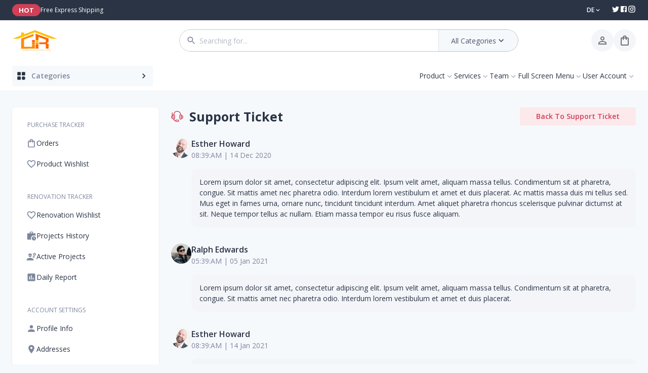

--- FILE ---
content_type: text/html; charset=utf-8
request_url: https://www.gharrenovation.com/support-tickets/payment-method-is-not-working
body_size: 26926
content:
<!DOCTYPE html><html lang="en" class="__className_af7b73"><head><script>(function(w,d,s,l,i){w[l]=w[l]||[];w[l].push({&#x27;gtm.start&#x27;:
          new Date().getTime(),event:&#x27;gtm.js&#x27;});var f=d.getElementsByTagName(s)[0],
          j=d.createElement(s),dl=l!=&#x27;dataLayer&#x27;?&#x27;&amp;l=&#x27;+l:&#x27;&#x27;;j.async=true;j.src=
          &#x27;https://www.googletagmanager.com/gtm.js?id=&#x27;+i+dl;f.parentNode.insertBefore(j,f);
          })(window,document,&#x27;script&#x27;,&#x27;dataLayer&#x27;,&#x27;GTM-M4W9H7G4&#x27;);</script><meta charSet="utf-8"/><meta name="application-name" content="Ghar Renovation"/><meta name="apple-mobile-web-app-capable" content="yes"/><meta name="apple-mobile-web-app-status-bar-style" content="default"/><meta name="apple-mobile-web-app-title" content="Ghar Renovation"/><meta name="format-detection" content="telephone=no"/><meta name="mobile-web-app-capable" content="yes"/><meta name="msapplication-config" content="/browserconfig.xml"/><meta name="msapplication-TileColor" content="#2B5797"/><meta name="msapplication-tap-highlight" content="no"/><meta name="theme-color" content="#000000"/><link rel="apple-touch-icon" href="/assets/icons/gr-icon-192x192.png"/><link rel="apple-touch-icon" href="/assets/icons/gr-icon-192x192.png" sizes="192x192"/><link rel="apple-touch-icon" href="/assets/icons/gr-icon-180x180.png" sizes="180x180"/><link rel="apple-touch-icon" href="/assets/icons/gr-icon-167x167.png" sizes="167x167"/><link rel="apple-touch-icon" href="/assets/icons/gr-icon-152x152.png" sizes="152x152"/><link rel="apple-touch-icon" href="/assets/icons/gr-icon-16x16.png" sizes="16x16"/><link rel="apple-touch-icon" href="/assets/icons/gr-icon-32x32.png" sizes="32x32"/><link rel="apple-touch-icon" href="/assets/icons/gr-icon-48x48.png" sizes="48x48"/><link rel="apple-touch-icon" href="/assets/icons/gr-icon-384x384.png" sizes="384x384"/><link rel="apple-touch-icon" href="/assets/icons/gr-icon-512x512.png" sizes="512x512"/><link rel="apple-touch-icon" href="/assets/icons/gr-icon-96x96.png" sizes="96x96"/><link rel="apple-touch-startup-image" href="/assets/icons/gr-icon-192x192.png"/><link rel="icon" type="image/png" sizes="32x32" href="/assets/icons/gr-icon-32x32.png"/><link rel="icon" type="image/png" sizes="16x16" href="/assets/icons/gr-icon-16x16.png"/><link rel="manifest" href="/manifest.json"/><link rel="mask-icon" href="/assets/images/bazaar-black-sm.svg" color="#5bbad5"/><link rel="shortcut icon" href="/favicon.ico"/><meta name="twitter:card" content="Best Renovation App in the world"/><meta name="twitter:url" content="https://www.gharrenovation.com/"/><meta name="twitter:title" content="Ghar Renovation"/><meta name="twitter:description" content="In Renovation, We deliver Materials with Manpower to your Doorstep."/><meta name="twitter:image" content="/assets/images/landing/preview.png"/><meta name="twitter:creator" content="@PuneetSingh"/><meta name="description" content="In Renovation, We deliver Materials with Manpower to your Doorstep."/><meta name="viewport" content="width=device-width, initial-scale=1"/><meta http-equiv="Content-Type" content="text/html; charset=utf-8"/><meta property="og:url" content="https://www.gharrenovation.com/"/><meta property="og:type" content="website"/><meta property="og:title" content="Ghar Renovation"/><meta property="og:description" content="Ghar Renovation, A e-commerce Platform from where you get all products and services require in renovation"/><meta property="og:image" content="/assets/images/landing/preview.png"/><script async="" src="https://www.googletagmanager.com/gtag/js?id=G-GFM9PFFTVJ"></script><script>window.dataLayer = window.dataLayer || [];
            function gtag(){dataLayer.push(arguments);}
            gtag(&#x27;js&#x27;, new Date());

            gtag(&#x27;config&#x27;, &#x27;G-GFM9PFFTVJ&#x27;);</script><script>!function(f,b,e,v,n,t,s)
          {if(f.fbq)return;n=f.fbq=function(){n.callMethod?
          n.callMethod.apply(n,arguments):n.queue.push(arguments)};
          if(!f._fbq)f._fbq=n;n.push=n;n.loaded=!0;n.version=&#x27;2.0&#x27;;
          n.queue=[];t=b.createElement(e);t.async=!0;
          t.src=v;s=b.getElementsByTagName(e)[0];
          s.parentNode.insertBefore(t,s)}(window, document,&#x27;script&#x27;,
          &#x27;https://connect.facebook.net/en_US/fbevents.js&#x27;);
          fbq(&#x27;init&#x27;, &#x27;1325678794725988&#x27;);
          fbq(&#x27;track&#x27;, &#x27;PageView&#x27;);
          </script><title>Ghar Renovation - All &amp; All Solution For All Renovation Problems</title><meta name="next-head-count" content="43"/><link rel="shortcut icon" href="/favicon.ico"/><meta name="emotion-insertion-point" content=""/><style data-emotion="css-global 0"></style><style data-emotion="css-global mdi6s1">html{-webkit-font-smoothing:antialiased;-moz-osx-font-smoothing:grayscale;box-sizing:border-box;-webkit-text-size-adjust:100%;}*,*::before,*::after{box-sizing:inherit;}strong,b{font-weight:700;}body{margin:0;color:#2B3445;font-size:14px;font-family:'__Open_Sans_af7b73','__Open_Sans_Fallback_af7b73';font-weight:400;line-height:1.5;background-color:#F6F9FC;}@media print{body{background-color:#fff;}}body::backdrop{background-color:#F6F9FC;}html{scroll-behavior:smooth;}p{line-height:1.75;}button{font-size:14px;font-family:'__Open_Sans_af7b73','__Open_Sans_Fallback_af7b73';}.MuiRating-sizeSmall{font-size:20px;}a{-webkit-text-decoration:none;text-decoration:none;color:inherit;}ul{margin:0;padding:0;list-style:none;}#nprogress .bar{overflow:hidden;height:3px!important;z-index:99999999!important;background:#D23F57!important;}</style><style data-emotion="css-global animation-1lit4vl">@-webkit-keyframes animation-1lit4vl{from{-webkit-transform:translateY(-200%);-moz-transform:translateY(-200%);-ms-transform:translateY(-200%);transform:translateY(-200%);}to{-webkit-transform:translateY(0);-moz-transform:translateY(0);-ms-transform:translateY(0);transform:translateY(0);}}@keyframes animation-1lit4vl{from{-webkit-transform:translateY(-200%);-moz-transform:translateY(-200%);-ms-transform:translateY(-200%);transform:translateY(-200%);}to{-webkit-transform:translateY(0);-moz-transform:translateY(0);-ms-transform:translateY(0);transform:translateY(0);}}</style><style data-emotion="css-global 1prfaxn">@-webkit-keyframes mui-auto-fill{from{display:block;}}@keyframes mui-auto-fill{from{display:block;}}@-webkit-keyframes mui-auto-fill-cancel{from{display:block;}}@keyframes mui-auto-fill-cancel{from{display:block;}}</style><style data-emotion="css wskkzf 1tq22g6 nb2z2f axw7ok 1gu5s4k 1pjtbja koep9a 1ua49gz bbh01c 70qvj9 1b47e06 3pqzyq 120nera 1onz2cg vmso1x 2vocl6 469l6t 12gvqtr 13o7eu2 1nd0q3u q3kuxb feqhe6 qsqp2i aoruqv 1uifjxg boxbep 18zfaoc igs3ac ihdtdm 15q6t04 1ecaoip 1rzb3uu x2sir8 1wfrnne 59fejl 1ipm24w u8ezgd dttbdp r5xsur awdbxc kx35lw 1fex1hi 28z8py jr86a5 14d5zh9 1tz8m30 16tll0c jxbwjx 13t3iqc eu80d7 6b1yvg lxjwws 1nj38ka xuunjd 13yq44c 10ad9ir 6wregz pc3m1k 1d3bbye 1nz0m6c 1ontqvh qccfxv l3nv58 1c3lkw8 yd1fmn 127flzf 8uevkv 1vxagse 1me3klb 17qhoxl 13awti7 16aebrd 1d8gfmr 1uxikf5 hemamo 1wk96wt soxj5q 1hy9t21 eqnrd8 r1ovcq eralfu 1masbrc 1h77wgb tf4z1s 1ljpqg8 117jou3 hxj4b6 gne14b 126ux5i mifb2i 1x7pdt3 1k7vnoh jhv6ox 1yuhvjn 1k0jguv 1dofwj8 fdp2by 1hn48y1 1m3t8s2 ejsf97 z6k4sf 12jjaf6 2mf4jc 1834th0 z1k1vh 1vu6h5n 1e39fum j0m5tb 1x3rxw0 yo2nwl 1n4lgkf n5q0zx dx434n p3dlcd 6c5rct 1bjafyy anhaei 182kmv3 l70ntt 1a0n0ym 2f6bbs 1cpkafh 1e2wbpo 11zhajm oyrzn6 1b23bg0 11aq302">.css-wskkzf{font-size:12px;height:40px;color:#fff;background:#2B3445;-webkit-transition:height 300ms ease;transition:height 300ms ease;}.css-wskkzf .menuItem{min-width:100px;}.css-wskkzf .marginRight{margin-right:1.25rem;}.css-wskkzf .expand{display:none;padding:0;}.css-wskkzf .handler{height:40px;}.css-wskkzf .menuTitle{font-size:12px;margin-left:0.5rem;font-weight:600;}@media (max-width:599.95px){.css-wskkzf{height:40px;}.css-wskkzf .topbarRight{display:none;padding-bottom:5px;}.css-wskkzf .expand{display:block;height:40px;}.css-wskkzf .MuiSvgIcon-root{color:white;}}.css-1tq22g6{width:100%;margin-left:auto;box-sizing:border-box;margin-right:auto;display:block;padding-left:16px;padding-right:16px;height:100%;display:-webkit-box;display:-webkit-flex;display:-ms-flexbox;display:flex;-webkit-align-items:center;-webkit-box-align:center;-ms-flex-align:center;align-items:center;-webkit-box-pack:justify;-webkit-justify-content:space-between;justify-content:space-between;}@media (min-width:600px){.css-1tq22g6{padding-left:24px;padding-right:24px;}}@media (min-width:1280px){.css-1tq22g6{max-width:1280px;}}@media (max-width:599.95px){.css-1tq22g6{-webkit-align-items:start;-webkit-box-align:start;-ms-flex-align:start;align-items:start;-webkit-flex-direction:column;-ms-flex-direction:column;flex-direction:column;}}.css-nb2z2f{display:-webkit-box;display:-webkit-flex;display:-ms-flexbox;display:flex;-webkit-box-pack:justify;-webkit-justify-content:space-between;justify-content:space-between;-webkit-align-items:center;-webkit-box-align:center;-ms-flex-align:center;align-items:center;width:100%;}.css-axw7ok{display:-webkit-box;display:-webkit-flex;display:-ms-flexbox;display:flex;-webkit-align-items:center;-webkit-box-align:center;-ms-flex-align:center;align-items:center;gap:8px;}.css-1gu5s4k{max-width:100%;font-family:'__Open_Sans_af7b73','__Open_Sans_Fallback_af7b73';font-size:0.8125rem;display:-webkit-inline-box;display:-webkit-inline-flex;display:-ms-inline-flexbox;display:inline-flex;-webkit-align-items:center;-webkit-box-align:center;-ms-flex-align:center;align-items:center;-webkit-box-pack:center;-ms-flex-pack:center;-webkit-justify-content:center;justify-content:center;height:24px;color:#2B3445;background-color:rgba(0, 0, 0, 0.08);border-radius:16px;white-space:nowrap;-webkit-transition:background-color 300ms cubic-bezier(0.4, 0, 0.2, 1) 0ms,box-shadow 300ms cubic-bezier(0.4, 0, 0.2, 1) 0ms;transition:background-color 300ms cubic-bezier(0.4, 0, 0.2, 1) 0ms,box-shadow 300ms cubic-bezier(0.4, 0, 0.2, 1) 0ms;cursor:unset;outline:0;-webkit-text-decoration:none;text-decoration:none;border:0;padding:0;vertical-align:middle;box-sizing:border-box;color:white;font-weight:700;background-color:#D23F57;}.css-1gu5s4k.Mui-disabled{opacity:0.38;pointer-events:none;}.css-1gu5s4k .MuiChip-avatar{margin-left:5px;margin-right:-6px;width:24px;height:24px;color:#4B566B;font-size:0.75rem;}.css-1gu5s4k .MuiChip-avatarColorPrimary{color:#fff;background-color:#E3364E;}.css-1gu5s4k .MuiChip-avatarColorSecondary{color:#fff;background-color:#0c0e30;}.css-1gu5s4k .MuiChip-avatarSmall{margin-left:4px;margin-right:-4px;width:18px;height:18px;font-size:0.625rem;}.css-1gu5s4k .MuiChip-icon{margin-left:4px;margin-right:-4px;font-size:18px;color:#4B566B;}.css-1gu5s4k .MuiChip-deleteIcon{-webkit-tap-highlight-color:transparent;color:rgba(43, 52, 69, 0.26);font-size:16px;cursor:pointer;margin:0 5px 0 -6px;margin-right:4px;margin-left:-4px;}.css-1gu5s4k .MuiChip-deleteIcon:hover{color:rgba(43, 52, 69, 0.4);}.css-1gu5s4k .MuiChip-label{padding-left:.8rem;padding-right:.8rem;}.css-1pjtbja{overflow:hidden;text-overflow:ellipsis;padding-left:8px;padding-right:8px;white-space:nowrap;}.css-koep9a{line-height:1.5;text-transform:none;white-space:normal;}.css-1ua49gz{display:-webkit-inline-box;display:-webkit-inline-flex;display:-ms-inline-flexbox;display:inline-flex;-webkit-align-items:center;-webkit-box-align:center;-ms-flex-align:center;align-items:center;-webkit-box-pack:center;-ms-flex-pack:center;-webkit-justify-content:center;justify-content:center;position:relative;box-sizing:border-box;-webkit-tap-highlight-color:transparent;background-color:transparent;outline:0;border:0;margin:0;border-radius:0;padding:0;cursor:pointer;-webkit-user-select:none;-moz-user-select:none;-ms-user-select:none;user-select:none;vertical-align:middle;-moz-appearance:none;-webkit-appearance:none;-webkit-text-decoration:none;text-decoration:none;color:inherit;text-align:center;-webkit-flex:0 0 auto;-ms-flex:0 0 auto;flex:0 0 auto;font-size:1.5rem;padding:8px;border-radius:50%;overflow:visible;color:rgba(0, 0, 0, 0.54);-webkit-transition:background-color 150ms cubic-bezier(0.4, 0, 0.2, 1) 0ms;transition:background-color 150ms cubic-bezier(0.4, 0, 0.2, 1) 0ms;}.css-1ua49gz::-moz-focus-inner{border-style:none;}.css-1ua49gz.Mui-disabled{pointer-events:none;cursor:default;}@media print{.css-1ua49gz{-webkit-print-color-adjust:exact;color-adjust:exact;}}.css-1ua49gz.Mui-disabled{background-color:transparent;color:rgba(0, 0, 0, 0.26);}.css-bbh01c{-webkit-user-select:none;-moz-user-select:none;-ms-user-select:none;user-select:none;width:1em;height:1em;display:inline-block;fill:currentColor;-webkit-flex-shrink:0;-ms-flex-negative:0;flex-shrink:0;-webkit-transition:fill 200ms cubic-bezier(0.4, 0, 0.2, 1) 0ms;transition:fill 200ms cubic-bezier(0.4, 0, 0.2, 1) 0ms;font-size:1.5rem;}.css-bbh01c .secondary{opacity:0.4;}.css-70qvj9{display:-webkit-box;display:-webkit-flex;display:-ms-flexbox;display:flex;-webkit-align-items:center;-webkit-box-align:center;-ms-flex-align:center;align-items:center;}.css-1b47e06{display:-webkit-inline-box;display:-webkit-inline-flex;display:-ms-inline-flexbox;display:inline-flex;-webkit-align-items:center;-webkit-box-align:center;-ms-flex-align:center;align-items:center;-webkit-box-pack:center;-ms-flex-pack:center;-webkit-justify-content:center;justify-content:center;position:relative;box-sizing:border-box;-webkit-tap-highlight-color:transparent;background-color:transparent;outline:0;border:0;margin:0;border-radius:0;padding:0;cursor:pointer;-webkit-user-select:none;-moz-user-select:none;-ms-user-select:none;user-select:none;vertical-align:middle;-moz-appearance:none;-webkit-appearance:none;-webkit-text-decoration:none;text-decoration:none;color:inherit;}.css-1b47e06::-moz-focus-inner{border-style:none;}.css-1b47e06.Mui-disabled{pointer-events:none;cursor:default;}@media print{.css-1b47e06{-webkit-print-color-adjust:exact;color-adjust:exact;}}.css-3pqzyq{-webkit-user-select:none;-moz-user-select:none;-ms-user-select:none;user-select:none;width:1em;height:1em;display:inline-block;fill:currentColor;-webkit-flex-shrink:0;-ms-flex-negative:0;flex-shrink:0;-webkit-transition:fill 200ms cubic-bezier(0.4, 0, 0.2, 1) 0ms;transition:fill 200ms cubic-bezier(0.4, 0, 0.2, 1) 0ms;font-size:inherit;}.css-3pqzyq .secondary{opacity:0.4;}.css-120nera{display:-webkit-box;display:-webkit-flex;display:-ms-flexbox;display:flex;-webkit-align-items:center;-webkit-box-align:center;-ms-flex-align:center;align-items:center;gap:12px;}.css-1onz2cg{-webkit-user-select:none;-moz-user-select:none;-ms-user-select:none;user-select:none;width:1em;height:1em;display:inline-block;fill:currentColor;-webkit-flex-shrink:0;-ms-flex-negative:0;flex-shrink:0;-webkit-transition:fill 200ms cubic-bezier(0.4, 0, 0.2, 1) 0ms;transition:fill 200ms cubic-bezier(0.4, 0, 0.2, 1) 0ms;font-size:1.5rem;font-size:16px;}.css-1onz2cg .secondary{opacity:0.4;}.css-vmso1x .hold{z-index:5;box-shadow:none;position:relative;}.css-vmso1x .fixed{left:0;right:0;z-index:1500;position:fixed;top:0px;box-shadow:0px 4px 16px rgba(43, 52, 69, 0.1);-webkit-transition:all 350ms ease-in-out;transition:all 350ms ease-in-out;-webkit-animation:animation-1lit4vl 400ms cubic-bezier(0.4, 0, 0.2, 1);animation:animation-1lit4vl 400ms cubic-bezier(0.4, 0, 0.2, 1);}.css-vmso1x+.section-after-sticky{padding-top:0;}.css-2vocl6{z-index:3;position:relative;height:80px;-webkit-transition:height 250ms ease-in-out;transition:height 250ms ease-in-out;background:#fff;}@media (max-width:599.95px){.css-2vocl6{height:64px;}}.css-469l6t{width:100%;margin-left:auto;box-sizing:border-box;margin-right:auto;display:block;padding-left:16px;padding-right:16px;gap:2px;height:100%;display:-webkit-box;display:-webkit-flex;display:-ms-flexbox;display:flex;-webkit-align-items:center;-webkit-box-align:center;-ms-flex-align:center;align-items:center;-webkit-box-pack:justify;-webkit-justify-content:space-between;justify-content:space-between;}@media (min-width:600px){.css-469l6t{padding-left:24px;padding-right:24px;}}@media (min-width:1280px){.css-469l6t{max-width:1280px;}}.css-12gvqtr{display:-webkit-box;display:-webkit-flex;display:-ms-flexbox;display:flex;margin-right:16px;min-width:170px;-webkit-align-items:center;-webkit-box-align:center;-ms-flex-align:center;align-items:center;}.css-13o7eu2{display:block;}.css-1nd0q3u{display:-webkit-box;display:-webkit-flex;display:-ms-flexbox;display:flex;-webkit-box-pack:center;-ms-flex-pack:center;-webkit-justify-content:center;justify-content:center;-webkit-flex:1 1 0;-ms-flex:1 1 0;flex:1 1 0;}.css-q3kuxb{position:relative;-webkit-flex:1 1 0;-ms-flex:1 1 0;flex:1 1 0;max-width:670px;margin-left:auto;margin-right:auto;}.css-feqhe6{display:-webkit-inline-box;display:-webkit-inline-flex;display:-ms-inline-flexbox;display:inline-flex;-webkit-flex-direction:column;-ms-flex-direction:column;flex-direction:column;position:relative;min-width:0;padding:0;margin:0;border:0;vertical-align:top;width:100%;}.css-qsqp2i{font-size:14px;font-family:'__Open_Sans_af7b73','__Open_Sans_Fallback_af7b73';font-weight:400;line-height:1.4375em;color:#2B3445;box-sizing:border-box;position:relative;cursor:text;display:-webkit-inline-box;display:-webkit-inline-flex;display:-ms-inline-flexbox;display:inline-flex;-webkit-align-items:center;-webkit-box-align:center;-ms-flex-align:center;align-items:center;width:100%;position:relative;border-radius:4px;padding-left:14px;padding-right:14px;height:44px;padding-right:0px;border-radius:1200px;color:#4B566B;overflow:hidden;}.css-qsqp2i.Mui-disabled{color:#DAE1E7;cursor:default;}.css-qsqp2i:hover .MuiOutlinedInput-notchedOutline{border-color:#2B3445;}@media (hover: none){.css-qsqp2i:hover .MuiOutlinedInput-notchedOutline{border-color:rgba(0, 0, 0, 0.23);}}.css-qsqp2i.Mui-focused .MuiOutlinedInput-notchedOutline{border-color:#D23F57;border-width:2px;}.css-qsqp2i.Mui-error .MuiOutlinedInput-notchedOutline{border-color:#E94560;}.css-qsqp2i.Mui-disabled .MuiOutlinedInput-notchedOutline{border-color:rgba(0, 0, 0, 0.26);}.css-qsqp2i:hover .MuiOutlinedInput-notchedOutline{border-color:#D23F57;}.css-aoruqv{-webkit-user-select:none;-moz-user-select:none;-ms-user-select:none;user-select:none;width:1em;height:1em;display:inline-block;fill:currentColor;-webkit-flex-shrink:0;-ms-flex-negative:0;flex-shrink:0;-webkit-transition:fill 200ms cubic-bezier(0.4, 0, 0.2, 1) 0ms;transition:fill 200ms cubic-bezier(0.4, 0, 0.2, 1) 0ms;font-size:1.25rem;color:#7D879C;margin-right:6px;}.css-aoruqv .secondary{opacity:0.4;}.css-1uifjxg{font:inherit;letter-spacing:inherit;color:currentColor;padding:4px 0 5px;border:0;box-sizing:content-box;background:none;height:1.4375em;margin:0;-webkit-tap-highlight-color:transparent;display:block;min-width:0;width:100%;-webkit-animation-name:mui-auto-fill-cancel;animation-name:mui-auto-fill-cancel;-webkit-animation-duration:10ms;animation-duration:10ms;padding-top:1px;padding:8.5px 14px;padding-left:0;padding-right:0;}.css-1uifjxg::-webkit-input-placeholder{color:currentColor;opacity:0.42;-webkit-transition:opacity 200ms cubic-bezier(0.4, 0, 0.2, 1) 0ms;transition:opacity 200ms cubic-bezier(0.4, 0, 0.2, 1) 0ms;}.css-1uifjxg::-moz-placeholder{color:currentColor;opacity:0.42;-webkit-transition:opacity 200ms cubic-bezier(0.4, 0, 0.2, 1) 0ms;transition:opacity 200ms cubic-bezier(0.4, 0, 0.2, 1) 0ms;}.css-1uifjxg:-ms-input-placeholder{color:currentColor;opacity:0.42;-webkit-transition:opacity 200ms cubic-bezier(0.4, 0, 0.2, 1) 0ms;transition:opacity 200ms cubic-bezier(0.4, 0, 0.2, 1) 0ms;}.css-1uifjxg::-ms-input-placeholder{color:currentColor;opacity:0.42;-webkit-transition:opacity 200ms cubic-bezier(0.4, 0, 0.2, 1) 0ms;transition:opacity 200ms cubic-bezier(0.4, 0, 0.2, 1) 0ms;}.css-1uifjxg:focus{outline:0;}.css-1uifjxg:invalid{box-shadow:none;}.css-1uifjxg::-webkit-search-decoration{-webkit-appearance:none;}label[data-shrink=false]+.MuiInputBase-formControl .css-1uifjxg::-webkit-input-placeholder{opacity:0!important;}label[data-shrink=false]+.MuiInputBase-formControl .css-1uifjxg::-moz-placeholder{opacity:0!important;}label[data-shrink=false]+.MuiInputBase-formControl .css-1uifjxg:-ms-input-placeholder{opacity:0!important;}label[data-shrink=false]+.MuiInputBase-formControl .css-1uifjxg::-ms-input-placeholder{opacity:0!important;}label[data-shrink=false]+.MuiInputBase-formControl .css-1uifjxg:focus::-webkit-input-placeholder{opacity:0.42;}label[data-shrink=false]+.MuiInputBase-formControl .css-1uifjxg:focus::-moz-placeholder{opacity:0.42;}label[data-shrink=false]+.MuiInputBase-formControl .css-1uifjxg:focus:-ms-input-placeholder{opacity:0.42;}label[data-shrink=false]+.MuiInputBase-formControl .css-1uifjxg:focus::-ms-input-placeholder{opacity:0.42;}.css-1uifjxg.Mui-disabled{opacity:1;-webkit-text-fill-color:#DAE1E7;}.css-1uifjxg:-webkit-autofill{-webkit-animation-duration:5000s;animation-duration:5000s;-webkit-animation-name:mui-auto-fill;animation-name:mui-auto-fill;}.css-1uifjxg:-webkit-autofill{border-radius:inherit;}.css-boxbep{display:-webkit-inline-box;display:-webkit-inline-flex;display:-ms-inline-flexbox;display:inline-flex;-webkit-align-items:center;-webkit-box-align:center;-ms-flex-align:center;align-items:center;-webkit-box-pack:center;-ms-flex-pack:center;-webkit-justify-content:center;justify-content:center;position:relative;box-sizing:border-box;-webkit-tap-highlight-color:transparent;background-color:transparent;outline:0;border:0;margin:0;border-radius:0;padding:0;cursor:pointer;-webkit-user-select:none;-moz-user-select:none;-ms-user-select:none;user-select:none;vertical-align:middle;-moz-appearance:none;-webkit-appearance:none;-webkit-text-decoration:none;text-decoration:none;color:inherit;display:-webkit-box;display:-webkit-flex;display:-ms-flexbox;display:flex;padding-left:24px;padding-right:24px;gap:4px;height:100%;color:#4B566B;background-color:#F6F9FC;-webkit-align-items:center;-webkit-box-align:center;-ms-flex-align:center;align-items:center;white-space:pre;border-top-right-radius:300px;border-bottom-right-radius:300px;border-left:1px solid #DAE1E7;}.css-boxbep::-moz-focus-inner{border-style:none;}.css-boxbep.Mui-disabled{pointer-events:none;cursor:default;}@media print{.css-boxbep{-webkit-print-color-adjust:exact;color-adjust:exact;}}@media (max-width:-0.05px){.css-boxbep{display:none;}}.css-18zfaoc{-webkit-user-select:none;-moz-user-select:none;-ms-user-select:none;user-select:none;width:1em;height:1em;display:inline-block;fill:currentColor;-webkit-flex-shrink:0;-ms-flex-negative:0;flex-shrink:0;-webkit-transition:fill 200ms cubic-bezier(0.4, 0, 0.2, 1) 0ms;transition:fill 200ms cubic-bezier(0.4, 0, 0.2, 1) 0ms;font-size:1.25rem;}.css-18zfaoc .secondary{opacity:0.4;}.css-igs3ac{text-align:left;position:absolute;bottom:0;right:0;top:-5px;left:0;margin:0;padding:0 8px;pointer-events:none;border-radius:inherit;border-style:solid;border-width:1px;overflow:hidden;min-width:0%;border-color:rgba(0, 0, 0, 0.23);}.css-ihdtdm{float:unset;width:auto;overflow:hidden;padding:0;line-height:11px;-webkit-transition:width 150ms cubic-bezier(0.0, 0, 0.2, 1) 0ms;transition:width 150ms cubic-bezier(0.0, 0, 0.2, 1) 0ms;}.css-15q6t04{display:-webkit-box;display:-webkit-flex;display:-ms-flexbox;display:flex;gap:12px;-webkit-align-items:center;-webkit-box-align:center;-ms-flex-align:center;align-items:center;}.css-1ecaoip{display:-webkit-inline-box;display:-webkit-inline-flex;display:-ms-inline-flexbox;display:inline-flex;-webkit-align-items:center;-webkit-box-align:center;-ms-flex-align:center;align-items:center;-webkit-box-pack:center;-ms-flex-pack:center;-webkit-justify-content:center;justify-content:center;position:relative;box-sizing:border-box;-webkit-tap-highlight-color:transparent;background-color:transparent;outline:0;border:0;margin:0;border-radius:0;padding:0;cursor:pointer;-webkit-user-select:none;-moz-user-select:none;-ms-user-select:none;user-select:none;vertical-align:middle;-moz-appearance:none;-webkit-appearance:none;-webkit-text-decoration:none;text-decoration:none;color:inherit;text-align:center;-webkit-flex:0 0 auto;-ms-flex:0 0 auto;flex:0 0 auto;font-size:1.5rem;padding:8px;border-radius:50%;overflow:visible;color:rgba(0, 0, 0, 0.54);-webkit-transition:background-color 150ms cubic-bezier(0.4, 0, 0.2, 1) 0ms;transition:background-color 150ms cubic-bezier(0.4, 0, 0.2, 1) 0ms;padding:10px;background-color:#F3F5F9;}.css-1ecaoip::-moz-focus-inner{border-style:none;}.css-1ecaoip.Mui-disabled{pointer-events:none;cursor:default;}@media print{.css-1ecaoip{-webkit-print-color-adjust:exact;color-adjust:exact;}}.css-1ecaoip:hover{background-color:rgba(0, 0, 0, 0.04);}@media (hover: none){.css-1ecaoip:hover{background-color:transparent;}}.css-1ecaoip.Mui-disabled{background-color:transparent;color:rgba(0, 0, 0, 0.26);}.css-1rzb3uu{position:relative;display:-webkit-inline-box;display:-webkit-inline-flex;display:-ms-inline-flexbox;display:inline-flex;vertical-align:middle;-webkit-flex-shrink:0;-ms-flex-negative:0;flex-shrink:0;}.css-x2sir8{display:-webkit-box;display:-webkit-flex;display:-ms-flexbox;display:flex;-webkit-flex-direction:row;-ms-flex-direction:row;flex-direction:row;-webkit-box-flex-wrap:wrap;-webkit-flex-wrap:wrap;-ms-flex-wrap:wrap;flex-wrap:wrap;-webkit-box-pack:center;-ms-flex-pack:center;-webkit-justify-content:center;justify-content:center;-webkit-align-content:center;-ms-flex-line-pack:center;align-content:center;-webkit-align-items:center;-webkit-box-align:center;-ms-flex-align:center;align-items:center;position:absolute;box-sizing:border-box;font-family:'__Open_Sans_af7b73','__Open_Sans_Fallback_af7b73';font-weight:500;font-size:0.75rem;min-width:20px;line-height:1;padding:0 6px;height:20px;border-radius:10px;z-index:1;-webkit-transition:-webkit-transform 225ms cubic-bezier(0.4, 0, 0.2, 1) 0ms;transition:transform 225ms cubic-bezier(0.4, 0, 0.2, 1) 0ms;background-color:#D23F57;color:#fff;top:0;right:0;-webkit-transform:scale(1) translate(50%, -50%);-moz-transform:scale(1) translate(50%, -50%);-ms-transform:scale(1) translate(50%, -50%);transform:scale(1) translate(50%, -50%);transform-origin:100% 0%;-webkit-transition:-webkit-transform 195ms cubic-bezier(0.4, 0, 0.2, 1) 0ms;transition:transform 195ms cubic-bezier(0.4, 0, 0.2, 1) 0ms;}.css-x2sir8.MuiBadge-invisible{-webkit-transform:scale(0) translate(50%, -50%);-moz-transform:scale(0) translate(50%, -50%);-ms-transform:scale(0) translate(50%, -50%);transform:scale(0) translate(50%, -50%);}.css-1wfrnne{background-color:#fff;color:#2B3445;-webkit-transition:box-shadow 300ms cubic-bezier(0.4, 0, 0.2, 1) 0ms;transition:box-shadow 300ms cubic-bezier(0.4, 0, 0.2, 1) 0ms;border-radius:4px;box-shadow:none;overflow:hidden;border-radius:8px;overflow:unset;border-radius:8px;-webkit-transition:all 250ms ease-in-out;transition:all 250ms ease-in-out;height:60px;display:block;border-radius:0px;position:relative;border-bottom:1px solid #F3F5F9;}@media (max-width:1149.95px){.css-1wfrnne{display:none;}}.css-59fejl{width:100%;margin-left:auto;box-sizing:border-box;margin-right:auto;display:block;padding-left:16px;padding-right:16px;height:100%;display:-webkit-box;display:-webkit-flex;display:-ms-flexbox;display:flex;-webkit-align-items:center;-webkit-box-align:center;-ms-flex-align:center;align-items:center;-webkit-box-pack:justify;-webkit-justify-content:space-between;justify-content:space-between;}@media (min-width:600px){.css-59fejl{padding-left:24px;padding-right:24px;}}@media (min-width:1280px){.css-59fejl{max-width:1280px;}}.css-1ipm24w{cursor:pointer;position:relative;}.css-1ipm24w .dropdown-icon{-webkit-transition:all 250ms ease-in-out;transition:all 250ms ease-in-out;-webkit-transform:rotate(0deg);-moz-transform:rotate(0deg);-ms-transform:rotate(0deg);transform:rotate(0deg);}.css-u8ezgd{display:-webkit-inline-box;display:-webkit-inline-flex;display:-ms-inline-flexbox;display:inline-flex;-webkit-align-items:center;-webkit-box-align:center;-ms-flex-align:center;align-items:center;-webkit-box-pack:center;-ms-flex-pack:center;-webkit-justify-content:center;justify-content:center;position:relative;box-sizing:border-box;-webkit-tap-highlight-color:transparent;background-color:transparent;outline:0;border:0;margin:0;border-radius:0;padding:0;cursor:pointer;-webkit-user-select:none;-moz-user-select:none;-ms-user-select:none;user-select:none;vertical-align:middle;-moz-appearance:none;-webkit-appearance:none;-webkit-text-decoration:none;text-decoration:none;color:inherit;font-family:'__Open_Sans_af7b73','__Open_Sans_Fallback_af7b73';font-weight:500;font-size:0.875rem;line-height:1.75;text-transform:uppercase;min-width:64px;padding:6px 8px;border-radius:4px;-webkit-transition:background-color 250ms cubic-bezier(0.4, 0, 0.2, 1) 0ms,box-shadow 250ms cubic-bezier(0.4, 0, 0.2, 1) 0ms,border-color 250ms cubic-bezier(0.4, 0, 0.2, 1) 0ms,color 250ms cubic-bezier(0.4, 0, 0.2, 1) 0ms;transition:background-color 250ms cubic-bezier(0.4, 0, 0.2, 1) 0ms,box-shadow 250ms cubic-bezier(0.4, 0, 0.2, 1) 0ms,border-color 250ms cubic-bezier(0.4, 0, 0.2, 1) 0ms,color 250ms cubic-bezier(0.4, 0, 0.2, 1) 0ms;color:inherit;border-color:currentColor;min-width:0;min-height:0;font-weight:600;text-transform:capitalize;width:278px;height:40px;background-color:#F6F9FC;}.css-u8ezgd::-moz-focus-inner{border-style:none;}.css-u8ezgd.Mui-disabled{pointer-events:none;cursor:default;}@media print{.css-u8ezgd{-webkit-print-color-adjust:exact;color-adjust:exact;}}.css-u8ezgd:hover{-webkit-text-decoration:none;text-decoration:none;background-color:rgba(43, 52, 69, 0.04);}@media (hover: none){.css-u8ezgd:hover{background-color:transparent;}}.css-u8ezgd.Mui-disabled{color:rgba(0, 0, 0, 0.26);}.css-dttbdp{margin-bottom:0px;margin-top:0px;font-size:14px;font-weight:600;text-align:left;-webkit-flex:1 1 0;-ms-flex:1 1 0;flex:1 1 0;margin-left:10px;color:#7D879C;text-transform:none;white-space:normal;}.css-r5xsur{position:absolute;left:0;z-index:98;right:auto;border-radius:4px;padding:0.5rem 0px;transform-origin:top;box-shadow:0px 4px 16px rgba(43, 52, 69, 0.1);position:absolute;-webkit-transition:all 250ms ease-in-out;transition:all 250ms ease-in-out;-webkit-transform:scaleY(0);-moz-transform:scaleY(0);-ms-transform:scaleY(0);transform:scaleY(0);background-color:#fff;top:calc(100% + 0.7rem);}.css-awdbxc .category-dropdown-link{height:40px;display:-webkit-box;display:-webkit-flex;display:-ms-flexbox;display:flex;min-width:278px;cursor:pointer;white-space:pre;padding:0px 1rem;-webkit-align-items:center;-webkit-box-align:center;-ms-flex-align:center;align-items:center;-webkit-transition:all 250ms ease-in-out;transition:all 250ms ease-in-out;}.css-awdbxc .category-dropdown-link .title{-webkit-box-flex:1;-webkit-flex-grow:1;-ms-flex-positive:1;flex-grow:1;padding-left:0.75rem;}.css-awdbxc:hover>.category-dropdown-link{color:#D23F57;background:rgba(0, 0, 0, 0.04);}.css-awdbxc:hover>.mega-menu{display:block;}.css-kx35lw{display:-webkit-inline-box;display:-webkit-inline-flex;display:-ms-inline-flexbox;display:inline-flex;-webkit-align-items:center;-webkit-box-align:center;-ms-flex-align:center;align-items:center;-webkit-box-pack:center;-ms-flex-pack:center;-webkit-justify-content:center;justify-content:center;position:relative;box-sizing:border-box;-webkit-tap-highlight-color:transparent;background-color:transparent;outline:0;border:0;margin:0;border-radius:0;padding:0;cursor:pointer;-webkit-user-select:none;-moz-user-select:none;-ms-user-select:none;user-select:none;vertical-align:middle;-moz-appearance:none;-webkit-appearance:none;-webkit-text-decoration:none;text-decoration:none;color:inherit;font-size:14px;font-family:'__Open_Sans_af7b73','__Open_Sans_Fallback_af7b73';font-weight:400;line-height:1.5;display:-webkit-box;display:-webkit-flex;display:-ms-flexbox;display:flex;-webkit-box-pack:start;-ms-flex-pack:start;-webkit-justify-content:flex-start;justify-content:flex-start;-webkit-align-items:center;-webkit-box-align:center;-ms-flex-align:center;align-items:center;position:relative;-webkit-text-decoration:none;text-decoration:none;min-height:48px;padding-top:6px;padding-bottom:6px;box-sizing:border-box;white-space:nowrap;padding-left:16px;padding-right:16px;padding-top:8px;padding-bottom:8px;}.css-kx35lw::-moz-focus-inner{border-style:none;}.css-kx35lw.Mui-disabled{pointer-events:none;cursor:default;}@media print{.css-kx35lw{-webkit-print-color-adjust:exact;color-adjust:exact;}}.css-kx35lw:hover{-webkit-text-decoration:none;text-decoration:none;background-color:rgba(0, 0, 0, 0.04);}@media (hover: none){.css-kx35lw:hover{background-color:transparent;}}.css-kx35lw.Mui-selected{background-color:rgba(210, 63, 87, 0.08);}.css-kx35lw.Mui-selected.Mui-focusVisible{background-color:rgba(210, 63, 87, 0.2);}.css-kx35lw.Mui-selected:hover{background-color:rgba(210, 63, 87, 0.12);}@media (hover: none){.css-kx35lw.Mui-selected:hover{background-color:rgba(210, 63, 87, 0.08);}}.css-kx35lw.Mui-focusVisible{background-color:rgba(0, 0, 0, 0.12);}.css-kx35lw.Mui-disabled{opacity:0.38;}.css-kx35lw+.MuiDivider-root{margin-top:8px;margin-bottom:8px;}.css-kx35lw+.MuiDivider-inset{margin-left:52px;}.css-kx35lw .MuiListItemText-root{margin-top:0;margin-bottom:0;}.css-kx35lw .MuiListItemText-inset{padding-left:36px;}.css-kx35lw .MuiListItemIcon-root{min-width:36px;}@media (min-width:600px){.css-kx35lw{min-height:auto;}}.css-1fex1hi{display:none;position:absolute;left:100%;right:auto;top:0;z-index:99;}.css-1fex1hi .title-link,.css-1fex1hi .child-link{color:inherit;font-weight:600;display:block;padding:0.5rem 0px;}.css-1fex1hi .child-link{font-weight:400;}.css-1fex1hi .mega-menu-content{padding:0.5rem 0px;margin-left:1rem;border-radius:4px;background-color:#fff;box-shadow:0px 8px 45px rgba(3, 0, 71, 0.09);-webkit-transition:all 250ms ease-in-out;transition:all 250ms ease-in-out;}.css-28z8py{background-color:#fff;color:#2B3445;-webkit-transition:box-shadow 300ms cubic-bezier(0.4, 0, 0.2, 1) 0ms;transition:box-shadow 300ms cubic-bezier(0.4, 0, 0.2, 1) 0ms;border-radius:4px;box-shadow:0px 4px 16px rgba(43, 52, 69, 0.1);overflow:hidden;border-radius:8px;margin-left:1rem;min-width:760px;}.css-jr86a5{display:-webkit-box;display:-webkit-flex;display:-ms-flexbox;display:flex;padding-left:20px;padding-right:20px;padding-top:14px;padding-bottom:14px;-webkit-align-items:unset;-webkit-box-align:unset;-ms-flex-align:unset;align-items:unset;}.css-14d5zh9{-webkit-flex:1 1 0;-ms-flex:1 1 0;flex:1 1 0;}.css-1tz8m30{box-sizing:border-box;display:-webkit-box;display:-webkit-flex;display:-ms-flexbox;display:flex;-webkit-box-flex-wrap:wrap;-webkit-flex-wrap:wrap;-ms-flex-wrap:wrap;flex-wrap:wrap;width:100%;-webkit-flex-direction:row;-ms-flex-direction:row;flex-direction:row;margin-top:-32px;width:calc(100% + 32px);margin-left:-32px;}.css-1tz8m30>.MuiGrid-item{padding-top:32px;}.css-1tz8m30>.MuiGrid-item{padding-left:32px;}.css-16tll0c{box-sizing:border-box;margin:0;-webkit-flex-direction:row;-ms-flex-direction:row;flex-direction:row;}@media (min-width:960px){.css-16tll0c{-webkit-flex-basis:25%;-ms-flex-preferred-size:25%;flex-basis:25%;-webkit-box-flex:0;-webkit-flex-grow:0;-ms-flex-positive:0;flex-grow:0;max-width:25%;}}@media (min-width:1280px){.css-16tll0c{-webkit-flex-basis:25%;-ms-flex-preferred-size:25%;flex-basis:25%;-webkit-box-flex:0;-webkit-flex-grow:0;-ms-flex-positive:0;flex-grow:0;max-width:25%;}}@media (min-width:1920px){.css-16tll0c{-webkit-flex-basis:25%;-ms-flex-preferred-size:25%;flex-basis:25%;-webkit-box-flex:0;-webkit-flex-grow:0;-ms-flex-positive:0;flex-grow:0;max-width:25%;}}.css-jxbwjx{position:relative;-webkit-transition:color 150ms ease-in-out;transition:color 150ms ease-in-out;color:inherit;}.css-jxbwjx:hover{color:#D23F57!important;}.css-13t3iqc{display:-webkit-box;display:-webkit-flex;display:-ms-flexbox;display:flex;gap:32px;}.css-eu80d7{display:-webkit-box;display:-webkit-flex;display:-ms-flexbox;display:flex;-webkit-align-items:center;-webkit-box-align:center;-ms-flex-align:center;align-items:center;position:relative;-webkit-flex-direction:column;-ms-flex-direction:column;flex-direction:column;}.css-eu80d7:hover>.child-nav-item{display:block;}.css-6b1yvg{display:-webkit-box;display:-webkit-flex;display:-ms-flexbox;display:flex;-webkit-align-items:flex-end;-webkit-box-align:flex-end;-ms-flex-align:flex-end;align-items:flex-end;gap:2.4px;cursor:pointer;-webkit-transition:color 150ms ease-in-out;transition:color 150ms ease-in-out;}.css-6b1yvg:hover{color:#D23F57;}.css-6b1yvg:last-child{margin-right:0px;}.css-lxjwws{-webkit-user-select:none;-moz-user-select:none;-ms-user-select:none;user-select:none;width:1em;height:1em;display:inline-block;fill:currentColor;-webkit-flex-shrink:0;-ms-flex-negative:0;flex-shrink:0;-webkit-transition:fill 200ms cubic-bezier(0.4, 0, 0.2, 1) 0ms;transition:fill 200ms cubic-bezier(0.4, 0, 0.2, 1) 0ms;font-size:1.5rem;color:#AEB4BE;font-size:1.1rem;}.css-lxjwws .secondary{opacity:0.4;}.css-1nj38ka{z-index:5;left:50%;top:100%;display:none;position:absolute;-webkit-transform:translate(-50%, 0%);-moz-transform:translate(-50%, 0%);-ms-transform:translate(-50%, 0%);transform:translate(-50%, 0%);}.css-xuunjd{background-color:#fff;color:#2B3445;-webkit-transition:box-shadow 300ms cubic-bezier(0.4, 0, 0.2, 1) 0ms;transition:box-shadow 300ms cubic-bezier(0.4, 0, 0.2, 1) 0ms;border-radius:4px;box-shadow:0px 8px 45px rgba(3, 0, 71, 0.09);overflow:hidden;border-radius:8px;overflow:unset;border-radius:8px;-webkit-transition:all 250ms ease-in-out;transition:all 250ms ease-in-out;margin-top:20px;padding-top:8px;padding-bottom:8px;min-width:200px;}.css-13yq44c{cursor:pointer;position:relative;-webkit-transition:color 150ms ease-in-out;transition:color 150ms ease-in-out;}.css-13yq44c:hover{color:#D23F57;}.css-13yq44c:hover .menu-list{display:block;}.css-10ad9ir{display:-webkit-box;display:-webkit-flex;display:-ms-flexbox;display:flex;-webkit-box-pack:center;-ms-flex-pack:center;-webkit-justify-content:center;justify-content:center;-webkit-align-items:flex-end;-webkit-box-align:flex-end;-ms-flex-align:flex-end;align-items:flex-end;gap:2.4px;}.css-6wregz{display:-webkit-box;display:-webkit-flex;display:-ms-flexbox;display:flex;-webkit-box-pack:start;-ms-flex-pack:start;-webkit-justify-content:flex-start;justify-content:flex-start;-webkit-align-items:center;-webkit-box-align:center;-ms-flex-align:center;align-items:center;position:relative;-webkit-text-decoration:none;text-decoration:none;width:100%;box-sizing:border-box;text-align:left;padding-top:8px;padding-bottom:8px;padding-left:16px;padding-right:16px;z-index:2;top:100%;min-width:1000px;display:none;position:absolute;-webkit-transform:translate(-50%, 0%);-moz-transform:translate(-50%, 0%);-ms-transform:translate(-50%, 0%);transform:translate(-50%, 0%);}.css-6wregz.Mui-focusVisible{background-color:rgba(0, 0, 0, 0.12);}.css-6wregz.Mui-selected{background-color:rgba(210, 63, 87, 0.08);}.css-6wregz.Mui-selected.Mui-focusVisible{background-color:rgba(210, 63, 87, 0.2);}.css-6wregz.Mui-disabled{opacity:0.38;}@media (max-width:1069.95px){.css-6wregz{min-width:800px;}}.css-pc3m1k{background-color:#fff;color:#2B3445;-webkit-transition:box-shadow 300ms cubic-bezier(0.4, 0, 0.2, 1) 0ms;transition:box-shadow 300ms cubic-bezier(0.4, 0, 0.2, 1) 0ms;border-radius:4px;box-shadow:0px 8px 45px rgba(3, 0, 71, 0.09);overflow:hidden;border-radius:8px;overflow:unset;border-radius:8px;-webkit-transition:all 250ms ease-in-out;transition:all 250ms ease-in-out;margin-top:12px;overflow:hidden;}.css-1d3bbye{box-sizing:border-box;display:-webkit-box;display:-webkit-flex;display:-ms-flexbox;display:flex;-webkit-box-flex-wrap:wrap;-webkit-flex-wrap:wrap;-ms-flex-wrap:wrap;flex-wrap:wrap;width:100%;-webkit-flex-direction:row;-ms-flex-direction:row;flex-direction:row;}.css-1nz0m6c{box-sizing:border-box;margin:0;-webkit-flex-direction:row;-ms-flex-direction:row;flex-direction:row;padding-top:16px;padding-bottom:16px;}@media (min-width:960px){.css-1nz0m6c{-webkit-flex-basis:33.333333%;-ms-flex-preferred-size:33.333333%;flex-basis:33.333333%;-webkit-box-flex:0;-webkit-flex-grow:0;-ms-flex-positive:0;flex-grow:0;max-width:33.333333%;}}@media (min-width:1280px){.css-1nz0m6c{-webkit-flex-basis:33.333333%;-ms-flex-preferred-size:33.333333%;flex-basis:33.333333%;-webkit-box-flex:0;-webkit-flex-grow:0;-ms-flex-positive:0;flex-grow:0;max-width:33.333333%;}}@media (min-width:1920px){.css-1nz0m6c{-webkit-flex-basis:33.333333%;-ms-flex-preferred-size:33.333333%;flex-basis:33.333333%;-webkit-box-flex:0;-webkit-flex-grow:0;-ms-flex-positive:0;flex-grow:0;max-width:33.333333%;}}.css-1nz0m6c:nth-of-type(odd){background-color:#F6F9FC;}.css-1ontqvh{list-style:none;margin:0;padding:0;position:relative;padding-top:8px;padding-bottom:8px;}.css-qccfxv{margin-bottom:4px;margin-top:0px;font-size:14px;font-weight:600;line-height:1.5;padding-left:32px;text-transform:none;white-space:normal;}.css-l3nv58{position:relative;-webkit-transition:color 150ms ease-in-out;transition:color 150ms ease-in-out;color:inherit;-webkit-transition:all 0.3s;transition:all 0.3s;}.css-l3nv58:hover{color:#D23F57!important;}.css-1c3lkw8{display:-webkit-box;display:-webkit-flex;display:-ms-flexbox;display:flex;-webkit-box-pack:start;-ms-flex-pack:start;-webkit-justify-content:flex-start;justify-content:flex-start;-webkit-align-items:center;-webkit-box-align:center;-ms-flex-align:center;align-items:center;position:relative;-webkit-text-decoration:none;text-decoration:none;width:100%;box-sizing:border-box;text-align:left;padding-top:8px;padding-bottom:8px;padding-left:16px;padding-right:16px;padding:.5rem 2rem;}.css-1c3lkw8.Mui-focusVisible{background-color:rgba(0, 0, 0, 0.12);}.css-1c3lkw8.Mui-selected{background-color:rgba(210, 63, 87, 0.08);}.css-1c3lkw8.Mui-selected.Mui-focusVisible{background-color:rgba(210, 63, 87, 0.2);}.css-1c3lkw8.Mui-disabled{opacity:0.38;}.css-1c3lkw8:hover{background-color:rgba(0, 0, 0, 0.04);}.css-yd1fmn{cursor:pointer;-webkit-transition:color 150ms ease-in-out;transition:color 150ms ease-in-out;}.css-yd1fmn:hover{color:#D23F57;}.css-yd1fmn:hover .menu-list{display:block;}.css-127flzf{left:0;z-index:2;top:68%;width:100%;height:100%;display:none;min-height:500px;max-height:500px;position:absolute;}.css-8uevkv{background-color:#fff;color:#2B3445;-webkit-transition:box-shadow 300ms cubic-bezier(0.4, 0, 0.2, 1) 0ms;transition:box-shadow 300ms cubic-bezier(0.4, 0, 0.2, 1) 0ms;border-radius:4px;box-shadow:0px 1px 3px rgba(3, 0, 71, 0.09);overflow:hidden;border-radius:8px;overflow:unset;border-radius:8px;-webkit-transition:all 250ms ease-in-out;transition:all 250ms ease-in-out;margin-top:12px;height:100%;display:-webkit-box;display:-webkit-flex;display:-ms-flexbox;display:flex;border-radius:0;}.css-1vxagse{list-style:none;margin:0;padding:0;position:relative;padding-top:8px;padding-bottom:8px;padding:0;width:300px;height:100%;border-right:1px solid #F3F5F9;}.css-1me3klb{display:-webkit-box;display:-webkit-flex;display:-ms-flexbox;display:flex;-webkit-box-pack:start;-ms-flex-pack:start;-webkit-justify-content:flex-start;justify-content:flex-start;-webkit-align-items:center;-webkit-box-align:center;-ms-flex-align:center;align-items:center;position:relative;-webkit-text-decoration:none;text-decoration:none;width:100%;box-sizing:border-box;text-align:left;padding-top:8px;padding-bottom:8px;padding-left:16px;padding-right:16px;padding:1rem 1.5rem;-webkit-transition:all 0.3s;transition:all 0.3s;-webkit-box-pack:justify;-webkit-justify-content:space-between;justify-content:space-between;color:#D23F57;background-color:#FCE9EC;}.css-1me3klb.Mui-focusVisible{background-color:rgba(0, 0, 0, 0.12);}.css-1me3klb.Mui-selected{background-color:rgba(210, 63, 87, 0.08);}.css-1me3klb.Mui-selected.Mui-focusVisible{background-color:rgba(210, 63, 87, 0.2);}.css-1me3klb.Mui-disabled{opacity:0.38;}.css-17qhoxl{-webkit-user-select:none;-moz-user-select:none;-ms-user-select:none;user-select:none;width:1em;height:1em;display:inline-block;fill:currentColor;-webkit-flex-shrink:0;-ms-flex-negative:0;flex-shrink:0;-webkit-transition:fill 200ms cubic-bezier(0.4, 0, 0.2, 1) 0ms;transition:fill 200ms cubic-bezier(0.4, 0, 0.2, 1) 0ms;font-size:1.25rem;-webkit-transform:rotate(0);-moz-transform:rotate(0);-ms-transform:rotate(0);transform:rotate(0);}.css-17qhoxl .secondary{opacity:0.4;}.css-13awti7{display:-webkit-box;display:-webkit-flex;display:-ms-flexbox;display:flex;-webkit-box-pack:start;-ms-flex-pack:start;-webkit-justify-content:flex-start;justify-content:flex-start;-webkit-align-items:center;-webkit-box-align:center;-ms-flex-align:center;align-items:center;position:relative;-webkit-text-decoration:none;text-decoration:none;width:100%;box-sizing:border-box;text-align:left;padding-top:8px;padding-bottom:8px;padding-left:16px;padding-right:16px;padding:1rem 1.5rem;-webkit-transition:all 0.3s;transition:all 0.3s;-webkit-box-pack:justify;-webkit-justify-content:space-between;justify-content:space-between;}.css-13awti7.Mui-focusVisible{background-color:rgba(0, 0, 0, 0.12);}.css-13awti7.Mui-selected{background-color:rgba(210, 63, 87, 0.08);}.css-13awti7.Mui-selected.Mui-focusVisible{background-color:rgba(210, 63, 87, 0.2);}.css-13awti7.Mui-disabled{opacity:0.38;}.css-16aebrd{max-height:100%;width:100%;}.css-16aebrd .simplebar-scrollbar.simplebar-visible:before{opacity:1;}.css-16aebrd .simplebar-scrollbar:before{background-color:rgba(218, 225, 231, 0.6);}.css-16aebrd .simplebar-track.simplebar-vertical{width:9px;}.css-16aebrd .simplebar-track.simplebar-horizontal .simplebar-scrollbar{height:6px;}.css-16aebrd .simplebar-mask{z-index:inherit;}.css-1d8gfmr{padding-left:48px;padding-right:48px;padding-top:16px;padding-bottom:16px;height:100%;}.css-1uxikf5{margin-bottom:24px;margin-top:24px;font-size:14px;font-weight:700;line-height:1.5;text-transform:none;white-space:normal;}.css-hemamo{list-style:none;margin:0;padding:0;position:relative;padding-top:8px;padding-bottom:8px;padding:0;display:grid;grid-template-columns:repeat(6, 1fr);}@media (max-width:1919.95px){.css-hemamo{grid-template-columns:repeat(5, 1fr);}}@media (max-width:1279.95px){.css-hemamo{grid-template-columns:repeat(4, 1fr);}}.css-1wk96wt{display:-webkit-box;display:-webkit-flex;display:-ms-flexbox;display:flex;-webkit-box-pack:start;-ms-flex-pack:start;-webkit-justify-content:flex-start;justify-content:flex-start;-webkit-align-items:center;-webkit-box-align:center;-ms-flex-align:center;align-items:center;position:relative;-webkit-text-decoration:none;text-decoration:none;width:100%;box-sizing:border-box;text-align:left;padding-top:8px;padding-bottom:8px;padding-left:16px;padding-right:16px;gap:12px;font-size:13px;padding:0;-webkit-align-items:center;-webkit-box-align:center;-ms-flex-align:center;align-items:center;margin-bottom:1.5rem;-webkit-transition:all 0.3s;transition:all 0.3s;}.css-1wk96wt.Mui-focusVisible{background-color:rgba(0, 0, 0, 0.12);}.css-1wk96wt.Mui-selected{background-color:rgba(210, 63, 87, 0.08);}.css-1wk96wt.Mui-selected.Mui-focusVisible{background-color:rgba(210, 63, 87, 0.2);}.css-1wk96wt.Mui-disabled{opacity:0.38;}.css-1wk96wt:hover{color:#D23F57;}.css-soxj5q{position:relative;display:-webkit-box;display:-webkit-flex;display:-ms-flexbox;display:flex;-webkit-align-items:center;-webkit-box-align:center;-ms-flex-align:center;align-items:center;-webkit-box-pack:center;-ms-flex-pack:center;-webkit-justify-content:center;justify-content:center;-webkit-flex-shrink:0;-ms-flex-negative:0;flex-shrink:0;width:40px;height:40px;font-family:'__Open_Sans_af7b73','__Open_Sans_Fallback_af7b73';font-size:1.25rem;line-height:1;border-radius:50%;overflow:hidden;-webkit-user-select:none;-moz-user-select:none;-ms-user-select:none;user-select:none;background-color:#F6F9FC;border-radius:4px;}.css-1hy9t21{width:100%;height:100%;text-align:center;object-fit:cover;color:transparent;text-indent:10000px;}.css-eqnrd8{position:relative;min-width:230px;}.css-eqnrd8:hover{color:#D23F57;}.css-eqnrd8:hover>.parent-nav-item{display:block;}.css-r1ovcq{top:0;z-index:5;left:100%;padding-left:8px;display:none;position:absolute;}@media (max-width:1639.95px){.css-r1ovcq{right:100%;left:auto;padding-right:8px;}}.css-eralfu{background-color:#fff;color:#2B3445;-webkit-transition:box-shadow 300ms cubic-bezier(0.4, 0, 0.2, 1) 0ms;transition:box-shadow 300ms cubic-bezier(0.4, 0, 0.2, 1) 0ms;border-radius:4px;box-shadow:0px 8px 45px rgba(3, 0, 71, 0.09);overflow:hidden;border-radius:8px;overflow:unset;border-radius:8px;-webkit-transition:all 250ms ease-in-out;transition:all 250ms ease-in-out;padding-top:0.5rem;padding-bottom:0.5rem;min-width:230px;}.css-1masbrc{width:100%;margin-left:auto;box-sizing:border-box;margin-right:auto;display:block;padding-left:16px;padding-right:16px;margin-top:2rem;margin-bottom:2rem;}@media (min-width:600px){.css-1masbrc{padding-left:24px;padding-right:24px;}}@media (min-width:1280px){.css-1masbrc{max-width:1280px;}}.css-1h77wgb{box-sizing:border-box;display:-webkit-box;display:-webkit-flex;display:-ms-flexbox;display:flex;-webkit-box-flex-wrap:wrap;-webkit-flex-wrap:wrap;-ms-flex-wrap:wrap;flex-wrap:wrap;width:100%;-webkit-flex-direction:row;-ms-flex-direction:row;flex-direction:row;margin-top:-24px;width:calc(100% + 24px);margin-left:-24px;}.css-1h77wgb>.MuiGrid-item{padding-top:24px;}.css-1h77wgb>.MuiGrid-item{padding-left:24px;}.css-tf4z1s{box-sizing:border-box;margin:0;-webkit-flex-direction:row;-ms-flex-direction:row;flex-direction:row;-webkit-flex-basis:100%;-ms-flex-preferred-size:100%;flex-basis:100%;-webkit-box-flex:0;-webkit-flex-grow:0;-ms-flex-positive:0;flex-grow:0;max-width:100%;}@media (min-width:600px){.css-tf4z1s{-webkit-flex-basis:100%;-ms-flex-preferred-size:100%;flex-basis:100%;-webkit-box-flex:0;-webkit-flex-grow:0;-ms-flex-positive:0;flex-grow:0;max-width:100%;}}@media (min-width:960px){.css-tf4z1s{-webkit-flex-basis:100%;-ms-flex-preferred-size:100%;flex-basis:100%;-webkit-box-flex:0;-webkit-flex-grow:0;-ms-flex-positive:0;flex-grow:0;max-width:100%;}}@media (min-width:1280px){.css-tf4z1s{-webkit-flex-basis:25%;-ms-flex-preferred-size:25%;flex-basis:25%;-webkit-box-flex:0;-webkit-flex-grow:0;-ms-flex-positive:0;flex-grow:0;max-width:25%;}}@media (min-width:1920px){.css-tf4z1s{-webkit-flex-basis:25%;-ms-flex-preferred-size:25%;flex-basis:25%;-webkit-box-flex:0;-webkit-flex-grow:0;-ms-flex-positive:0;flex-grow:0;max-width:25%;}}@media (min-width:0px){.css-tf4z1s{display:none;}}@media (min-width:600px){.css-tf4z1s{display:none;}}@media (min-width:960px){.css-tf4z1s{display:block;}}.css-1ljpqg8{background-color:#fff;color:#2B3445;-webkit-transition:box-shadow 300ms cubic-bezier(0.4, 0, 0.2, 1) 0ms;transition:box-shadow 300ms cubic-bezier(0.4, 0, 0.2, 1) 0ms;border-radius:4px;box-shadow:0px 1px 3px rgba(3, 0, 71, 0.09);overflow:hidden;border-radius:8px;padding-bottom:1.5rem;}@media (max-width:959.95px){.css-1ljpqg8{box-shadow:none;overflow-y:auto;height:calc(100vh - 64px);}}.css-117jou3{margin:0;font-size:14px;font-family:'__Open_Sans_af7b73','__Open_Sans_Fallback_af7b73';font-weight:400;line-height:1.5;padding:26px 30px 1rem;color:#7D879C;font-size:12px;}.css-hxj4b6{position:relative;-webkit-transition:color 150ms ease-in-out;transition:color 150ms ease-in-out;color:inherit;display:-webkit-box;display:-webkit-flex;display:-ms-flexbox;display:flex;-webkit-align-items:center;-webkit-box-align:center;-ms-flex-align:center;align-items:center;border-left:4px solid;padding-left:1.5rem;padding-right:1.5rem;margin-bottom:1.25rem;-webkit-box-pack:justify;-webkit-justify-content:space-between;justify-content:space-between;border-color:transparent;}.css-hxj4b6:hover{color:#D23F57!important;}.css-hxj4b6 .nav-icon{color:#7D879C;}.css-hxj4b6:hover{border-color:#D23F57;}.css-hxj4b6:hover .nav-icon{color:#D23F57;}.css-gne14b{box-sizing:border-box;margin:0;-webkit-flex-direction:row;-ms-flex-direction:row;flex-direction:row;-webkit-flex-basis:100%;-ms-flex-preferred-size:100%;flex-basis:100%;-webkit-box-flex:0;-webkit-flex-grow:0;-ms-flex-positive:0;flex-grow:0;max-width:100%;}@media (min-width:600px){.css-gne14b{-webkit-flex-basis:100%;-ms-flex-preferred-size:100%;flex-basis:100%;-webkit-box-flex:0;-webkit-flex-grow:0;-ms-flex-positive:0;flex-grow:0;max-width:100%;}}@media (min-width:960px){.css-gne14b{-webkit-flex-basis:100%;-ms-flex-preferred-size:100%;flex-basis:100%;-webkit-box-flex:0;-webkit-flex-grow:0;-ms-flex-positive:0;flex-grow:0;max-width:100%;}}@media (min-width:1280px){.css-gne14b{-webkit-flex-basis:75%;-ms-flex-preferred-size:75%;flex-basis:75%;-webkit-box-flex:0;-webkit-flex-grow:0;-ms-flex-positive:0;flex-grow:0;max-width:75%;}}@media (min-width:1920px){.css-gne14b{-webkit-flex-basis:75%;-ms-flex-preferred-size:75%;flex-basis:75%;-webkit-box-flex:0;-webkit-flex-grow:0;-ms-flex-positive:0;flex-grow:0;max-width:75%;}}.css-126ux5i{display:-webkit-box;display:-webkit-flex;display:-ms-flexbox;display:flex;margin-top:-16px;margin-bottom:24px;}.css-126ux5i .headerHold{-webkit-box-flex:1;-webkit-flex-grow:1;-ms-flex-positive:1;flex-grow:1;-webkit-align-items:center;-webkit-box-align:center;-ms-flex-align:center;align-items:center;-webkit-box-pack:justify;-webkit-justify-content:space-between;justify-content:space-between;}@media (min-width:960px){.css-126ux5i .sidenav{display:none;}}@media (max-width:959.95px){.css-126ux5i{-webkit-flex-direction:column;-ms-flex-direction:column;flex-direction:column;}}.css-mifb2i{display:-webkit-box;display:-webkit-flex;display:-ms-flexbox;display:flex;margin-top:16px;}.css-1x7pdt3{-webkit-user-select:none;-moz-user-select:none;-ms-user-select:none;user-select:none;width:1em;height:1em;display:inline-block;fill:currentColor;-webkit-flex-shrink:0;-ms-flex-negative:0;flex-shrink:0;-webkit-transition:fill 200ms cubic-bezier(0.4, 0, 0.2, 1) 0ms;transition:fill 200ms cubic-bezier(0.4, 0, 0.2, 1) 0ms;font-size:1.5rem;color:#D23F57;}.css-1x7pdt3 .secondary{opacity:0.4;}.css-1k7vnoh{margin-bottom:0px;margin-top:0px;font-size:25px;font-weight:700;line-height:1;margin-left:12px;white-space:pre;text-transform:none;white-space:normal;}.css-jhv6ox .handle{cursor:pointer;}.css-1yuhvjn{margin-top:16px;}.css-1k0jguv{display:-webkit-inline-box;display:-webkit-inline-flex;display:-ms-inline-flexbox;display:inline-flex;-webkit-align-items:center;-webkit-box-align:center;-ms-flex-align:center;align-items:center;-webkit-box-pack:center;-ms-flex-pack:center;-webkit-justify-content:center;justify-content:center;position:relative;box-sizing:border-box;-webkit-tap-highlight-color:transparent;background-color:transparent;outline:0;border:0;margin:0;border-radius:0;padding:0;cursor:pointer;-webkit-user-select:none;-moz-user-select:none;-ms-user-select:none;user-select:none;vertical-align:middle;-moz-appearance:none;-webkit-appearance:none;-webkit-text-decoration:none;text-decoration:none;color:inherit;font-family:'__Open_Sans_af7b73','__Open_Sans_Fallback_af7b73';font-weight:500;font-size:0.875rem;line-height:1.75;text-transform:uppercase;min-width:64px;padding:6px 8px;border-radius:4px;-webkit-transition:background-color 250ms cubic-bezier(0.4, 0, 0.2, 1) 0ms,box-shadow 250ms cubic-bezier(0.4, 0, 0.2, 1) 0ms,border-color 250ms cubic-bezier(0.4, 0, 0.2, 1) 0ms,color 250ms cubic-bezier(0.4, 0, 0.2, 1) 0ms;transition:background-color 250ms cubic-bezier(0.4, 0, 0.2, 1) 0ms,box-shadow 250ms cubic-bezier(0.4, 0, 0.2, 1) 0ms,border-color 250ms cubic-bezier(0.4, 0, 0.2, 1) 0ms,color 250ms cubic-bezier(0.4, 0, 0.2, 1) 0ms;color:#D23F57;min-width:0;min-height:0;font-weight:600;text-transform:capitalize;padding-left:32px;padding-right:32px;background-color:#FCE9EC;}.css-1k0jguv::-moz-focus-inner{border-style:none;}.css-1k0jguv.Mui-disabled{pointer-events:none;cursor:default;}@media print{.css-1k0jguv{-webkit-print-color-adjust:exact;color-adjust:exact;}}.css-1k0jguv:hover{-webkit-text-decoration:none;text-decoration:none;background-color:rgba(210, 63, 87, 0.04);}@media (hover: none){.css-1k0jguv:hover{background-color:transparent;}}.css-1k0jguv.Mui-disabled{color:rgba(0, 0, 0, 0.26);}.css-1dofwj8{display:-webkit-box;display:-webkit-flex;display:-ms-flexbox;display:flex;gap:16px;margin-bottom:32px;}.css-fdp2by{position:relative;display:-webkit-box;display:-webkit-flex;display:-ms-flexbox;display:flex;-webkit-align-items:center;-webkit-box-align:center;-ms-flex-align:center;align-items:center;-webkit-box-pack:center;-ms-flex-pack:center;-webkit-justify-content:center;justify-content:center;-webkit-flex-shrink:0;-ms-flex-negative:0;flex-shrink:0;width:40px;height:40px;font-family:'__Open_Sans_af7b73','__Open_Sans_Fallback_af7b73';font-size:1.25rem;line-height:1;border-radius:50%;overflow:hidden;-webkit-user-select:none;-moz-user-select:none;-ms-user-select:none;user-select:none;}.css-1hn48y1{margin-bottom:0px;margin-top:0px;font-size:16px;font-weight:600;line-height:1.5;text-transform:none;white-space:normal;}.css-1m3t8s2{line-height:1.5;color:#7D879C;text-transform:none;white-space:normal;}.css-ejsf97{border-radius:10px;background-color:#F3F5F9;padding:16px;margin-top:16px;}.css-z6k4sf{margin:0;-webkit-flex-shrink:0;-ms-flex-negative:0;flex-shrink:0;border-width:0;border-style:solid;border-color:#F3F5F9;border-bottom-width:thin;margin-bottom:32px;border-color:#E3E9EF;}.css-12jjaf6{display:-webkit-inline-box;display:-webkit-inline-flex;display:-ms-inline-flexbox;display:inline-flex;-webkit-flex-direction:column;-ms-flex-direction:column;flex-direction:column;position:relative;min-width:0;padding:0;margin:0;border:0;vertical-align:top;width:100%;margin-bottom:24px;}.css-2mf4jc{font-size:14px;font-family:'__Open_Sans_af7b73','__Open_Sans_Fallback_af7b73';font-weight:400;line-height:1.4375em;color:#2B3445;box-sizing:border-box;position:relative;cursor:text;display:-webkit-inline-box;display:-webkit-inline-flex;display:-ms-inline-flexbox;display:inline-flex;-webkit-align-items:center;-webkit-box-align:center;-ms-flex-align:center;align-items:center;padding:4px 0 5px;padding-top:1px;width:100%;position:relative;border-radius:4px;padding:8.5px 14px;}.css-2mf4jc.Mui-disabled{color:#DAE1E7;cursor:default;}.css-2mf4jc:hover .MuiOutlinedInput-notchedOutline{border-color:#2B3445;}@media (hover: none){.css-2mf4jc:hover .MuiOutlinedInput-notchedOutline{border-color:rgba(0, 0, 0, 0.23);}}.css-2mf4jc.Mui-focused .MuiOutlinedInput-notchedOutline{border-color:#D23F57;border-width:2px;}.css-2mf4jc.Mui-error .MuiOutlinedInput-notchedOutline{border-color:#E94560;}.css-2mf4jc.Mui-disabled .MuiOutlinedInput-notchedOutline{border-color:rgba(0, 0, 0, 0.26);}.css-1834th0{font:inherit;letter-spacing:inherit;color:currentColor;padding:0;border:0;box-sizing:content-box;background:none;height:auto;margin:0;-webkit-tap-highlight-color:transparent;display:block;min-width:0;width:100%;-webkit-animation-name:mui-auto-fill-cancel;animation-name:mui-auto-fill-cancel;-webkit-animation-duration:10ms;animation-duration:10ms;padding-top:0;resize:none;padding:0;}.css-1834th0::-webkit-input-placeholder{color:currentColor;opacity:0.42;-webkit-transition:opacity 200ms cubic-bezier(0.4, 0, 0.2, 1) 0ms;transition:opacity 200ms cubic-bezier(0.4, 0, 0.2, 1) 0ms;}.css-1834th0::-moz-placeholder{color:currentColor;opacity:0.42;-webkit-transition:opacity 200ms cubic-bezier(0.4, 0, 0.2, 1) 0ms;transition:opacity 200ms cubic-bezier(0.4, 0, 0.2, 1) 0ms;}.css-1834th0:-ms-input-placeholder{color:currentColor;opacity:0.42;-webkit-transition:opacity 200ms cubic-bezier(0.4, 0, 0.2, 1) 0ms;transition:opacity 200ms cubic-bezier(0.4, 0, 0.2, 1) 0ms;}.css-1834th0::-ms-input-placeholder{color:currentColor;opacity:0.42;-webkit-transition:opacity 200ms cubic-bezier(0.4, 0, 0.2, 1) 0ms;transition:opacity 200ms cubic-bezier(0.4, 0, 0.2, 1) 0ms;}.css-1834th0:focus{outline:0;}.css-1834th0:invalid{box-shadow:none;}.css-1834th0::-webkit-search-decoration{-webkit-appearance:none;}label[data-shrink=false]+.MuiInputBase-formControl .css-1834th0::-webkit-input-placeholder{opacity:0!important;}label[data-shrink=false]+.MuiInputBase-formControl .css-1834th0::-moz-placeholder{opacity:0!important;}label[data-shrink=false]+.MuiInputBase-formControl .css-1834th0:-ms-input-placeholder{opacity:0!important;}label[data-shrink=false]+.MuiInputBase-formControl .css-1834th0::-ms-input-placeholder{opacity:0!important;}label[data-shrink=false]+.MuiInputBase-formControl .css-1834th0:focus::-webkit-input-placeholder{opacity:0.42;}label[data-shrink=false]+.MuiInputBase-formControl .css-1834th0:focus::-moz-placeholder{opacity:0.42;}label[data-shrink=false]+.MuiInputBase-formControl .css-1834th0:focus:-ms-input-placeholder{opacity:0.42;}label[data-shrink=false]+.MuiInputBase-formControl .css-1834th0:focus::-ms-input-placeholder{opacity:0.42;}.css-1834th0.Mui-disabled{opacity:1;-webkit-text-fill-color:#DAE1E7;}.css-1834th0:-webkit-autofill{-webkit-animation-duration:5000s;animation-duration:5000s;-webkit-animation-name:mui-auto-fill;animation-name:mui-auto-fill;}.css-1834th0:-webkit-autofill{border-radius:inherit;}.css-z1k1vh{display:-webkit-inline-box;display:-webkit-inline-flex;display:-ms-inline-flexbox;display:inline-flex;-webkit-align-items:center;-webkit-box-align:center;-ms-flex-align:center;align-items:center;-webkit-box-pack:center;-ms-flex-pack:center;-webkit-justify-content:center;justify-content:center;position:relative;box-sizing:border-box;-webkit-tap-highlight-color:transparent;background-color:transparent;outline:0;border:0;margin:0;border-radius:0;padding:0;cursor:pointer;-webkit-user-select:none;-moz-user-select:none;-ms-user-select:none;user-select:none;vertical-align:middle;-moz-appearance:none;-webkit-appearance:none;-webkit-text-decoration:none;text-decoration:none;color:inherit;font-family:'__Open_Sans_af7b73','__Open_Sans_Fallback_af7b73';font-weight:500;font-size:0.875rem;line-height:1.75;text-transform:uppercase;min-width:64px;padding:6px 16px;border-radius:4px;-webkit-transition:background-color 250ms cubic-bezier(0.4, 0, 0.2, 1) 0ms,box-shadow 250ms cubic-bezier(0.4, 0, 0.2, 1) 0ms,border-color 250ms cubic-bezier(0.4, 0, 0.2, 1) 0ms,color 250ms cubic-bezier(0.4, 0, 0.2, 1) 0ms;transition:background-color 250ms cubic-bezier(0.4, 0, 0.2, 1) 0ms,box-shadow 250ms cubic-bezier(0.4, 0, 0.2, 1) 0ms,border-color 250ms cubic-bezier(0.4, 0, 0.2, 1) 0ms,color 250ms cubic-bezier(0.4, 0, 0.2, 1) 0ms;color:#fff;background-color:#D23F57;box-shadow:0px 4px 16px rgba(43, 52, 69, 0.1);min-width:0;min-height:0;font-weight:600;text-transform:capitalize;margin-left:auto;display:block;}.css-z1k1vh::-moz-focus-inner{border-style:none;}.css-z1k1vh.Mui-disabled{pointer-events:none;cursor:default;}@media print{.css-z1k1vh{-webkit-print-color-adjust:exact;color-adjust:exact;}}.css-z1k1vh:hover{-webkit-text-decoration:none;text-decoration:none;background-color:#E3364E;box-shadow:0px 0px 28px rgba(3, 0, 71, 0.01);}@media (hover: none){.css-z1k1vh:hover{background-color:#D23F57;}}.css-z1k1vh:active{box-shadow:0px 5px 5px -3px rgba(0,0,0,0.2),0px 8px 10px 1px rgba(0,0,0,0.14),0px 3px 14px 2px rgba(0,0,0,0.12);}.css-z1k1vh.Mui-focusVisible{box-shadow:0px 3px 5px -1px rgba(0,0,0,0.2),0px 6px 10px 0px rgba(0,0,0,0.14),0px 1px 18px 0px rgba(0,0,0,0.12);}.css-z1k1vh.Mui-disabled{color:rgba(0, 0, 0, 0.26);box-shadow:none;background-color:rgba(0, 0, 0, 0.12);}.css-1vu6h5n{left:0;right:0;bottom:0;display:none;position:fixed;-webkit-box-pack:space-around;-ms-flex-pack:space-around;-webkit-justify-content:space-around;justify-content:space-around;z-index:1201;height:64px;background-color:#fff;box-shadow:0px 1px 4px 3px rgba(0, 0, 0, 0.1);}@media only screen and (max-width: 900px){.css-1vu6h5n{display:-webkit-box;display:-webkit-flex;display:-ms-flexbox;display:flex;width:100vw;}}.css-1e39fum{position:relative;-webkit-transition:color 150ms ease-in-out;transition:color 150ms ease-in-out;color:inherit;-webkit-flex:1 1 0;-ms-flex:1 1 0;flex:1 1 0;display:-webkit-box;display:-webkit-flex;display:-ms-flexbox;display:flex;font-size:13px;-webkit-align-items:center;-webkit-box-align:center;-ms-flex-align:center;align-items:center;-webkit-flex-direction:column;-ms-flex-direction:column;flex-direction:column;-webkit-box-pack:center;-ms-flex-pack:center;-webkit-justify-content:center;justify-content:center;}.css-1e39fum:hover{color:#D23F57!important;}.css-j0m5tb{-webkit-user-select:none;-moz-user-select:none;-ms-user-select:none;user-select:none;width:1em;height:1em;display:inline-block;fill:currentColor;-webkit-flex-shrink:0;-ms-flex-negative:0;flex-shrink:0;-webkit-transition:fill 200ms cubic-bezier(0.4, 0, 0.2, 1) 0ms;transition:fill 200ms cubic-bezier(0.4, 0, 0.2, 1) 0ms;font-size:1.25rem;display:-webkit-box;display:-webkit-flex;display:-ms-flexbox;display:flex;margin-bottom:4px;-webkit-align-items:center;-webkit-box-align:center;-ms-flex-align:center;align-items:center;-webkit-box-pack:center;-ms-flex-pack:center;-webkit-justify-content:center;justify-content:center;}.css-j0m5tb .secondary{opacity:0.4;}.css-1x3rxw0{background-color:#222935;}.css-yo2nwl{width:100%;margin-left:auto;box-sizing:border-box;margin-right:auto;display:block;padding-left:16px;padding-right:16px;padding:1rem;color:white;}@media (min-width:600px){.css-yo2nwl{padding-left:24px;padding-right:24px;}}@media (min-width:1280px){.css-yo2nwl{max-width:1280px;}}.css-1n4lgkf{padding-top:80px;padding-bottom:80px;overflow:hidden;}.css-n5q0zx{box-sizing:border-box;margin:0;-webkit-flex-direction:row;-ms-flex-direction:row;flex-direction:row;-webkit-flex-basis:100%;-ms-flex-preferred-size:100%;flex-basis:100%;-webkit-box-flex:0;-webkit-flex-grow:0;-ms-flex-positive:0;flex-grow:0;max-width:100%;}@media (min-width:600px){.css-n5q0zx{-webkit-flex-basis:50%;-ms-flex-preferred-size:50%;flex-basis:50%;-webkit-box-flex:0;-webkit-flex-grow:0;-ms-flex-positive:0;flex-grow:0;max-width:50%;}}@media (min-width:960px){.css-n5q0zx{-webkit-flex-basis:50%;-ms-flex-preferred-size:50%;flex-basis:50%;-webkit-box-flex:0;-webkit-flex-grow:0;-ms-flex-positive:0;flex-grow:0;max-width:50%;}}@media (min-width:1280px){.css-n5q0zx{-webkit-flex-basis:33.333333%;-ms-flex-preferred-size:33.333333%;flex-basis:33.333333%;-webkit-box-flex:0;-webkit-flex-grow:0;-ms-flex-positive:0;flex-grow:0;max-width:33.333333%;}}@media (min-width:1920px){.css-n5q0zx{-webkit-flex-basis:33.333333%;-ms-flex-preferred-size:33.333333%;flex-basis:33.333333%;-webkit-box-flex:0;-webkit-flex-grow:0;-ms-flex-positive:0;flex-grow:0;max-width:33.333333%;}}.css-dx434n{margin-bottom:20px;display:block;}.css-p3dlcd{margin-bottom:20px;margin-top:0px;font-size:14px;color:#AEB4BE;text-transform:none;white-space:normal;}.css-6c5rct{display:-webkit-box;display:-webkit-flex;display:-ms-flexbox;display:flex;-webkit-box-flex-wrap:wrap;-webkit-flex-wrap:wrap;-ms-flex-wrap:wrap;flex-wrap:wrap;margin:-8px;}.css-1bjafyy{margin:8px;gap:8px;padding:10px 16px;color:white;display:-webkit-box;display:-webkit-flex;display:-ms-flexbox;display:flex;background-color:#161d2b;border-radius:5px;-webkit-align-items:center;-webkit-box-align:center;-ms-flex-align:center;align-items:center;}.css-anhaei{font-size:8px;font-weight:600;line-height:1;}.css-182kmv3{font-size:14px;font-weight:700;}.css-l70ntt{box-sizing:border-box;margin:0;-webkit-flex-direction:row;-ms-flex-direction:row;flex-direction:row;-webkit-flex-basis:100%;-ms-flex-preferred-size:100%;flex-basis:100%;-webkit-box-flex:0;-webkit-flex-grow:0;-ms-flex-positive:0;flex-grow:0;max-width:100%;}@media (min-width:600px){.css-l70ntt{-webkit-flex-basis:50%;-ms-flex-preferred-size:50%;flex-basis:50%;-webkit-box-flex:0;-webkit-flex-grow:0;-ms-flex-positive:0;flex-grow:0;max-width:50%;}}@media (min-width:960px){.css-l70ntt{-webkit-flex-basis:50%;-ms-flex-preferred-size:50%;flex-basis:50%;-webkit-box-flex:0;-webkit-flex-grow:0;-ms-flex-positive:0;flex-grow:0;max-width:50%;}}@media (min-width:1280px){.css-l70ntt{-webkit-flex-basis:16.666667%;-ms-flex-preferred-size:16.666667%;flex-basis:16.666667%;-webkit-box-flex:0;-webkit-flex-grow:0;-ms-flex-positive:0;flex-grow:0;max-width:16.666667%;}}@media (min-width:1920px){.css-l70ntt{-webkit-flex-basis:16.666667%;-ms-flex-preferred-size:16.666667%;flex-basis:16.666667%;-webkit-box-flex:0;-webkit-flex-grow:0;-ms-flex-positive:0;flex-grow:0;max-width:16.666667%;}}.css-1a0n0ym{font-size:18px;font-weight:600;margin-bottom:12px;line-height:1;color:white;}.css-2f6bbs{display:block;border-radius:4px;cursor:pointer;position:relative;padding:0.3rem 0rem;color:#AEB4BE;}.css-2f6bbs:hover{color:#F6F9FC;}.css-1cpkafh{box-sizing:border-box;margin:0;-webkit-flex-direction:row;-ms-flex-direction:row;flex-direction:row;-webkit-flex-basis:100%;-ms-flex-preferred-size:100%;flex-basis:100%;-webkit-box-flex:0;-webkit-flex-grow:0;-ms-flex-positive:0;flex-grow:0;max-width:100%;}@media (min-width:600px){.css-1cpkafh{-webkit-flex-basis:50%;-ms-flex-preferred-size:50%;flex-basis:50%;-webkit-box-flex:0;-webkit-flex-grow:0;-ms-flex-positive:0;flex-grow:0;max-width:50%;}}@media (min-width:960px){.css-1cpkafh{-webkit-flex-basis:50%;-ms-flex-preferred-size:50%;flex-basis:50%;-webkit-box-flex:0;-webkit-flex-grow:0;-ms-flex-positive:0;flex-grow:0;max-width:50%;}}@media (min-width:1280px){.css-1cpkafh{-webkit-flex-basis:25%;-ms-flex-preferred-size:25%;flex-basis:25%;-webkit-box-flex:0;-webkit-flex-grow:0;-ms-flex-positive:0;flex-grow:0;max-width:25%;}}@media (min-width:1920px){.css-1cpkafh{-webkit-flex-basis:25%;-ms-flex-preferred-size:25%;flex-basis:25%;-webkit-box-flex:0;-webkit-flex-grow:0;-ms-flex-positive:0;flex-grow:0;max-width:25%;}}.css-1e2wbpo{padding-top:4.8px;padding-bottom:4.8px;color:#AEB4BE;}.css-11zhajm{padding-top:4.8px;padding-bottom:4.8px;margin-bottom:16px;color:#AEB4BE;}.css-oyrzn6{display:-webkit-box;display:-webkit-flex;display:-ms-flexbox;display:flex;margin-left:-5px;margin-right:-5px;}.css-1b23bg0{display:-webkit-inline-box;display:-webkit-inline-flex;display:-ms-inline-flexbox;display:inline-flex;-webkit-align-items:center;-webkit-box-align:center;-ms-flex-align:center;align-items:center;-webkit-box-pack:center;-ms-flex-pack:center;-webkit-justify-content:center;justify-content:center;position:relative;box-sizing:border-box;-webkit-tap-highlight-color:transparent;background-color:transparent;outline:0;border:0;margin:0;border-radius:0;padding:0;cursor:pointer;-webkit-user-select:none;-moz-user-select:none;-ms-user-select:none;user-select:none;vertical-align:middle;-moz-appearance:none;-webkit-appearance:none;-webkit-text-decoration:none;text-decoration:none;color:inherit;text-align:center;-webkit-flex:0 0 auto;-ms-flex:0 0 auto;flex:0 0 auto;font-size:1.5rem;padding:8px;border-radius:50%;overflow:visible;color:rgba(0, 0, 0, 0.54);-webkit-transition:background-color 150ms cubic-bezier(0.4, 0, 0.2, 1) 0ms;transition:background-color 150ms cubic-bezier(0.4, 0, 0.2, 1) 0ms;margin:4px;font-size:12px;padding:10px;background-color:rgba(0,0,0,0.2);}.css-1b23bg0::-moz-focus-inner{border-style:none;}.css-1b23bg0.Mui-disabled{pointer-events:none;cursor:default;}@media print{.css-1b23bg0{-webkit-print-color-adjust:exact;color-adjust:exact;}}.css-1b23bg0:hover{background-color:rgba(0, 0, 0, 0.04);}@media (hover: none){.css-1b23bg0:hover{background-color:transparent;}}.css-1b23bg0.Mui-disabled{background-color:transparent;color:rgba(0, 0, 0, 0.26);}.css-11aq302{-webkit-user-select:none;-moz-user-select:none;-ms-user-select:none;user-select:none;width:1em;height:1em;display:inline-block;fill:currentColor;-webkit-flex-shrink:0;-ms-flex-negative:0;flex-shrink:0;-webkit-transition:fill 200ms cubic-bezier(0.4, 0, 0.2, 1) 0ms;transition:fill 200ms cubic-bezier(0.4, 0, 0.2, 1) 0ms;font-size:inherit;color:white;}.css-11aq302 .secondary{opacity:0.4;}</style><noscript><img height="1" width="1" style="display:none" src="https://www.facebook.com/tr?id=1325678794725988&amp;ev=PageView&amp;noscript=1"/></noscript><link rel="preload" href="/_next/static/media/3d9ea938b6afa941-s.p.woff2" as="font" type="font/woff2" crossorigin="anonymous" data-next-font="size-adjust"/><link rel="preload" href="/_next/static/css/f14c1b012069609e.css" as="style" crossorigin=""/><link rel="stylesheet" href="/_next/static/css/f14c1b012069609e.css" crossorigin="" data-n-g=""/><noscript data-n-css=""></noscript><script defer="" crossorigin="" nomodule="" src="/_next/static/chunks/polyfills-c67a75d1b6f99dc8.js"></script><script src="/_next/static/chunks/webpack-22e59c7e0168ca16.js" defer="" crossorigin=""></script><script src="/_next/static/chunks/framework-ca706bf673a13738.js" defer="" crossorigin=""></script><script src="/_next/static/chunks/main-d3216e64720a5ce4.js" defer="" crossorigin=""></script><script src="/_next/static/chunks/pages/_app-e9eb2c4e30330155.js" defer="" crossorigin=""></script><script src="/_next/static/chunks/6391-562639a3fa01ef04.js" defer="" crossorigin=""></script><script src="/_next/static/chunks/115-39dc84e59beac92c.js" defer="" crossorigin=""></script><script src="/_next/static/chunks/2310-68fbdb58d5bd57d8.js" defer="" crossorigin=""></script><script src="/_next/static/chunks/8360-4d7e403a0ca3023b.js" defer="" crossorigin=""></script><script src="/_next/static/chunks/231-91d5c1098c711b36.js" defer="" crossorigin=""></script><script src="/_next/static/chunks/7310-dbc0616dc7322749.js" defer="" crossorigin=""></script><script src="/_next/static/chunks/9781-a3caeacddcba006d.js" defer="" crossorigin=""></script><script src="/_next/static/chunks/6804-d6133b070cdb85f9.js" defer="" crossorigin=""></script><script src="/_next/static/chunks/6886-710f0e144b04edb1.js" defer="" crossorigin=""></script><script src="/_next/static/chunks/2390-44d846009dc3677a.js" defer="" crossorigin=""></script><script src="/_next/static/chunks/1586-aea82d7a3d733e29.js" defer="" crossorigin=""></script><script src="/_next/static/chunks/6310-a7bda02ca9cfad77.js" defer="" crossorigin=""></script><script src="/_next/static/chunks/1664-7246e58924eb0118.js" defer="" crossorigin=""></script><script src="/_next/static/chunks/7918-814f80812d8e4e3a.js" defer="" crossorigin=""></script><script src="/_next/static/chunks/3464-5d4c98ad572bec18.js" defer="" crossorigin=""></script><script src="/_next/static/chunks/2510-c91d350fb222fcd7.js" defer="" crossorigin=""></script><script src="/_next/static/chunks/2845-693bc51e3375a9b1.js" defer="" crossorigin=""></script><script src="/_next/static/chunks/6499-f9413e49e00357ff.js" defer="" crossorigin=""></script><script src="/_next/static/chunks/2591-85214e1822e5fd9e.js" defer="" crossorigin=""></script><script src="/_next/static/chunks/1555-a30de6b60b3b2c13.js" defer="" crossorigin=""></script><script src="/_next/static/chunks/2564-c03b541ef17ad4c7.js" defer="" crossorigin=""></script><script src="/_next/static/chunks/pages/support-tickets/%5Bslug%5D-2685a0bbec837aed.js" defer="" crossorigin=""></script><script src="/_next/static/cS-_IK6Yy8I8m6GV9_ScY/_buildManifest.js" defer="" crossorigin=""></script><script src="/_next/static/cS-_IK6Yy8I8m6GV9_ScY/_ssgManifest.js" defer="" crossorigin=""></script></head><body><noscript><iframe src="https://www.googletagmanager.com/ns.html?id=GTM-M4W9H7G4" height="0" width="0" style="display:none;visibility:hidden"></iframe></noscript><div id="__next"><div class="MuiBox-root css-wskkzf" expand="0"><div class="MuiContainer-root MuiContainer-maxWidthLg css-1tq22g6"><div class="MuiBox-root css-nb2z2f"><div class="MuiBox-root css-axw7ok"><div class="MuiChip-root MuiChip-filled MuiChip-sizeSmall MuiChip-colorDefault MuiChip-filledDefault css-1gu5s4k"><span class="MuiChip-label MuiChip-labelSmall css-1pjtbja">HOT</span></div><span class="title MuiBox-root css-koep9a">Free Express Shipping</span></div><button class="MuiButtonBase-root MuiIconButton-root MuiIconButton-sizeMedium expand css-1ua49gz" tabindex="0" type="button"><svg class="MuiSvgIcon-root MuiSvgIcon-fontSizeMedium css-bbh01c" focusable="false" aria-hidden="true" viewBox="0 0 24 24" data-testid="AddIcon"><path d="M19 13h-6v6h-2v-6H5v-2h6V5h2v6h6z"></path></svg></button></div><div class="topbarRight MuiBox-root css-70qvj9"><button class="MuiButtonBase-root handler marginRight css-1b47e06" tabindex="0" type="button"><span class="menuTitle MuiBox-root css-koep9a">DE</span><svg class="MuiSvgIcon-root MuiSvgIcon-fontSizeInherit css-3pqzyq" focusable="false" aria-hidden="true" viewBox="0 0 24 24" data-testid="ExpandMoreIcon"><path d="M16.59 8.59 12 13.17 7.41 8.59 6 10l6 6 6-6z"></path></svg></button><div class="MuiBox-root css-120nera"><a href="http://www.twitter.com/GharRenovation"><svg class="MuiSvgIcon-root MuiSvgIcon-fontSizeMedium css-1onz2cg" focusable="false" aria-hidden="true" viewBox="0 0 24 24" data-testid="TwitterIcon"><path d="M22.46 6c-.77.35-1.6.58-2.46.69.88-.53 1.56-1.37 1.88-2.38-.83.5-1.75.85-2.72 1.05C18.37 4.5 17.26 4 16 4c-2.35 0-4.27 1.92-4.27 4.29 0 .34.04.67.11.98C8.28 9.09 5.11 7.38 3 4.79c-.37.63-.58 1.37-.58 2.15 0 1.49.75 2.81 1.91 3.56-.71 0-1.37-.2-1.95-.5v.03c0 2.08 1.48 3.82 3.44 4.21a4.22 4.22 0 0 1-1.93.07 4.28 4.28 0 0 0 4 2.98 8.521 8.521 0 0 1-5.33 1.84c-.34 0-.68-.02-1.02-.06C3.44 20.29 5.7 21 8.12 21 16 21 20.33 14.46 20.33 8.79c0-.19 0-.37-.01-.56.84-.6 1.56-1.36 2.14-2.23z"></path></svg></a><a href="http://www.facebook.com/mygharrenovation"><svg class="MuiSvgIcon-root MuiSvgIcon-fontSizeMedium css-1onz2cg" focusable="false" aria-hidden="true" viewBox="0 0 24 24" data-testid="FacebookIcon"><path d="M5 3h14a2 2 0 0 1 2 2v14a2 2 0 0 1-2 2H5a2 2 0 0 1-2-2V5a2 2 0 0 1 2-2m13 2h-2.5A3.5 3.5 0 0 0 12 8.5V11h-2v3h2v7h3v-7h3v-3h-3V9a1 1 0 0 1 1-1h2V5z"></path></svg></a><a href="http://www.instagram.com/mygharrenovation"><svg class="MuiSvgIcon-root MuiSvgIcon-fontSizeMedium css-1onz2cg" focusable="false" aria-hidden="true" viewBox="0 0 24 24" data-testid="InstagramIcon"><path d="M7.8 2h8.4C19.4 2 22 4.6 22 7.8v8.4a5.8 5.8 0 0 1-5.8 5.8H7.8C4.6 22 2 19.4 2 16.2V7.8A5.8 5.8 0 0 1 7.8 2m-.2 2A3.6 3.6 0 0 0 4 7.6v8.8C4 18.39 5.61 20 7.6 20h8.8a3.6 3.6 0 0 0 3.6-3.6V7.6C20 5.61 18.39 4 16.4 4H7.6m9.65 1.5a1.25 1.25 0 0 1 1.25 1.25A1.25 1.25 0 0 1 17.25 8 1.25 1.25 0 0 1 16 6.75a1.25 1.25 0 0 1 1.25-1.25M12 7a5 5 0 0 1 5 5 5 5 0 0 1-5 5 5 5 0 0 1-5-5 5 5 0 0 1 5-5m0 2a3 3 0 0 0-3 3 3 3 0 0 0 3 3 3 3 0 0 0 3-3 3 3 0 0 0-3-3z"></path></svg></a></div></div></div></div><div class="css-vmso1x"><div class="hold"><div class=" MuiBox-root css-2vocl6"><div class="MuiContainer-root MuiContainer-maxWidthLg css-469l6t"><div class="MuiBox-root css-12gvqtr"><a href="/"><img height="44" src="/assets/images/logo2.svg" alt="logo" display="block" class="css-13o7eu2"/></a></div><div class="MuiBox-root css-1nd0q3u"><div class="MuiBox-root css-q3kuxb"><div class="MuiFormControl-root MuiFormControl-fullWidth MuiTextField-root css-feqhe6"><div class="MuiInputBase-root MuiOutlinedInput-root MuiInputBase-colorPrimary MuiInputBase-fullWidth MuiInputBase-formControl MuiInputBase-sizeSmall MuiInputBase-adornedStart MuiInputBase-adornedEnd css-qsqp2i"><svg class="MuiSvgIcon-root MuiSvgIcon-fontSizeSmall css-aoruqv" focusable="false" aria-hidden="true" viewBox="0 0 24 24" data-testid="SearchOutlinedIcon"><path d="M15.5 14h-.79l-.28-.27C15.41 12.59 16 11.11 16 9.5 16 5.91 13.09 3 9.5 3S3 5.91 3 9.5 5.91 16 9.5 16c1.61 0 3.09-.59 4.23-1.57l.27.28v.79l5 4.99L20.49 19zm-6 0C7.01 14 5 11.99 5 9.5S7.01 5 9.5 5 14 7.01 14 9.5 11.99 14 9.5 14"></path></svg><input aria-invalid="false" id=":R6ila9l6:" placeholder="Searching for..." type="text" class="MuiInputBase-input MuiOutlinedInput-input MuiInputBase-inputSizeSmall MuiInputBase-inputAdornedStart MuiInputBase-inputAdornedEnd css-1uifjxg"/><button class="MuiButtonBase-root MuiBox-root css-boxbep" tabindex="0" type="button">All Categories<svg class="MuiSvgIcon-root MuiSvgIcon-fontSizeSmall css-18zfaoc" focusable="false" aria-hidden="true" viewBox="0 0 24 24" data-testid="KeyboardArrowDownOutlinedIcon"><path d="M7.41 8.59 12 13.17l4.59-4.58L18 10l-6 6-6-6z"></path></svg></button><fieldset aria-hidden="true" class="MuiOutlinedInput-notchedOutline css-igs3ac"><legend class="css-ihdtdm"><span class="notranslate">​</span></legend></fieldset></div></div></div></div><div class="MuiBox-root css-15q6t04"><button class="MuiButtonBase-root MuiIconButton-root MuiIconButton-sizeMedium MuiBox-root css-1ecaoip" tabindex="0" type="button"><svg class="MuiSvgIcon-root MuiSvgIcon-fontSizeMedium css-bbh01c" focusable="false" aria-hidden="true" viewBox="0 0 24 24" data-testid="PersonOutlineIcon"><path d="M12 5.9c1.16 0 2.1.94 2.1 2.1s-.94 2.1-2.1 2.1S9.9 9.16 9.9 8s.94-2.1 2.1-2.1m0 9c2.97 0 6.1 1.46 6.1 2.1v1.1H5.9V17c0-.64 3.13-2.1 6.1-2.1M12 4C9.79 4 8 5.79 8 8s1.79 4 4 4 4-1.79 4-4-1.79-4-4-4m0 9c-2.67 0-8 1.34-8 4v3h16v-3c0-2.66-5.33-4-8-4"></path></svg></button><span class="MuiBadge-root css-1rzb3uu"><button class="MuiButtonBase-root MuiIconButton-root MuiIconButton-sizeMedium MuiBox-root css-1ecaoip" tabindex="0" type="button"><svg class="MuiSvgIcon-root MuiSvgIcon-fontSizeMedium css-bbh01c" focusable="false" aria-hidden="true" viewBox="0 0 24 24"><g><rect fill="none" height="24" width="24"></rect><path d="M18,6h-2c0-2.21-1.79-4-4-4S8,3.79,8,6H6C4.9,6,4,6.9,4,8v12c0,1.1,0.9,2,2,2h12c1.1,0,2-0.9,2-2V8C20,6.9,19.1,6,18,6z M12,4c1.1,0,2,0.9,2,2h-4C10,4.9,10.9,4,12,4z M18,20H6V8h2v2c0,0.55,0.45,1,1,1s1-0.45,1-1V8h4v2c0,0.55,0.45,1,1,1s1-0.45,1-1V8 h2V20z"></path></g></svg></button><span class="MuiBadge-badge MuiBadge-standard MuiBadge-invisible MuiBadge-anchorOriginTopRight MuiBadge-anchorOriginTopRightRectangular MuiBadge-overlapRectangular MuiBadge-colorPrimary css-x2sir8"></span></span></div></div></div></div></div><div class="section-after-sticky"><div class="MuiPaper-root MuiPaper-elevation MuiPaper-rounded MuiPaper-elevation0 MuiCard-root css-1wfrnne" border="1"><div class="MuiContainer-root MuiContainer-maxWidthLg css-59fejl"><div class="MuiBox-root css-1ipm24w"><button class="MuiButtonBase-root MuiButton-root MuiButton-text MuiButton-textInherit MuiButton-sizeMedium MuiButton-textSizeMedium MuiButton-colorInherit MuiButton-root MuiButton-text MuiButton-textInherit MuiButton-sizeMedium MuiButton-textSizeMedium MuiButton-colorInherit undefined css-u8ezgd" tabindex="0" type="button"><svg class="MuiSvgIcon-root MuiSvgIcon-fontSizeSmall css-18zfaoc" focusable="false" aria-hidden="true" viewBox="0 0 64 64"><path d="m29 11v14a4 4 0 0 1 -4 4h-14a4 4 0 0 1 -4-4v-14a4 4 0 0 1 4-4h14a4 4 0 0 1 4 4zm24-4h-14a4 4 0 0 0 -4 4v14a4 4 0 0 0 4 4h14a4 4 0 0 0 4-4v-14a4 4 0 0 0 -4-4zm-28 28h-14a4 4 0 0 0 -4 4v14a4 4 0 0 0 4 4h14a4 4 0 0 0 4-4v-14a4 4 0 0 0 -4-4zm21 0a11 11 0 1 0 11 11 11 11 0 0 0 -11-11z"></path></svg><p class=" MuiBox-root css-dttbdp">Categories</p><svg class="MuiSvgIcon-root MuiSvgIcon-fontSizeSmall dropdown-icon css-18zfaoc" focusable="false" aria-hidden="true" viewBox="0 0 24 24" data-testid="ChevronRightIcon"><path d="M10 6 8.59 7.41 13.17 12l-4.58 4.59L10 18l6-6z"></path></svg></button><div class="MuiBox-root css-r5xsur"><div class="MuiBox-root css-awdbxc"><a href="/market/blueTheme/Plumbing"><li class="MuiButtonBase-root MuiMenuItem-root MuiMenuItem-gutters MuiMenuItem-root MuiMenuItem-gutters category-dropdown-link css-kx35lw" tabindex="-1" role="menuitem"><span class="title">Plumbing</span><svg class="MuiSvgIcon-root MuiSvgIcon-fontSizeSmall css-18zfaoc" focusable="false" aria-hidden="true" viewBox="0 0 24 24" data-testid="ChevronRightIcon"><path d="M10 6 8.59 7.41 13.17 12l-4.58 4.59L10 18l6-6z"></path></svg></li></a><div class="mega-menu MuiBox-root css-1fex1hi"><div class="MuiPaper-root MuiPaper-elevation MuiPaper-rounded MuiPaper-elevation2 MuiCard-root css-28z8py"><div class="MuiBox-root css-jr86a5"><div class="MuiBox-root css-14d5zh9"><div class="MuiGrid-root MuiGrid-container MuiGrid-spacing-xs-4 css-1tz8m30"><div class="MuiGrid-root MuiGrid-item MuiGrid-grid-md-3 css-16tll0c"><a class="title-link css-jxbwjx" active="0" href="/market/blueTheme/Plumbing">Plumbing Products</a><a class="child-link css-jxbwjx" active="0" href="/market/blueTheme/Plumbing">All Products</a><a class="child-link css-jxbwjx" active="0" href="/product/search/PIPES">Pipes</a><a class="child-link css-jxbwjx" active="0" href="/product/search/PIPE%20FITTING">Pipes Fitting</a><a class="child-link css-jxbwjx" active="0" href="/product/search/TAP">Tap</a><a class="child-link css-jxbwjx" active="0" href="/product/search/SHOWER">Shower</a><a class="child-link css-jxbwjx" active="0" href="/product/search/WATER%20CLOSET">WATER CLOSET</a><a class="child-link css-jxbwjx" active="0" href="/product/search/WATER%20BASIN">WATER BASIN</a><a class="child-link css-jxbwjx" active="0" href="/product/search/BATHTUB">BATHTUB</a><a class="child-link css-jxbwjx" active="0" href="/product/search/URINAL">URINAL</a><a class="child-link css-jxbwjx" active="0" href="/product/search/FAUCET">FAUCET</a><a class="child-link css-jxbwjx" active="0" href="/product/search/WATER%20TANK">WATER TANK</a><a class="child-link css-jxbwjx" active="0" href="/product/search/INDIAN%20SEAT">INDIAN SEAT</a></div><div class="MuiGrid-root MuiGrid-item MuiGrid-grid-md-3 css-16tll0c"><a class="title-link css-jxbwjx" active="0" href="/service/blueTheme/Plumber">Plumber Services</a><a class="child-link css-jxbwjx" active="0" href="/service/blueTheme/Plumber">Bath Fittings</a><a class="child-link css-jxbwjx" active="0" href="/service/blueTheme/Plumber">Leakage And Blockage</a><a class="child-link css-jxbwjx" active="0" href="/service/blueTheme/Plumber">Pipe And Tank Fittings</a><a class="child-link css-jxbwjx" active="0" href="/service/blueTheme/Plumber">Grouting</a><a class="child-link css-jxbwjx" active="0" href="/service/blueTheme/Plumber">Moter Fittings</a><a class="child-link css-jxbwjx" active="0" href="/service/blueTheme/Plumber">Anything Else in Plumbing</a><a class="child-link css-jxbwjx" active="0" href="/service/blueTheme/Plumber">Free Estimation</a></div></div></div></div></div></div></div><div class="MuiBox-root css-awdbxc"><a href="/market/marronTheme/Flooring"><li class="MuiButtonBase-root MuiMenuItem-root MuiMenuItem-gutters MuiMenuItem-root MuiMenuItem-gutters category-dropdown-link css-kx35lw" tabindex="-1" role="menuitem"><span class="title">Flooring</span><svg class="MuiSvgIcon-root MuiSvgIcon-fontSizeSmall css-18zfaoc" focusable="false" aria-hidden="true" viewBox="0 0 24 24" data-testid="ChevronRightIcon"><path d="M10 6 8.59 7.41 13.17 12l-4.58 4.59L10 18l6-6z"></path></svg></li></a><div class="mega-menu MuiBox-root css-1fex1hi"><div class="MuiPaper-root MuiPaper-elevation MuiPaper-rounded MuiPaper-elevation2 MuiCard-root css-28z8py"><div class="MuiBox-root css-jr86a5"><div class="MuiBox-root css-14d5zh9"><div class="MuiGrid-root MuiGrid-container MuiGrid-spacing-xs-4 css-1tz8m30"><div class="MuiGrid-root MuiGrid-item MuiGrid-grid-md-3 css-16tll0c"><a class="title-link css-jxbwjx" active="0" href="/market/marronTheme/Flooring">Flooring Products</a><a class="child-link css-jxbwjx" active="0" href="/market/marronTheme/Flooring">All Product</a><a class="child-link css-jxbwjx" active="0" href="/product/search/Laminate">Laminate</a><a class="child-link css-jxbwjx" active="0" href="/product/search/Vinyl">Vinyl</a><a class="child-link css-jxbwjx" active="0" href="/product/search/Wooden">Wooden</a><a class="child-link css-jxbwjx" active="0" href="/product/search/Stone%20Polymer%20Composite">Stone Polymer Composite</a><a class="child-link css-jxbwjx" active="0" href="/product/search/Ceramic">Ceramic</a></div><div class="MuiGrid-root MuiGrid-item MuiGrid-grid-md-3 css-16tll0c"><a class="title-link css-jxbwjx" active="0" href="/service/marronTheme/Flooring">Flooring Services</a><a class="child-link css-jxbwjx" active="0" href="/service/marronTheme/Flooring">Tiles flooring</a><a class="child-link css-jxbwjx" active="0" href="/service/marronTheme/Flooring">Marble Flooring</a><a class="child-link css-jxbwjx" active="0" href="/service/marronTheme/Flooring">Laminate Wooden Flooring</a><a class="child-link css-jxbwjx" active="0" href="/service/marronTheme/Flooring">Solid Hard Wooden Flooring</a><a class="child-link css-jxbwjx" active="0" href="/service/marronTheme/Flooring">Engineered Wooden Flooring</a><a class="child-link css-jxbwjx" active="0" href="/service/marronTheme/Flooring">Granite Flooring</a><a class="child-link css-jxbwjx" active="0" href="/service/marronTheme/Flooring">Epoxy Flooring</a></div></div></div></div></div></div></div><div class="MuiBox-root css-awdbxc"><a href="/market/primaryTheme/Paint"><li class="MuiButtonBase-root MuiMenuItem-root MuiMenuItem-gutters MuiMenuItem-root MuiMenuItem-gutters category-dropdown-link css-kx35lw" tabindex="-1" role="menuitem"><span class="title">Paint</span><svg class="MuiSvgIcon-root MuiSvgIcon-fontSizeSmall css-18zfaoc" focusable="false" aria-hidden="true" viewBox="0 0 24 24" data-testid="ChevronRightIcon"><path d="M10 6 8.59 7.41 13.17 12l-4.58 4.59L10 18l6-6z"></path></svg></li></a><div class="mega-menu MuiBox-root css-1fex1hi"><div class="MuiPaper-root MuiPaper-elevation MuiPaper-rounded MuiPaper-elevation2 MuiCard-root css-28z8py"><div class="MuiBox-root css-jr86a5"><div class="MuiBox-root css-14d5zh9"><div class="MuiGrid-root MuiGrid-container MuiGrid-spacing-xs-4 css-1tz8m30"><div class="MuiGrid-root MuiGrid-item MuiGrid-grid-md-3 css-16tll0c"><a class="title-link css-jxbwjx" active="0" href="/market/primaryTheme/Paint">Paint Products</a><a class="child-link css-jxbwjx" active="0" href="/market/primaryTheme/Paint">All Products</a><a class="child-link css-jxbwjx" active="0" href="/product/search/Berger">Berger Paint</a><a class="child-link css-jxbwjx" active="0" href="/product/search/Asian%20Paints">Asian Paint</a><a class="child-link css-jxbwjx" active="0" href="/product/search/Nerolac">Nerolac Paint</a><a class="child-link css-jxbwjx" active="0" href="/product/search/Dulux">Dulux Paint</a><a class="child-link css-jxbwjx" active="0" href="/product/search/Indigo">Indigo</a><a class="child-link css-jxbwjx" active="0" href="/product/search/Paint%20Accessories">Paint Accessories</a></div><div class="MuiGrid-root MuiGrid-item MuiGrid-grid-md-3 css-16tll0c"><a class="title-link css-jxbwjx" active="0" href="/service/primaryTheme/Paint">Painter Services</a><a class="child-link css-jxbwjx" active="0" href="/service/primaryTheme/Painter">Interior Paint</a><a class="child-link css-jxbwjx" active="0" href="/service/primaryTheme/Painter">Exterior Paint</a><a class="child-link css-jxbwjx" active="0" href="/service/primaryTheme/Painter">Wall Texture</a></div></div></div></div></div></div></div><div class="MuiBox-root css-awdbxc"><a href="/market/marronTheme/Carpenter"><li class="MuiButtonBase-root MuiMenuItem-root MuiMenuItem-gutters MuiMenuItem-root MuiMenuItem-gutters category-dropdown-link css-kx35lw" tabindex="-1" role="menuitem"><span class="title">Carpenter</span><svg class="MuiSvgIcon-root MuiSvgIcon-fontSizeSmall css-18zfaoc" focusable="false" aria-hidden="true" viewBox="0 0 24 24" data-testid="ChevronRightIcon"><path d="M10 6 8.59 7.41 13.17 12l-4.58 4.59L10 18l6-6z"></path></svg></li></a><div class="mega-menu MuiBox-root css-1fex1hi"><div class="MuiPaper-root MuiPaper-elevation MuiPaper-rounded MuiPaper-elevation2 MuiCard-root css-28z8py"><div class="MuiBox-root css-jr86a5"><div class="MuiBox-root css-14d5zh9"><div class="MuiGrid-root MuiGrid-container MuiGrid-spacing-xs-4 css-1tz8m30"><div class="MuiGrid-root MuiGrid-item MuiGrid-grid-md-3 css-16tll0c"><a class="title-link css-jxbwjx" active="0" href="/market/marronTheme/Carpenter">Carpenter Products</a><a class="child-link css-jxbwjx" active="0" href="/market/marronTheme/Carpenter">All Products</a><a class="child-link css-jxbwjx" active="0" href="/product/search/Door%20Accessories">Door Accessories</a><a class="child-link css-jxbwjx" active="0" href="/product/search/Door%20Aldrop">Door Aldrop</a><a class="child-link css-jxbwjx" active="0" href="/product/search/Door%20Closer">Door Closer</a><a class="child-link css-jxbwjx" active="0" href="/product/search/Door%20Handle">Door Handle</a><a class="child-link css-jxbwjx" active="0" href="/product/search/Door%20Handlesets">Door Handlesets</a><a class="child-link css-jxbwjx" active="0" href="/product/search/Door%20Locks">Door Locks</a><a class="child-link css-jxbwjx" active="0" href="/product/search/Door%20Stopper">Door Stopper</a><a class="child-link css-jxbwjx" active="0" href="/product/search/Mortise%20Handle">Mortise Handle</a><a class="child-link css-jxbwjx" active="0" href="/product/search/Concealed%20Hinges">Concealed Hinges</a><a class="child-link css-jxbwjx" active="0" href="/product/search/Carpentry%20instruments">Carpentry instruments</a><a class="child-link css-jxbwjx" active="0" href="/product/search/Kitchen%20Sinks">Kitchen Sinks</a><a class="child-link css-jxbwjx" active="0" href="/product/search/Plywood">Plywood</a><a class="child-link css-jxbwjx" active="0" href="/product/search/Fevicol">Fevicol</a><a class="child-link css-jxbwjx" active="0" href="/product/search/Chimney">Chimney</a></div><div class="MuiGrid-root MuiGrid-item MuiGrid-grid-md-3 css-16tll0c"><a class="title-link css-jxbwjx" active="0" href="/service/marronTheme/Carpenter">Carpenter Services</a><a class="child-link css-jxbwjx" active="0" href="/service/marronTheme/Carpenter">Modular-Kitchen</a><a class="child-link css-jxbwjx" active="0" href="/service/marronTheme/Carpenter">Modular Furniture Assemble</a><a class="child-link css-jxbwjx" active="0" href="/service/marronTheme/Carpenter">Furniture Assemble</a><a class="child-link css-jxbwjx" active="0" href="/service/marronTheme/Carpenter">Repair Work</a></div></div></div></div></div></div></div><div class="MuiBox-root css-awdbxc"><a href="/market/marronTheme/Wooden%20Polish"><li class="MuiButtonBase-root MuiMenuItem-root MuiMenuItem-gutters MuiMenuItem-root MuiMenuItem-gutters category-dropdown-link css-kx35lw" tabindex="-1" role="menuitem"><span class="title">Wooden Polish</span><svg class="MuiSvgIcon-root MuiSvgIcon-fontSizeSmall css-18zfaoc" focusable="false" aria-hidden="true" viewBox="0 0 24 24" data-testid="ChevronRightIcon"><path d="M10 6 8.59 7.41 13.17 12l-4.58 4.59L10 18l6-6z"></path></svg></li></a><div class="mega-menu MuiBox-root css-1fex1hi"><div class="MuiPaper-root MuiPaper-elevation MuiPaper-rounded MuiPaper-elevation2 MuiCard-root css-28z8py"><div class="MuiBox-root css-jr86a5"><div class="MuiBox-root css-14d5zh9"><div class="MuiGrid-root MuiGrid-container MuiGrid-spacing-xs-4 css-1tz8m30"><div class="MuiGrid-root MuiGrid-item MuiGrid-grid-md-3 css-16tll0c"><a class="title-link css-jxbwjx" active="0" href="/market/marronTheme/Wooden%20Polish">Wooden Polish Products</a><a class="child-link css-jxbwjx" active="0" href="/market/marronTheme/Wooden%20Polish">All Products</a><a class="child-link css-jxbwjx" active="0" href="/product/search/Wooden%20Paint">Wooden Paint</a><a class="child-link css-jxbwjx" active="0" href="/product/search/Primer">Primer</a><a class="child-link css-jxbwjx" active="0" href="/product/search/Polish">Polish</a><a class="child-link css-jxbwjx" active="0" href="/product/search/Accessories">Accessories</a></div><div class="MuiGrid-root MuiGrid-item MuiGrid-grid-md-3 css-16tll0c"><a class="title-link css-jxbwjx" active="0" href="/service/marronTheme/Wooden%20Polisher">Wooden Polish Services</a><a class="child-link css-jxbwjx" active="0" href="/service/marronTheme/Wooden%20Polisher">Polyester Polish</a><a class="child-link css-jxbwjx" active="0" href="/service/marronTheme/Wooden%20Polisher">Italian PU Polish</a><a class="child-link css-jxbwjx" active="0" href="/service/marronTheme/Wooden%20Polisher">Malamine Polish</a><a class="child-link css-jxbwjx" active="0" href="/service/marronTheme/Wooden%20Polisher">Lekar Polish</a><a class="child-link css-jxbwjx" active="0" href="/service/Wooden%20Polisher">Sprit Polish(Sada Polish)</a><a class="child-link css-jxbwjx" active="0" href="/service/marronTheme/Wooden%20Polisher">Astar Polish</a></div></div></div></div></div></div></div><div class="MuiBox-root css-awdbxc"><a href="/market/marronTheme/Construction"><li class="MuiButtonBase-root MuiMenuItem-root MuiMenuItem-gutters MuiMenuItem-root MuiMenuItem-gutters category-dropdown-link css-kx35lw" tabindex="-1" role="menuitem"><span class="title">Construction</span><svg class="MuiSvgIcon-root MuiSvgIcon-fontSizeSmall css-18zfaoc" focusable="false" aria-hidden="true" viewBox="0 0 24 24" data-testid="ChevronRightIcon"><path d="M10 6 8.59 7.41 13.17 12l-4.58 4.59L10 18l6-6z"></path></svg></li></a><div class="mega-menu MuiBox-root css-1fex1hi"><div class="MuiPaper-root MuiPaper-elevation MuiPaper-rounded MuiPaper-elevation2 MuiCard-root css-28z8py"><div class="MuiBox-root css-jr86a5"><div class="MuiBox-root css-14d5zh9"><div class="MuiGrid-root MuiGrid-container MuiGrid-spacing-xs-4 css-1tz8m30"><div class="MuiGrid-root MuiGrid-item MuiGrid-grid-md-3 css-16tll0c"><a class="title-link css-jxbwjx" active="0" href="/market/marronTheme/Construction">Construction Products</a><a class="child-link css-jxbwjx" active="0" href="/market/marronTheme/Construction">All Products</a><a class="child-link css-jxbwjx" active="0" href="/product/search/TMT">TMT</a><a class="child-link css-jxbwjx" active="0" href="/product/search/Sand%20&amp;%20Aggregates">Sand &amp; Aggregates</a><a class="child-link css-jxbwjx" active="0" href="/product/search/Brick">Brick</a><a class="child-link css-jxbwjx" active="0" href="/product/search/Mix%20Concrete">Mix Concrete</a><a class="child-link css-jxbwjx" active="0" href="/product/search/Construction%20Equipment">Construction Equipment</a><a class="child-link css-jxbwjx" active="0" href="/product/search/Cement">Cement</a><a class="child-link css-jxbwjx" active="0" href="/product/search/Sand">Sand</a></div><div class="MuiGrid-root MuiGrid-item MuiGrid-grid-md-3 css-16tll0c"><a class="title-link css-jxbwjx" active="0" href="/service/marronTheme/Construction">Construction Services</a><a class="child-link css-jxbwjx" active="0" href="/service/marronTheme/Construction">RCC</a><a class="child-link css-jxbwjx" active="0" href="/service/marronTheme/Construction">Brick Work</a><a class="child-link css-jxbwjx" active="0" href="/service/marronTheme/Construction">Plaster</a><a class="child-link css-jxbwjx" active="0" href="/service/marronTheme/Construction">Demolisation</a></div></div></div></div></div></div></div><div class="MuiBox-root css-awdbxc"><a href="/market/blueTheme/Electric"><li class="MuiButtonBase-root MuiMenuItem-root MuiMenuItem-gutters MuiMenuItem-root MuiMenuItem-gutters category-dropdown-link css-kx35lw" tabindex="-1" role="menuitem"><span class="title">Electrician</span><svg class="MuiSvgIcon-root MuiSvgIcon-fontSizeSmall css-18zfaoc" focusable="false" aria-hidden="true" viewBox="0 0 24 24" data-testid="ChevronRightIcon"><path d="M10 6 8.59 7.41 13.17 12l-4.58 4.59L10 18l6-6z"></path></svg></li></a><div class="mega-menu MuiBox-root css-1fex1hi"><div class="MuiPaper-root MuiPaper-elevation MuiPaper-rounded MuiPaper-elevation2 MuiCard-root css-28z8py"><div class="MuiBox-root css-jr86a5"><div class="MuiBox-root css-14d5zh9"><div class="MuiGrid-root MuiGrid-container MuiGrid-spacing-xs-4 css-1tz8m30"><div class="MuiGrid-root MuiGrid-item MuiGrid-grid-md-3 css-16tll0c"><a class="title-link css-jxbwjx" active="0" href="/market/blueTheme/Electric">Electrician Products</a><a class="child-link css-jxbwjx" active="0" href="/market/blueTheme/Electric">All Products</a><a class="child-link css-jxbwjx" active="0" href="/product/search/Switch%20Accessories">Switch Accessories</a><a class="child-link css-jxbwjx" active="0" href="/product/search/Electric%20Accessories">Electric Accessories</a><a class="child-link css-jxbwjx" active="0" href="/product/search/Wire">Wire</a><a class="child-link css-jxbwjx" active="0" href="/product/search/Meter">Meter</a><a class="child-link css-jxbwjx" active="0" href="/product/search/Lighting">Lighting</a></div><div class="MuiGrid-root MuiGrid-item MuiGrid-grid-md-3 css-16tll0c"><a class="title-link css-jxbwjx" active="0" href="/service/blueTheme/Electrician">Electrician Services</a><a class="child-link css-jxbwjx" active="0" href="/service/blueTheme/Electrician">Full House Wirings and Fittings</a><a class="child-link css-jxbwjx" active="0" href="/service/blueTheme/Electrician">Light Fittings</a><a class="child-link css-jxbwjx" active="0" href="/service/blueTheme/Electrician">Switch Fittings</a><a class="child-link css-jxbwjx" active="0" href="/service/blueTheme/Electrician">Wirings And Cables</a><a class="child-link css-jxbwjx" active="0" href="/service/blueTheme/Electrician">MCBs And Phases</a><a class="child-link css-jxbwjx" active="0" href="/service/blueTheme/Electrician">Other Eletric Work</a></div></div></div></div></div></div></div><div class="MuiBox-root css-awdbxc"><a href="/market/pasteTheme/Aluminium%20Accessories"><li class="MuiButtonBase-root MuiMenuItem-root MuiMenuItem-gutters MuiMenuItem-root MuiMenuItem-gutters category-dropdown-link css-kx35lw" tabindex="-1" role="menuitem"><span class="title">Aluminum</span><svg class="MuiSvgIcon-root MuiSvgIcon-fontSizeSmall css-18zfaoc" focusable="false" aria-hidden="true" viewBox="0 0 24 24" data-testid="ChevronRightIcon"><path d="M10 6 8.59 7.41 13.17 12l-4.58 4.59L10 18l6-6z"></path></svg></li></a><div class="mega-menu MuiBox-root css-1fex1hi"><div class="MuiPaper-root MuiPaper-elevation MuiPaper-rounded MuiPaper-elevation2 MuiCard-root css-28z8py"><div class="MuiBox-root css-jr86a5"><div class="MuiBox-root css-14d5zh9"><div class="MuiGrid-root MuiGrid-container MuiGrid-spacing-xs-4 css-1tz8m30"><div class="MuiGrid-root MuiGrid-item MuiGrid-grid-md-3 css-16tll0c"><a class="title-link css-jxbwjx" active="0" href="/market/pasteTheme/Aluminium%20Accessories">Aluminum Products</a><a class="child-link css-jxbwjx" active="0" href="/product/search/Aluminium%20Accessories">Aluminium Accessories</a><a class="child-link css-jxbwjx" active="0" href="/product/search/Door%20Handles">Door Handles</a><a class="child-link css-jxbwjx" active="0" href="/product/search/Window%20Handles">Window Handles</a><a class="child-link css-jxbwjx" active="0" href="/product/search/Windows%20Hinges">Windows Hinges</a></div><div class="MuiGrid-root MuiGrid-item MuiGrid-grid-md-3 css-16tll0c"><a class="title-link css-jxbwjx" active="0" href="/service/pasteTheme/Aluminium">Aluminum Services</a><a class="child-link css-jxbwjx" active="0" href="/service/pasteTheme/Aluminium%20Fitter">Aluminium Casement Window System</a><a class="child-link css-jxbwjx" active="0" href="/service/pasteTheme/Aluminium%20Fitter">Aluminium Casement Door System</a><a class="child-link css-jxbwjx" active="0" href="/service/pasteTheme/Aluminium%20Fitter">Aluminium Sliding Window System</a><a class="child-link css-jxbwjx" active="0" href="/service/pasteTheme/Aluminium%20Fitter">Aluminium Sliding Door System</a></div></div></div></div></div></div></div><div class="MuiBox-root css-awdbxc"><a href="/market/pasteTheme/UPVC"><li class="MuiButtonBase-root MuiMenuItem-root MuiMenuItem-gutters MuiMenuItem-root MuiMenuItem-gutters category-dropdown-link css-kx35lw" tabindex="-1" role="menuitem"><span class="title">UPVC</span><svg class="MuiSvgIcon-root MuiSvgIcon-fontSizeSmall css-18zfaoc" focusable="false" aria-hidden="true" viewBox="0 0 24 24" data-testid="ChevronRightIcon"><path d="M10 6 8.59 7.41 13.17 12l-4.58 4.59L10 18l6-6z"></path></svg></li></a><div class="mega-menu MuiBox-root css-1fex1hi"><div class="MuiPaper-root MuiPaper-elevation MuiPaper-rounded MuiPaper-elevation2 MuiCard-root css-28z8py"><div class="MuiBox-root css-jr86a5"><div class="MuiBox-root css-14d5zh9"><div class="MuiGrid-root MuiGrid-container MuiGrid-spacing-xs-4 css-1tz8m30"><div class="MuiGrid-root MuiGrid-item MuiGrid-grid-md-3 css-16tll0c"><a class="title-link css-jxbwjx" active="0" href="/market/pasteTheme/UPVC">UPVC Products</a><a class="child-link css-jxbwjx" active="0" href="/market/pasteTheme/UPVC">All Products</a><a class="child-link css-jxbwjx" active="0" href="/product/search/uPVC%20Door%20Handle">uPVC Door Handle</a><a class="child-link css-jxbwjx" active="0" href="/product/search/uPVC%20Window%20Handle">uPVC Window Handle</a><a class="child-link css-jxbwjx" active="0" href="/product/search/uPVC%20Espag">uPVC Espag</a><a class="child-link css-jxbwjx" active="0" href="/product/search/uPVC%20Roller">uPVC Roller</a></div><div class="MuiGrid-root MuiGrid-item MuiGrid-grid-md-3 css-16tll0c"><a class="title-link css-jxbwjx" active="0" href="/service/pasteTheme/UPVC%20Fitter">UPVC Services</a><a class="child-link css-jxbwjx" active="0" href="/service/pasteTheme/UPVC%20Fitter">UPVC Casement Window System</a><a class="child-link css-jxbwjx" active="0" href="/service/pasteTheme/UPVC%20Fitter">UPVC Casement Door System</a><a class="child-link css-jxbwjx" active="0" href="/service/pasteTheme/UPVC%20Fitter">UPVC Sliding Window System</a><a class="child-link css-jxbwjx" active="0" href="/service/pasteTheme/UPVC%20Fitter">UPVC Sliding Door System</a></div></div></div></div></div></div></div><div class="MuiBox-root css-awdbxc"><a href="/market/pasteTheme/Glass"><li class="MuiButtonBase-root MuiMenuItem-root MuiMenuItem-gutters MuiMenuItem-root MuiMenuItem-gutters category-dropdown-link css-kx35lw" tabindex="-1" role="menuitem"><span class="title">Glass</span><svg class="MuiSvgIcon-root MuiSvgIcon-fontSizeSmall css-18zfaoc" focusable="false" aria-hidden="true" viewBox="0 0 24 24" data-testid="ChevronRightIcon"><path d="M10 6 8.59 7.41 13.17 12l-4.58 4.59L10 18l6-6z"></path></svg></li></a><div class="mega-menu MuiBox-root css-1fex1hi"><div class="MuiPaper-root MuiPaper-elevation MuiPaper-rounded MuiPaper-elevation2 MuiCard-root css-28z8py"><div class="MuiBox-root css-jr86a5"><div class="MuiBox-root css-14d5zh9"><div class="MuiGrid-root MuiGrid-container MuiGrid-spacing-xs-4 css-1tz8m30"><div class="MuiGrid-root MuiGrid-item MuiGrid-grid-md-3 css-16tll0c"><a class="title-link css-jxbwjx" active="0" href="/market/pasteTheme/Glass">Glass Product</a><a class="child-link css-jxbwjx" active="0" href="/market/pasteTheme/Glass">All Products</a><a class="child-link css-jxbwjx" active="0" href="/product/search/Canopy%20Fittings">Canopy Fittings</a><a class="child-link css-jxbwjx" active="0" href="/product/search/Floor%20Springs">Floor Springs</a><a class="child-link css-jxbwjx" active="0" href="/product/search/Glass%20Bolt">Glass Bolt</a><a class="child-link css-jxbwjx" active="0" href="/product/search/Glass%20Brackets">Glass Brackets</a><a class="child-link css-jxbwjx" active="0" href="/product/search/Glass%20Fittings">Glass Fittings</a><a class="child-link css-jxbwjx" active="0" href="/product/search/Glass%20Connector">Glass Connector</a><a class="child-link css-jxbwjx" active="0" href="/product/search/Glass%20Door%20Handles">Glass Door Handles</a></div></div></div></div></div></div></div><div class="MuiBox-root css-awdbxc"><a href="/market/primaryTheme/Tile%20Marble"><li class="MuiButtonBase-root MuiMenuItem-root MuiMenuItem-gutters MuiMenuItem-root MuiMenuItem-gutters category-dropdown-link css-kx35lw" tabindex="-1" role="menuitem"><span class="title">Tile Marble</span><svg class="MuiSvgIcon-root MuiSvgIcon-fontSizeSmall css-18zfaoc" focusable="false" aria-hidden="true" viewBox="0 0 24 24" data-testid="ChevronRightIcon"><path d="M10 6 8.59 7.41 13.17 12l-4.58 4.59L10 18l6-6z"></path></svg></li></a><div class="mega-menu MuiBox-root css-1fex1hi"><div class="MuiPaper-root MuiPaper-elevation MuiPaper-rounded MuiPaper-elevation2 MuiCard-root css-28z8py"><div class="MuiBox-root css-jr86a5"><div class="MuiBox-root css-14d5zh9"><div class="MuiGrid-root MuiGrid-container MuiGrid-spacing-xs-4 css-1tz8m30"><div class="MuiGrid-root MuiGrid-item MuiGrid-grid-md-3 css-16tll0c"><a class="title-link css-jxbwjx" active="0" href="/market/primaryTheme/Tile%20Marble">Tile Marble Products</a><a class="child-link css-jxbwjx" active="0" href="/market/primaryTheme/Tile%20Marble">All Products</a><a class="child-link css-jxbwjx" active="0" href="/product/search/Tile%20Chemical">Tile Chemical</a><a class="child-link css-jxbwjx" active="0" href="/product/search/Ceremic%20Tile">Ceremic Tile</a><a class="child-link css-jxbwjx" active="0" href="/product/search/Vitrified%20Tile">Virtified Tile</a><a class="child-link css-jxbwjx" active="0" href="/product/search/Marble%20Tile">Marble Tile</a><a class="child-link css-jxbwjx" active="0" href="/product/search/Glass%20Tile">Glass Tile</a><a class="child-link css-jxbwjx" active="0" href="/product/search/Wooden%20Tile">Wooden Tile</a><a class="child-link css-jxbwjx" active="0" href="/product/search/Granite%20Tile">Granite Tile</a></div><div class="MuiGrid-root MuiGrid-item MuiGrid-grid-md-3 css-16tll0c"><a class="title-link css-jxbwjx" active="0" href="/service/primaryTheme/Tiles%20Pathar%20Setter">Tile Marble Services</a><a class="child-link css-jxbwjx" active="0" href="/service/primaryTheme/Tiles%20Pathar%20Setter">Granite</a><a class="child-link css-jxbwjx" active="0" href="/service/primaryTheme/Tiles%20Pathar%20Setter">Marble</a><a class="child-link css-jxbwjx" active="0" href="/service/primaryTheme/Tiles%20Pathar%20Setter">Tiles</a></div></div></div></div></div></div></div><div class="MuiBox-root css-awdbxc"><a href="/market/primaryTheme/False%20Ceiling"><li class="MuiButtonBase-root MuiMenuItem-root MuiMenuItem-gutters MuiMenuItem-root MuiMenuItem-gutters category-dropdown-link css-kx35lw" tabindex="-1" role="menuitem"><span class="title">False Ceiling</span><svg class="MuiSvgIcon-root MuiSvgIcon-fontSizeSmall css-18zfaoc" focusable="false" aria-hidden="true" viewBox="0 0 24 24" data-testid="ChevronRightIcon"><path d="M10 6 8.59 7.41 13.17 12l-4.58 4.59L10 18l6-6z"></path></svg></li></a><div class="mega-menu MuiBox-root css-1fex1hi"><div class="MuiPaper-root MuiPaper-elevation MuiPaper-rounded MuiPaper-elevation2 MuiCard-root css-28z8py"><div class="MuiBox-root css-jr86a5"><div class="MuiBox-root css-14d5zh9"><div class="MuiGrid-root MuiGrid-container MuiGrid-spacing-xs-4 css-1tz8m30"><div class="MuiGrid-root MuiGrid-item MuiGrid-grid-md-3 css-16tll0c"><a class="title-link css-jxbwjx" active="0" href="/market/primaryTheme/False%20Ceiling">False Ceiling Products</a><a class="child-link css-jxbwjx" active="0" href="/market/primaryTheme/False%20Ceiling">All Products</a><a class="child-link css-jxbwjx" active="0" href="/product/search/False%20Ceiling%20Accessories">False Ceiling Accessories</a><a class="child-link css-jxbwjx" active="0" href="/product/search/Gypsum%20False%20Ceiling%20-%20Gypsum%20Board">Gypsum False Ceiling</a><a class="child-link css-jxbwjx" active="0" href="/product/search/PVC%20False%20Ceiling">PVC False Ceiling</a><a class="child-link css-jxbwjx" active="0" href="/product/search/POP%20False%20Ceiling">POP False Ceiling</a><a class="child-link css-jxbwjx" active="0" href="/product/search/Wooden%20False%20Ceiling">Wooden False Ceiling</a></div><div class="MuiGrid-root MuiGrid-item MuiGrid-grid-md-3 css-16tll0c"><a class="title-link css-jxbwjx" active="0" href="/service/primaryTheme/False%20Ceiling">False Ceiling Services</a><a class="child-link css-jxbwjx" active="0" href="/service/primaryTheme/False%20Ceiling">POP False Ceiling</a><a class="child-link css-jxbwjx" active="0" href="/service/primaryTheme/False%20Ceiling">Gypsum False Ceiling</a><a class="child-link css-jxbwjx" active="0" href="/service/primaryTheme/False%20Ceiling">Wooden False Ceiling</a><a class="child-link css-jxbwjx" active="0" href="/service/primaryTheme/False%20Ceiling">Grid False Ceiling</a><a class="child-link css-jxbwjx" active="0" href="/service/primaryTheme/False%20Ceiling">Glass False Ceiling</a><a class="child-link css-jxbwjx" active="0" href="/service/primaryTheme/False%20Ceiling">PVC False Ceiling</a></div></div></div></div></div></div></div></div></div><div class="MuiBox-root css-13t3iqc"><div class="MuiBox-root css-eu80d7"><div class="MuiBox-root css-6b1yvg">Product<!-- --> <svg class="MuiSvgIcon-root MuiSvgIcon-fontSizeMedium css-lxjwws" focusable="false" aria-hidden="true" viewBox="0 0 24 24" data-testid="KeyboardArrowDownIcon"><path d="M7.41 8.59 12 13.17l4.59-4.58L18 10l-6 6-6-6z"></path></svg></div><div class="child-nav-item MuiBox-root css-1nj38ka"><div class="MuiPaper-root MuiPaper-elevation MuiPaper-rounded MuiPaper-elevation3 MuiCard-root css-xuunjd"><a class=" css-jxbwjx" active="0" href="/market/blueTheme/Plumbing"><li class="MuiButtonBase-root MuiMenuItem-root MuiMenuItem-gutters MuiMenuItem-root MuiMenuItem-gutters css-kx35lw" tabindex="-1" role="menuitem">Plumbing</li></a><a class=" css-jxbwjx" active="0" href="/market/marronTheme/Flooring"><li class="MuiButtonBase-root MuiMenuItem-root MuiMenuItem-gutters MuiMenuItem-root MuiMenuItem-gutters css-kx35lw" tabindex="-1" role="menuitem">Flooring</li></a><a class=" css-jxbwjx" active="0" href="/market/primaryTheme/False%20Ceiling"><li class="MuiButtonBase-root MuiMenuItem-root MuiMenuItem-gutters MuiMenuItem-root MuiMenuItem-gutters css-kx35lw" tabindex="-1" role="menuitem">False Ceiling</li></a><a class=" css-jxbwjx" active="0" href="/market/primaryTheme/Paint"><li class="MuiButtonBase-root MuiMenuItem-root MuiMenuItem-gutters MuiMenuItem-root MuiMenuItem-gutters css-kx35lw" tabindex="-1" role="menuitem">Paint</li></a><a class=" css-jxbwjx" active="0" href="/market/marronTheme/Carpenter"><li class="MuiButtonBase-root MuiMenuItem-root MuiMenuItem-gutters MuiMenuItem-root MuiMenuItem-gutters css-kx35lw" tabindex="-1" role="menuitem">Carpenter</li></a><a class=" css-jxbwjx" active="0" href="/market/marronTheme/Wooden%20Polish"><li class="MuiButtonBase-root MuiMenuItem-root MuiMenuItem-gutters MuiMenuItem-root MuiMenuItem-gutters css-kx35lw" tabindex="-1" role="menuitem">Wooden Polish</li></a><a class=" css-jxbwjx" active="0" href="/market/marronTheme/Construction"><li class="MuiButtonBase-root MuiMenuItem-root MuiMenuItem-gutters MuiMenuItem-root MuiMenuItem-gutters css-kx35lw" tabindex="-1" role="menuitem">Construction</li></a><a class=" css-jxbwjx" active="0" href="/market/blueTheme/Electric"><li class="MuiButtonBase-root MuiMenuItem-root MuiMenuItem-gutters MuiMenuItem-root MuiMenuItem-gutters css-kx35lw" tabindex="-1" role="menuitem">Eletric</li></a><a class=" css-jxbwjx" active="0" href="/market/pasteTheme/Aluminium"><li class="MuiButtonBase-root MuiMenuItem-root MuiMenuItem-gutters MuiMenuItem-root MuiMenuItem-gutters css-kx35lw" tabindex="-1" role="menuitem">Aluminium</li></a><a class=" css-jxbwjx" active="0" href="/market/pasteTheme/UPVC"><li class="MuiButtonBase-root MuiMenuItem-root MuiMenuItem-gutters MuiMenuItem-root MuiMenuItem-gutters css-kx35lw" tabindex="-1" role="menuitem">UPVC</li></a><a class=" css-jxbwjx" active="0" href="/market/pasteTheme/Glass"><li class="MuiButtonBase-root MuiMenuItem-root MuiMenuItem-gutters MuiMenuItem-root MuiMenuItem-gutters css-kx35lw" tabindex="-1" role="menuitem">Glass</li></a><a class=" css-jxbwjx" active="0" href="/market/primaryTheme/Tile%20Marble"><li class="MuiButtonBase-root MuiMenuItem-root MuiMenuItem-gutters MuiMenuItem-root MuiMenuItem-gutters css-kx35lw" tabindex="-1" role="menuitem">Tiles Marble</li></a><a class=" css-jxbwjx" active="0" href="/market/blueTheme/WaterProofing"><li class="MuiButtonBase-root MuiMenuItem-root MuiMenuItem-gutters MuiMenuItem-root MuiMenuItem-gutters css-kx35lw" tabindex="-1" role="menuitem">Water Proofing</li></a><a class=" css-jxbwjx" active="0" href="/market/pasteTheme/Marble%20Polish"><li class="MuiButtonBase-root MuiMenuItem-root MuiMenuItem-gutters MuiMenuItem-root MuiMenuItem-gutters css-kx35lw" tabindex="-1" role="menuitem">Marble Polish</li></a></div></div></div><div class="MuiBox-root css-eu80d7"><div class="MuiBox-root css-6b1yvg">Services<!-- --> <svg class="MuiSvgIcon-root MuiSvgIcon-fontSizeMedium css-lxjwws" focusable="false" aria-hidden="true" viewBox="0 0 24 24" data-testid="KeyboardArrowDownIcon"><path d="M7.41 8.59 12 13.17l4.59-4.58L18 10l-6 6-6-6z"></path></svg></div><div class="child-nav-item MuiBox-root css-1nj38ka"><div class="MuiPaper-root MuiPaper-elevation MuiPaper-rounded MuiPaper-elevation3 MuiCard-root css-xuunjd"><a class=" css-jxbwjx" active="0" href="/service/blueTheme/Plumber"><li class="MuiButtonBase-root MuiMenuItem-root MuiMenuItem-gutters MuiMenuItem-root MuiMenuItem-gutters css-kx35lw" tabindex="-1" role="menuitem">Plumber Services</li></a><a class=" css-jxbwjx" active="0" href="/service/marronTheme/Flooring"><li class="MuiButtonBase-root MuiMenuItem-root MuiMenuItem-gutters MuiMenuItem-root MuiMenuItem-gutters css-kx35lw" tabindex="-1" role="menuitem">Flooring Services</li></a><a class=" css-jxbwjx" active="0" href="/service/primaryTheme/False%20Ceiling"><li class="MuiButtonBase-root MuiMenuItem-root MuiMenuItem-gutters MuiMenuItem-root MuiMenuItem-gutters css-kx35lw" tabindex="-1" role="menuitem">False Ceiling Service</li></a><a class=" css-jxbwjx" active="0" href="/service/primaryTheme/Painter"><li class="MuiButtonBase-root MuiMenuItem-root MuiMenuItem-gutters MuiMenuItem-root MuiMenuItem-gutters css-kx35lw" tabindex="-1" role="menuitem">Paint Services</li></a><a class=" css-jxbwjx" active="0" href="/service/marronTheme/Carpenter"><li class="MuiButtonBase-root MuiMenuItem-root MuiMenuItem-gutters MuiMenuItem-root MuiMenuItem-gutters css-kx35lw" tabindex="-1" role="menuitem">Carpenter Services</li></a><a class=" css-jxbwjx" active="0" href="/service/marronTheme/Wooden%20Polisher"><li class="MuiButtonBase-root MuiMenuItem-root MuiMenuItem-gutters MuiMenuItem-root MuiMenuItem-gutters css-kx35lw" tabindex="-1" role="menuitem">Wooden Polish Services</li></a><a class=" css-jxbwjx" active="0" href="/service/marronTheme/Construction"><li class="MuiButtonBase-root MuiMenuItem-root MuiMenuItem-gutters MuiMenuItem-root MuiMenuItem-gutters css-kx35lw" tabindex="-1" role="menuitem">Construction Services</li></a><a class=" css-jxbwjx" active="0" href="/service/blueTheme/Eletrician"><li class="MuiButtonBase-root MuiMenuItem-root MuiMenuItem-gutters MuiMenuItem-root MuiMenuItem-gutters css-kx35lw" tabindex="-1" role="menuitem">Eletrician Services</li></a><a class=" css-jxbwjx" active="0" href="/service/pasteTheme/Aluminium"><li class="MuiButtonBase-root MuiMenuItem-root MuiMenuItem-gutters MuiMenuItem-root MuiMenuItem-gutters css-kx35lw" tabindex="-1" role="menuitem">Aluminium Services</li></a><a class=" css-jxbwjx" active="0" href="/service/pasteTheme/UPVC%20Fitter"><li class="MuiButtonBase-root MuiMenuItem-root MuiMenuItem-gutters MuiMenuItem-root MuiMenuItem-gutters css-kx35lw" tabindex="-1" role="menuitem">UPVC Services</li></a><a class=" css-jxbwjx" active="0" href="/service/primaryTheme/Tiles%20Pathar%20Setter"><li class="MuiButtonBase-root MuiMenuItem-root MuiMenuItem-gutters MuiMenuItem-root MuiMenuItem-gutters css-kx35lw" tabindex="-1" role="menuitem">Tiles Marble Setter Services</li></a><a class=" css-jxbwjx" active="0" href="/service/blueTheme/Water%20Proofing%20Expert"><li class="MuiButtonBase-root MuiMenuItem-root MuiMenuItem-gutters MuiMenuItem-root MuiMenuItem-gutters css-kx35lw" tabindex="-1" role="menuitem">Water Proofing Experts</li></a><a class=" css-jxbwjx" active="0" href="/service/pasteTheme/Marble%20Polisher"><li class="MuiButtonBase-root MuiMenuItem-root MuiMenuItem-gutters MuiMenuItem-root MuiMenuItem-gutters css-kx35lw" tabindex="-1" role="menuitem">Marble Polish Services</li></a></div></div></div><div class="MuiBox-root css-13yq44c"><div class="MuiBox-root css-10ad9ir">Team<!-- --> <svg class="MuiSvgIcon-root MuiSvgIcon-fontSizeMedium css-lxjwws" focusable="false" aria-hidden="true" viewBox="0 0 24 24" data-testid="KeyboardArrowDownIcon"><path d="M7.41 8.59 12 13.17l4.59-4.58L18 10l-6 6-6-6z"></path></svg></div><li class="MuiListItem-root MuiListItem-gutters MuiListItem-padding menu-list css-6wregz"><div class="MuiPaper-root MuiPaper-elevation MuiPaper-rounded MuiPaper-elevation3 MuiCard-root css-pc3m1k"><div class="MuiGrid-root MuiGrid-container css-1d3bbye"><div class="MuiGrid-root MuiGrid-item MuiGrid-grid-md-4 css-1nz0m6c"><ul class="MuiList-root MuiList-padding css-1ontqvh"><h6 class=" MuiBox-root css-qccfxv">Sellers Account</h6><a class="css-l3nv58" active="0" href="/websitemaintance"><li class="MuiListItem-root MuiListItem-gutters MuiListItem-padding css-1c3lkw8">Dashboard</li></a><a class="css-l3nv58" active="0" href="/websitemaintance"><li class="MuiListItem-root MuiListItem-gutters MuiListItem-padding css-1c3lkw8">Profile</li></a><a class="css-l3nv58" active="0" href="/websitemaintance"><li class="MuiListItem-root MuiListItem-gutters MuiListItem-padding css-1c3lkw8">All products</li></a><a class="css-l3nv58" active="0" href="/websitemaintance"><li class="MuiListItem-root MuiListItem-gutters MuiListItem-padding css-1c3lkw8">Add/Edit product</li></a><a class="css-l3nv58" active="0" href="/websitemaintance"><li class="MuiListItem-root MuiListItem-gutters MuiListItem-padding css-1c3lkw8">All orders</li></a><a class="css-l3nv58" active="0" href="/websitemaintance"><li class="MuiListItem-root MuiListItem-gutters MuiListItem-padding css-1c3lkw8">Order details</li></a></ul></div><div class="MuiGrid-root MuiGrid-item MuiGrid-grid-md-4 css-1nz0m6c"><ul class="MuiList-root MuiList-padding css-1ontqvh"><h6 class=" MuiBox-root css-qccfxv">Professional Account</h6><a class="css-l3nv58" active="0" href="/professional/dashboard"><li class="MuiListItem-root MuiListItem-gutters MuiListItem-padding css-1c3lkw8">Dashboard</li></a><a class="css-l3nv58" active="0" href="/professional/newTendors"><li class="MuiListItem-root MuiListItem-gutters MuiListItem-padding css-1c3lkw8">New Tendors</li></a><a class="css-l3nv58" active="0" href="/professional/account-setting"><li class="MuiListItem-root MuiListItem-gutters MuiListItem-padding css-1c3lkw8">Profile</li></a></ul></div><div class="MuiGrid-root MuiGrid-item MuiGrid-grid-md-4 css-1nz0m6c"><ul class="MuiList-root MuiList-padding css-1ontqvh"><h6 class=" MuiBox-root css-qccfxv">Supervisor Account</h6><a class="css-l3nv58" active="0" href="/admin/dashboard"><li class="MuiListItem-root MuiListItem-gutters MuiListItem-padding css-1c3lkw8">Dashboard</li></a><a class="css-l3nv58" active="0" href="/admin/account-setting"><li class="MuiListItem-root MuiListItem-gutters MuiListItem-padding css-1c3lkw8">Profile</li></a><a class="css-l3nv58" active="0" href="/admin/pre-project-followup"><li class="MuiListItem-root MuiListItem-gutters MuiListItem-padding css-1c3lkw8">Pre-Project Follow up</li></a><a class="css-l3nv58" active="0" href="/admin/ongoing-project/customerInfo"><li class="MuiListItem-root MuiListItem-gutters MuiListItem-padding css-1c3lkw8">Ongoing Projects</li></a><a class="css-l3nv58" active="0" href="/admin/ongoing-project/ProfessionalPayouts/payoutsRequest"><li class="MuiListItem-root MuiListItem-gutters MuiListItem-padding css-1c3lkw8">Payout Requests</li></a><a class="css-l3nv58" active="0" href="/admin/ongoing-project/qualityInspection/daliyReport"><li class="MuiListItem-root MuiListItem-gutters MuiListItem-padding css-1c3lkw8">Daliy Reports</li></a></ul></div></div></div></li></div><div class="MuiBox-root css-yd1fmn"><div class="MuiBox-root css-10ad9ir">Full Screen Menu<!-- --> <svg class="MuiSvgIcon-root MuiSvgIcon-fontSizeMedium css-lxjwws" focusable="false" aria-hidden="true" viewBox="0 0 24 24" data-testid="KeyboardArrowDownIcon"><path d="M7.41 8.59 12 13.17l4.59-4.58L18 10l-6 6-6-6z"></path></svg></div><div class="menu-list MuiBox-root css-127flzf"><div class="MuiPaper-root MuiPaper-elevation MuiPaper-rounded MuiPaper-elevation1 MuiCard-root css-8uevkv"><ul class="MuiList-root MuiList-padding css-1vxagse"><li class="MuiListItem-root MuiListItem-gutters MuiListItem-padding css-1me3klb" active="1">Plumbing<svg class="MuiSvgIcon-root MuiSvgIcon-fontSizeSmall css-17qhoxl" focusable="false" aria-hidden="true" viewBox="0 0 24 24" data-testid="ChevronRightIcon"><path d="M10 6 8.59 7.41 13.17 12l-4.58 4.59L10 18l6-6z"></path></svg></li><li class="MuiListItem-root MuiListItem-gutters MuiListItem-padding css-13awti7" active="0">Flooring<svg class="MuiSvgIcon-root MuiSvgIcon-fontSizeSmall css-17qhoxl" focusable="false" aria-hidden="true" viewBox="0 0 24 24" data-testid="ChevronRightIcon"><path d="M10 6 8.59 7.41 13.17 12l-4.58 4.59L10 18l6-6z"></path></svg></li><li class="MuiListItem-root MuiListItem-gutters MuiListItem-padding css-13awti7" active="0">False Ceiling<svg class="MuiSvgIcon-root MuiSvgIcon-fontSizeSmall css-17qhoxl" focusable="false" aria-hidden="true" viewBox="0 0 24 24" data-testid="ChevronRightIcon"><path d="M10 6 8.59 7.41 13.17 12l-4.58 4.59L10 18l6-6z"></path></svg></li><li class="MuiListItem-root MuiListItem-gutters MuiListItem-padding css-13awti7" active="0">Paint<svg class="MuiSvgIcon-root MuiSvgIcon-fontSizeSmall css-17qhoxl" focusable="false" aria-hidden="true" viewBox="0 0 24 24" data-testid="ChevronRightIcon"><path d="M10 6 8.59 7.41 13.17 12l-4.58 4.59L10 18l6-6z"></path></svg></li><li class="MuiListItem-root MuiListItem-gutters MuiListItem-padding css-13awti7" active="0">Carpenter<svg class="MuiSvgIcon-root MuiSvgIcon-fontSizeSmall css-17qhoxl" focusable="false" aria-hidden="true" viewBox="0 0 24 24" data-testid="ChevronRightIcon"><path d="M10 6 8.59 7.41 13.17 12l-4.58 4.59L10 18l6-6z"></path></svg></li><li class="MuiListItem-root MuiListItem-gutters MuiListItem-padding css-13awti7" active="0">Wooden Polishing<svg class="MuiSvgIcon-root MuiSvgIcon-fontSizeSmall css-17qhoxl" focusable="false" aria-hidden="true" viewBox="0 0 24 24" data-testid="ChevronRightIcon"><path d="M10 6 8.59 7.41 13.17 12l-4.58 4.59L10 18l6-6z"></path></svg></li><li class="MuiListItem-root MuiListItem-gutters MuiListItem-padding css-13awti7" active="0">Construction<svg class="MuiSvgIcon-root MuiSvgIcon-fontSizeSmall css-17qhoxl" focusable="false" aria-hidden="true" viewBox="0 0 24 24" data-testid="ChevronRightIcon"><path d="M10 6 8.59 7.41 13.17 12l-4.58 4.59L10 18l6-6z"></path></svg></li><li class="MuiListItem-root MuiListItem-gutters MuiListItem-padding css-13awti7" active="0">Electric<svg class="MuiSvgIcon-root MuiSvgIcon-fontSizeSmall css-17qhoxl" focusable="false" aria-hidden="true" viewBox="0 0 24 24" data-testid="ChevronRightIcon"><path d="M10 6 8.59 7.41 13.17 12l-4.58 4.59L10 18l6-6z"></path></svg></li><li class="MuiListItem-root MuiListItem-gutters MuiListItem-padding css-13awti7" active="0">Aluminium<svg class="MuiSvgIcon-root MuiSvgIcon-fontSizeSmall css-17qhoxl" focusable="false" aria-hidden="true" viewBox="0 0 24 24" data-testid="ChevronRightIcon"><path d="M10 6 8.59 7.41 13.17 12l-4.58 4.59L10 18l6-6z"></path></svg></li><li class="MuiListItem-root MuiListItem-gutters MuiListItem-padding css-13awti7" active="0">UPVC<svg class="MuiSvgIcon-root MuiSvgIcon-fontSizeSmall css-17qhoxl" focusable="false" aria-hidden="true" viewBox="0 0 24 24" data-testid="ChevronRightIcon"><path d="M10 6 8.59 7.41 13.17 12l-4.58 4.59L10 18l6-6z"></path></svg></li><li class="MuiListItem-root MuiListItem-gutters MuiListItem-padding css-13awti7" active="0">Glass<svg class="MuiSvgIcon-root MuiSvgIcon-fontSizeSmall css-17qhoxl" focusable="false" aria-hidden="true" viewBox="0 0 24 24" data-testid="ChevronRightIcon"><path d="M10 6 8.59 7.41 13.17 12l-4.58 4.59L10 18l6-6z"></path></svg></li><li class="MuiListItem-root MuiListItem-gutters MuiListItem-padding css-13awti7" active="0">Tile Marble<svg class="MuiSvgIcon-root MuiSvgIcon-fontSizeSmall css-17qhoxl" focusable="false" aria-hidden="true" viewBox="0 0 24 24" data-testid="ChevronRightIcon"><path d="M10 6 8.59 7.41 13.17 12l-4.58 4.59L10 18l6-6z"></path></svg></li></ul><div data-simplebar="init" class="css-16aebrd"><div class="simplebar-wrapper"><div class="simplebar-height-auto-observer-wrapper"><div class="simplebar-height-auto-observer"></div></div><div class="simplebar-mask"><div class="simplebar-offset"><div class="simplebar-content-wrapper" tabindex="0" role="region" aria-label="scrollable content"><div class="simplebar-content"><div class="MuiBox-root css-1d8gfmr"><div class="MuiBox-root css-0"><h6 class=" MuiBox-root css-1uxikf5">Plumbing Products</h6><ul class="MuiList-root MuiList-padding css-hemamo"><a href="/market/blueTheme/Plumbing"><li class="MuiListItem-root MuiListItem-gutters MuiListItem-padding css-1wk96wt"><div class="MuiAvatar-root MuiAvatar-circular css-soxj5q"><img src="https://gharrenovationproductimagebucket.s3.us-east-2.amazonaws.com/CATEGORY/69+x+60/PLUMBING/all+product(PRODUCT).jpg" class="MuiAvatar-img css-1hy9t21"/></div>All Products</li></a><a href="/product/search/PIPES"><li class="MuiListItem-root MuiListItem-gutters MuiListItem-padding css-1wk96wt"><div class="MuiAvatar-root MuiAvatar-circular css-soxj5q"><img src="https://gharrenovationproductimagebucket.s3.us-east-2.amazonaws.com/CATEGORY/69+x+60/PLUMBING/pipes(PRODUCT).jpg" class="MuiAvatar-img css-1hy9t21"/></div>Pipes</li></a><a href="/product/search/PIPE%20FITTING"><li class="MuiListItem-root MuiListItem-gutters MuiListItem-padding css-1wk96wt"><div class="MuiAvatar-root MuiAvatar-circular css-soxj5q"><img src="https://gharrenovationproductimagebucket.s3.us-east-2.amazonaws.com/CATEGORY/69+x+60/PLUMBING/pipes+fitting(PRODUCT).jpg" class="MuiAvatar-img css-1hy9t21"/></div>Pipes Fitting</li></a><a href="/product/search/TAP"><li class="MuiListItem-root MuiListItem-gutters MuiListItem-padding css-1wk96wt"><div class="MuiAvatar-root MuiAvatar-circular css-soxj5q"><img src="https://gharrenovationproductimagebucket.s3.us-east-2.amazonaws.com/CATEGORY/69+x+60/PLUMBING/tap(PRODUCT).jpg" class="MuiAvatar-img css-1hy9t21"/></div>Tap</li></a><a href="/product/search/SHOWER"><li class="MuiListItem-root MuiListItem-gutters MuiListItem-padding css-1wk96wt"><div class="MuiAvatar-root MuiAvatar-circular css-soxj5q"><img src="https://gharrenovationproductimagebucket.s3.us-east-2.amazonaws.com/CATEGORY/69+x+60/PLUMBING/shower(PRODUCT).jpg" class="MuiAvatar-img css-1hy9t21"/></div>Shower</li></a><a href="/product/search/WATER%20CLOSET"><li class="MuiListItem-root MuiListItem-gutters MuiListItem-padding css-1wk96wt"><div class="MuiAvatar-root MuiAvatar-circular css-soxj5q"><img src="https://gharrenovationproductimagebucket.s3.us-east-2.amazonaws.com/CATEGORY/69+x+60/PLUMBING/water+closet(PRODUCT).jpg" class="MuiAvatar-img css-1hy9t21"/></div>WATER CLOSET</li></a><a href="/product/search/WATER%20BASIN"><li class="MuiListItem-root MuiListItem-gutters MuiListItem-padding css-1wk96wt"><div class="MuiAvatar-root MuiAvatar-circular css-soxj5q"><img src="https://gharrenovationproductimagebucket.s3.us-east-2.amazonaws.com/CATEGORY/69+x+60/PLUMBING/wash+basin(PRODUCT).jpg" class="MuiAvatar-img css-1hy9t21"/></div>WATER BASIN</li></a><a href="/product/search/BATHTUB"><li class="MuiListItem-root MuiListItem-gutters MuiListItem-padding css-1wk96wt"><div class="MuiAvatar-root MuiAvatar-circular css-soxj5q"><img src="https://gharrenovationproductimagebucket.s3.us-east-2.amazonaws.com/CATEGORY/69+x+60/PLUMBING/bath+tub(PRODUCT).jpg" class="MuiAvatar-img css-1hy9t21"/></div>BATHTUB</li></a><a href="/product/search/URINAL"><li class="MuiListItem-root MuiListItem-gutters MuiListItem-padding css-1wk96wt"><div class="MuiAvatar-root MuiAvatar-circular css-soxj5q"><img src="https://gharrenovationproductimagebucket.s3.us-east-2.amazonaws.com/CATEGORY/69+x+60/PLUMBING/urinal(PRODUCT).jpg" class="MuiAvatar-img css-1hy9t21"/></div>URINAL</li></a><a href="/product/search/FAUCET"><li class="MuiListItem-root MuiListItem-gutters MuiListItem-padding css-1wk96wt"><div class="MuiAvatar-root MuiAvatar-circular css-soxj5q"><img src="https://gharrenovationproductimagebucket.s3.us-east-2.amazonaws.com/CATEGORY/69+x+60/PLUMBING/faucet(PRODUCT).jpg" class="MuiAvatar-img css-1hy9t21"/></div>FAUCET</li></a><a href="/product/search/WATER%20TANK"><li class="MuiListItem-root MuiListItem-gutters MuiListItem-padding css-1wk96wt"><div class="MuiAvatar-root MuiAvatar-circular css-soxj5q"><img src="https://gharrenovationproductimagebucket.s3.us-east-2.amazonaws.com/CATEGORY/69+x+60/PLUMBING/water+tank(PRODUCT).jpg" class="MuiAvatar-img css-1hy9t21"/></div>WATER TANK</li></a><a href="/product/search/INDIAN%20SEAT"><li class="MuiListItem-root MuiListItem-gutters MuiListItem-padding css-1wk96wt"><div class="MuiAvatar-root MuiAvatar-circular css-soxj5q"><img src="https://gharrenovationproductimagebucket.s3.us-east-2.amazonaws.com/CATEGORY/69+x+60/PLUMBING/bath+tub(PRODUCT).jpg" class="MuiAvatar-img css-1hy9t21"/></div>INDIAN SEAT</li></a></ul></div><div class="MuiBox-root css-0"><h6 class=" MuiBox-root css-1uxikf5">Plumber Services</h6><ul class="MuiList-root MuiList-padding css-hemamo"><a href="/service/blueTheme/Plumber"><li class="MuiListItem-root MuiListItem-gutters MuiListItem-padding css-1wk96wt"><div class="MuiAvatar-root MuiAvatar-circular css-soxj5q"><img src="https://gharrenovationproductimagebucket.s3.us-east-2.amazonaws.com/CATEGORY/69+x+60/PLUMBING/bath+fitting(SERVICE).jpg" class="MuiAvatar-img css-1hy9t21"/></div>Bath Fittings</li></a><a href="/service/blueTheme/Plumber"><li class="MuiListItem-root MuiListItem-gutters MuiListItem-padding css-1wk96wt"><div class="MuiAvatar-root MuiAvatar-circular css-soxj5q"><img src="https://gharrenovationproductimagebucket.s3.us-east-2.amazonaws.com/CATEGORY/69+x+60/PLUMBING/leakage+and+blockage(SERVICE).jpg" class="MuiAvatar-img css-1hy9t21"/></div>Leakage And Blockage</li></a><a href="/service/blueTheme/Plumber"><li class="MuiListItem-root MuiListItem-gutters MuiListItem-padding css-1wk96wt"><div class="MuiAvatar-root MuiAvatar-circular css-soxj5q"><img src="https://gharrenovationproductimagebucket.s3.us-east-2.amazonaws.com/CATEGORY/69+x+60/PLUMBING/PIPE+AND+BATH+FITTINGS(SERVICE).jpg" class="MuiAvatar-img css-1hy9t21"/></div>Pipe And Tank Fittings</li></a><a href="/service/blueTheme/Plumber"><li class="MuiListItem-root MuiListItem-gutters MuiListItem-padding css-1wk96wt"><div class="MuiAvatar-root MuiAvatar-circular css-soxj5q"><img src="https://gharrenovationproductimagebucket.s3.us-east-2.amazonaws.com/CATEGORY/69+x+60/PLUMBING/grouting(SERVICE).jpg" class="MuiAvatar-img css-1hy9t21"/></div>Grouting</li></a><a href="/service/blueTheme/Plumber"><li class="MuiListItem-root MuiListItem-gutters MuiListItem-padding css-1wk96wt"><div class="MuiAvatar-root MuiAvatar-circular css-soxj5q"><img src="https://gharrenovationproductimagebucket.s3.us-east-2.amazonaws.com/CATEGORY/69+x+60/PLUMBING/moter(SERVICE).jpg" class="MuiAvatar-img css-1hy9t21"/></div>Moter Fittings</li></a><a href="/service/blueTheme/Plumber"><li class="MuiListItem-root MuiListItem-gutters MuiListItem-padding css-1wk96wt"><div class="MuiAvatar-root MuiAvatar-circular css-soxj5q"><img src="https://gharrenovationproductimagebucket.s3.us-east-2.amazonaws.com/CATEGORY/69+x+60/PLUMBING/anything+else(SERVICE).jpg" class="MuiAvatar-img css-1hy9t21"/></div>Anything Else in Plumbing</li></a><a href="/service/blueTheme/Plumber"><li class="MuiListItem-root MuiListItem-gutters MuiListItem-padding css-1wk96wt"><div class="MuiAvatar-root MuiAvatar-circular css-soxj5q"><img src="https://gharrenovationproductimagebucket.s3.us-east-2.amazonaws.com/CATEGORY/69+x+60/PLUMBING/free+estimation(SERVICE).jpg" class="MuiAvatar-img css-1hy9t21"/></div>Free Estimation</li></a></ul></div></div></div></div></div></div><div class="simplebar-placeholder"></div></div><div class="simplebar-track simplebar-horizontal"><div class="simplebar-scrollbar"></div></div><div class="simplebar-track simplebar-vertical"><div class="simplebar-scrollbar"></div></div></div></div></div></div><div class="MuiBox-root css-eu80d7"><div class="MuiBox-root css-6b1yvg">User Account<!-- --> <svg class="MuiSvgIcon-root MuiSvgIcon-fontSizeMedium css-lxjwws" focusable="false" aria-hidden="true" viewBox="0 0 24 24" data-testid="KeyboardArrowDownIcon"><path d="M7.41 8.59 12 13.17l4.59-4.58L18 10l-6 6-6-6z"></path></svg></div><div class="child-nav-item MuiBox-root css-1nj38ka"><div class="MuiPaper-root MuiPaper-elevation MuiPaper-rounded MuiPaper-elevation3 MuiCard-root css-xuunjd"><div class="MuiBox-root css-eqnrd8"><li class="MuiButtonBase-root MuiMenuItem-root MuiMenuItem-gutters MuiMenuItem-root MuiMenuItem-gutters css-kx35lw" tabindex="-1" role="menuitem" color="grey.700"><span class="MuiBox-root css-14d5zh9">Orders</span><svg class="MuiSvgIcon-root MuiSvgIcon-fontSizeSmall css-18zfaoc" focusable="false" aria-hidden="true" viewBox="0 0 24 24" data-testid="ArrowRightIcon"><path d="m10 17 5-5-5-5z"></path></svg></li><div class="parent-nav-item MuiBox-root css-r1ovcq"><div class="MuiPaper-root MuiPaper-elevation MuiPaper-rounded MuiPaper-elevation3 MuiCard-root css-eralfu"><a class=" css-jxbwjx" active="0" href="/orders"><li class="MuiButtonBase-root MuiMenuItem-root MuiMenuItem-gutters MuiMenuItem-root MuiMenuItem-gutters css-kx35lw" tabindex="-1" role="menuitem">Order List</li></a></div></div></div><div class="MuiBox-root css-eqnrd8"><li class="MuiButtonBase-root MuiMenuItem-root MuiMenuItem-gutters MuiMenuItem-root MuiMenuItem-gutters css-kx35lw" tabindex="-1" role="menuitem" color="grey.700"><span class="MuiBox-root css-14d5zh9">Profile</span><svg class="MuiSvgIcon-root MuiSvgIcon-fontSizeSmall css-18zfaoc" focusable="false" aria-hidden="true" viewBox="0 0 24 24" data-testid="ArrowRightIcon"><path d="m10 17 5-5-5-5z"></path></svg></li><div class="parent-nav-item MuiBox-root css-r1ovcq"><div class="MuiPaper-root MuiPaper-elevation MuiPaper-rounded MuiPaper-elevation3 MuiCard-root css-eralfu"><a class=" css-jxbwjx" active="0" href="/profile"><li class="MuiButtonBase-root MuiMenuItem-root MuiMenuItem-gutters MuiMenuItem-root MuiMenuItem-gutters css-kx35lw" tabindex="-1" role="menuitem">View Profile</li></a><a class=" css-jxbwjx" active="0" href="/profile/Your-Profile"><li class="MuiButtonBase-root MuiMenuItem-root MuiMenuItem-gutters MuiMenuItem-root MuiMenuItem-gutters css-kx35lw" tabindex="-1" role="menuitem">Edit Profile</li></a></div></div></div><div class="MuiBox-root css-eqnrd8"><li class="MuiButtonBase-root MuiMenuItem-root MuiMenuItem-gutters MuiMenuItem-root MuiMenuItem-gutters css-kx35lw" tabindex="-1" role="menuitem" color="grey.700"><span class="MuiBox-root css-14d5zh9">Address</span><svg class="MuiSvgIcon-root MuiSvgIcon-fontSizeSmall css-18zfaoc" focusable="false" aria-hidden="true" viewBox="0 0 24 24" data-testid="ArrowRightIcon"><path d="m10 17 5-5-5-5z"></path></svg></li><div class="parent-nav-item MuiBox-root css-r1ovcq"><div class="MuiPaper-root MuiPaper-elevation MuiPaper-rounded MuiPaper-elevation3 MuiCard-root css-eralfu"><a class=" css-jxbwjx" active="0" href="/address"><li class="MuiButtonBase-root MuiMenuItem-root MuiMenuItem-gutters MuiMenuItem-root MuiMenuItem-gutters css-kx35lw" tabindex="-1" role="menuitem">Address List</li></a><a class=" css-jxbwjx" active="0" href="/address/addAddress"><li class="MuiButtonBase-root MuiMenuItem-root MuiMenuItem-gutters MuiMenuItem-root MuiMenuItem-gutters css-kx35lw" tabindex="-1" role="menuitem">Add Address</li></a></div></div></div><a class=" css-jxbwjx" active="0" href="/wish-list"><li class="MuiButtonBase-root MuiMenuItem-root MuiMenuItem-gutters MuiMenuItem-root MuiMenuItem-gutters css-kx35lw" tabindex="-1" role="menuitem">Wishlist</li></a></div></div></div></div></div></div><div class="MuiContainer-root MuiContainer-maxWidthLg css-1masbrc"><div class="MuiGrid-root MuiGrid-container MuiGrid-spacing-xs-3 css-1h77wgb"><div class="MuiGrid-root MuiGrid-item MuiGrid-grid-xs-12 MuiGrid-grid-lg-3 css-tf4z1s"><div class="MuiPaper-root MuiPaper-elevation MuiPaper-rounded MuiPaper-elevation1 MuiCard-root css-1ljpqg8"><p class="MuiTypography-root MuiTypography-body1 css-117jou3">PURCHASE TRACKER</p><a class="css-hxj4b6" active="0" href="/orders"><div class="MuiBox-root css-axw7ok"><svg class="MuiSvgIcon-root MuiSvgIcon-fontSizeSmall nav-icon css-18zfaoc" focusable="false" aria-hidden="true" viewBox="0 0 24 24" data-testid="ShoppingBagOutlinedIcon"><path d="M18 6h-2c0-2.21-1.79-4-4-4S8 3.79 8 6H6c-1.1 0-2 .9-2 2v12c0 1.1.9 2 2 2h12c1.1 0 2-.9 2-2V8c0-1.1-.9-2-2-2m-6-2c1.1 0 2 .9 2 2h-4c0-1.1.9-2 2-2m6 16H6V8h2v2c0 .55.45 1 1 1s1-.45 1-1V8h4v2c0 .55.45 1 1 1s1-.45 1-1V8h2z"></path></svg><span>Orders</span></div></a><a class="css-hxj4b6" active="0" href="/wish-list"><div class="MuiBox-root css-axw7ok"><svg class="MuiSvgIcon-root MuiSvgIcon-fontSizeSmall nav-icon css-18zfaoc" focusable="false" aria-hidden="true" viewBox="0 0 24 24" data-testid="FavoriteBorderIcon"><path d="M16.5 3c-1.74 0-3.41.81-4.5 2.09C10.91 3.81 9.24 3 7.5 3 4.42 3 2 5.42 2 8.5c0 3.78 3.4 6.86 8.55 11.54L12 21.35l1.45-1.32C18.6 15.36 22 12.28 22 8.5 22 5.42 19.58 3 16.5 3m-4.4 15.55-.1.1-.1-.1C7.14 14.24 4 11.39 4 8.5 4 6.5 5.5 5 7.5 5c1.54 0 3.04.99 3.57 2.36h1.87C13.46 5.99 14.96 5 16.5 5c2 0 3.5 1.5 3.5 3.5 0 2.89-3.14 5.74-7.9 10.05"></path></svg><span>Product Wishlist</span></div></a><p class="MuiTypography-root MuiTypography-body1 css-117jou3">RENOVATION TRACKER</p><a class="css-hxj4b6" active="0" href="/customer-renovation/renovation-wishlist"><div class="MuiBox-root css-axw7ok"><svg class="MuiSvgIcon-root MuiSvgIcon-fontSizeSmall nav-icon css-18zfaoc" focusable="false" aria-hidden="true" viewBox="0 0 24 24" data-testid="FavoriteBorderIcon"><path d="M16.5 3c-1.74 0-3.41.81-4.5 2.09C10.91 3.81 9.24 3 7.5 3 4.42 3 2 5.42 2 8.5c0 3.78 3.4 6.86 8.55 11.54L12 21.35l1.45-1.32C18.6 15.36 22 12.28 22 8.5 22 5.42 19.58 3 16.5 3m-4.4 15.55-.1.1-.1-.1C7.14 14.24 4 11.39 4 8.5 4 6.5 5.5 5 7.5 5c1.54 0 3.04.99 3.57 2.36h1.87C13.46 5.99 14.96 5 16.5 5c2 0 3.5 1.5 3.5 3.5 0 2.89-3.14 5.74-7.9 10.05"></path></svg><span>Renovation Wishlist</span></div></a><a class="css-hxj4b6" active="0" href="/customer-renovation/projects-history"><div class="MuiBox-root css-axw7ok"><svg class="MuiSvgIcon-root MuiSvgIcon-fontSizeSmall nav-icon css-18zfaoc" focusable="false" aria-hidden="true" viewBox="0 0 24 24" data-testid="WorkHistoryIcon"><path d="M18 11c1.49 0 2.87.47 4 1.26V8c0-1.11-.89-2-2-2h-4V4c0-1.11-.89-2-2-2h-4c-1.11 0-2 .89-2 2v2H4c-1.11 0-1.99.89-1.99 2L2 19c0 1.11.89 2 2 2h7.68c-.43-.91-.68-1.92-.68-3 0-3.87 3.13-7 7-7m-8-7h4v2h-4z"></path><path d="M18 13c-2.76 0-5 2.24-5 5s2.24 5 5 5 5-2.24 5-5-2.24-5-5-5m1.65 7.35L17.5 18.2V15h1v2.79l1.85 1.85z"></path></svg><span>Projects History</span></div></a><a class="css-hxj4b6" active="0" href="/customer-renovation/active-project"><div class="MuiBox-root css-axw7ok"><svg class="MuiSvgIcon-root MuiSvgIcon-fontSizeSmall nav-icon css-18zfaoc" focusable="false" aria-hidden="true" viewBox="0 0 24 24" data-testid="EngineeringIcon"><path d="M9 15c-2.67 0-8 1.34-8 4v2h16v-2c0-2.66-5.33-4-8-4m13.1-8.16c.01-.11.02-.22.02-.34 0-.12-.01-.23-.03-.34l.74-.58c.07-.05.08-.15.04-.22l-.7-1.21c-.04-.08-.14-.1-.21-.08l-.86.35c-.18-.14-.38-.25-.59-.34l-.13-.93c-.02-.09-.09-.15-.18-.15h-1.4c-.09 0-.16.06-.17.15l-.13.93c-.21.09-.41.21-.59.34l-.87-.35c-.08-.03-.17 0-.21.08l-.7 1.21c-.04.08-.03.17.04.22l.74.58c-.02.11-.03.23-.03.34 0 .11.01.23.03.34l-.74.58c-.07.05-.08.15-.04.22l.7 1.21c.04.08.14.1.21.08l.87-.35c.18.14.38.25.59.34l.13.93c.01.09.08.15.17.15h1.4c.09 0 .16-.06.17-.15l.13-.93c.21-.09.41-.21.59-.34l.87.35c.08.03.17 0 .21-.08l.7-1.21c.04-.08.03-.17-.04-.22zm-2.6.91c-.69 0-1.25-.56-1.25-1.25s.56-1.25 1.25-1.25 1.25.56 1.25 1.25-.56 1.25-1.25 1.25m.42 3.93-.5-.87c-.03-.06-.1-.08-.15-.06l-.62.25c-.13-.1-.27-.18-.42-.24l-.09-.66c-.02-.06-.08-.1-.14-.1h-1c-.06 0-.11.04-.12.11l-.09.66c-.15.06-.29.15-.42.24l-.62-.25c-.06-.02-.12 0-.15.06l-.5.87c-.03.06-.02.12.03.16l.53.41c-.01.08-.02.16-.02.24 0 .08.01.17.02.24l-.53.41c-.05.04-.06.11-.03.16l.5.87c.03.06.1.08.15.06l.62-.25c.13.1.27.18.42.24l.09.66c.01.07.06.11.12.11h1c.06 0 .12-.04.12-.11l.09-.66c.15-.06.29-.15.42-.24l.62.25c.06.02.12 0 .15-.06l.5-.87c.03-.06.02-.12-.03-.16l-.52-.41c.01-.08.02-.16.02-.24 0-.08-.01-.17-.02-.24l.53-.41c.05-.04.06-.11.04-.17m-2.42 1.65c-.46 0-.83-.38-.83-.83 0-.46.38-.83.83-.83s.83.38.83.83c0 .46-.37.83-.83.83M4.74 9h8.53c.27 0 .49-.22.49-.49v-.02c0-.27-.22-.49-.49-.49H13c0-1.48-.81-2.75-2-3.45v.95c0 .28-.22.5-.5.5s-.5-.22-.5-.5V4.14C9.68 4.06 9.35 4 9 4s-.68.06-1 .14V5.5c0 .28-.22.5-.5.5S7 5.78 7 5.5v-.95C5.81 5.25 5 6.52 5 8h-.26c-.27 0-.49.22-.49.49v.03c0 .26.22.48.49.48M9 13c1.86 0 3.41-1.28 3.86-3H5.14c.45 1.72 2 3 3.86 3"></path></svg><span>Active Projects</span></div></a><a class="css-hxj4b6" active="0" href="/customer-renovation/daily-activity"><div class="MuiBox-root css-axw7ok"><svg class="MuiSvgIcon-root MuiSvgIcon-fontSizeSmall nav-icon css-18zfaoc" focusable="false" aria-hidden="true" viewBox="0 0 24 24" data-testid="AssessmentIcon"><path d="M19 3H5c-1.1 0-2 .9-2 2v14c0 1.1.9 2 2 2h14c1.1 0 2-.9 2-2V5c0-1.1-.9-2-2-2M9 17H7v-7h2zm4 0h-2V7h2zm4 0h-2v-4h2z"></path></svg><span>Daily Report</span></div></a><p class="MuiTypography-root MuiTypography-body1 css-117jou3">ACCOUNT SETTINGS</p><a class="css-hxj4b6" active="0" href="/profile"><div class="MuiBox-root css-axw7ok"><svg class="MuiSvgIcon-root MuiSvgIcon-fontSizeSmall nav-icon css-18zfaoc" focusable="false" aria-hidden="true" viewBox="0 0 24 24" data-testid="PersonIcon"><path d="M12 12c2.21 0 4-1.79 4-4s-1.79-4-4-4-4 1.79-4 4 1.79 4 4 4m0 2c-2.67 0-8 1.34-8 4v2h16v-2c0-2.66-5.33-4-8-4"></path></svg><span>Profile Info</span></div></a><a class="css-hxj4b6" active="0" href="/address"><div class="MuiBox-root css-axw7ok"><svg class="MuiSvgIcon-root MuiSvgIcon-fontSizeSmall nav-icon css-18zfaoc" focusable="false" aria-hidden="true" viewBox="0 0 24 24" data-testid="PlaceIcon"><path d="M12 2C8.13 2 5 5.13 5 9c0 5.25 7 13 7 13s7-7.75 7-13c0-3.87-3.13-7-7-7m0 9.5c-1.38 0-2.5-1.12-2.5-2.5s1.12-2.5 2.5-2.5 2.5 1.12 2.5 2.5-1.12 2.5-2.5 2.5"></path></svg><span>Addresses</span></div></a><a class="css-hxj4b6" active="0" href="/payment-methods"><div class="MuiBox-root css-axw7ok"><svg class="MuiSvgIcon-root MuiSvgIcon-fontSizeSmall nav-icon css-18zfaoc" focusable="false" aria-hidden="true" viewBox="0 0 24 24" data-testid="CreditCardIcon"><path d="M20 4H4c-1.11 0-1.99.89-1.99 2L2 18c0 1.11.89 2 2 2h16c1.11 0 2-.89 2-2V6c0-1.11-.89-2-2-2m0 14H4v-6h16zm0-10H4V6h16z"></path></svg><span>Payment Methods</span></div></a><p class="MuiTypography-root MuiTypography-body1 css-117jou3">HELP</p><a class="css-hxj4b6" active="0" href="/customer/support-tickets"><div class="MuiBox-root css-axw7ok"><svg class="MuiSvgIcon-root MuiSvgIcon-fontSizeSmall nav-icon css-18zfaoc" focusable="false" aria-hidden="true" viewBox="0 0 64 64"><g><path d="M64 35C64 29.7922 60.3063 25.5161 55.6427 25.153C55.0896 23.2889 53.5951 21.8263 51.712 21.3189C50.4563 10.996 42.0737 3.125 32 3.125C21.9263 3.125 13.5437 10.996 12.2881 21.3189C10.405 21.8263 8.91038 23.2887 8.35738 25.153C8.19538 25.1656 8.03463 25.183 7.87512 25.205V13C7.87512 11.9645 7.03562 11.125 6.00012 11.125C4.96462 11.125 4.12512 11.9645 4.12512 13V26.7057C1.6455 28.4662 0 31.5252 0 35C0 40.2077 3.69375 44.4839 8.35725 44.847C8.90863 46.7052 10.3954 48.1641 12.2701 48.676C13.0689 53.3252 17.1264 56.875 22 56.875H22.4336C23.2181 59.1975 25.4161 60.875 28 60.875H36C39.2395 60.875 41.875 58.2395 41.875 55C41.875 51.7605 39.2395 49.125 36 49.125H28C25.4161 49.125 23.2181 50.8025 22.4336 53.125H22C19.1646 53.125 16.7738 51.188 16.0793 48.568C18.2852 47.807 19.875 45.7113 19.875 43.25V26.75C19.875 24.2801 18.2743 22.1785 16.0562 21.4242C17.2275 13.1423 23.9495 6.875 32 6.875C40.0505 6.875 46.7725 13.1423 47.9437 21.4242C45.7257 22.1785 44.125 24.2801 44.125 26.75V43.25C44.125 46.3516 46.6484 48.875 49.75 48.875H50.25C52.7969 48.875 54.9526 47.173 55.6427 44.847C60.3063 44.4839 64 40.2077 64 35ZM28 52.875H36C37.1717 52.875 38.125 53.8283 38.125 55C38.125 56.1717 37.1717 57.125 36 57.125H28C26.8283 57.125 25.875 56.1717 25.875 55C25.875 53.8283 26.8283 52.875 28 52.875ZM3.75 35C3.75 32.0266 5.67812 29.4665 8.125 28.9641V41.0358C5.67812 40.5335 3.75 37.9734 3.75 35ZM16.125 43.25C16.125 44.2839 15.2839 45.125 14.25 45.125H13.75C12.7161 45.125 11.875 44.2839 11.875 43.25C11.875 37.2332 11.875 32.312 11.875 26.75C11.875 25.7161 12.7161 24.875 13.75 24.875H14.25C15.2839 24.875 16.125 25.7161 16.125 26.75V43.25ZM52.125 43.25C52.125 44.2839 51.2839 45.125 50.25 45.125H49.75C48.7161 45.125 47.875 44.2839 47.875 43.25V26.75C47.875 25.7161 48.7161 24.875 49.75 24.875H50.25C51.2839 24.875 52.125 25.7161 52.125 26.75V43.25ZM55.875 41.0359V28.9643C58.3219 29.4666 60.25 32.0268 60.25 35.0001C60.25 37.9735 58.3219 40.5335 55.875 41.0359Z"></path></g></svg><span>Support Tickets</span></div></a></div></div><div class="MuiGrid-root MuiGrid-item MuiGrid-grid-xs-12 MuiGrid-grid-lg-9 css-gne14b"><div class="MuiBox-root css-126ux5i"><div class="headerHold MuiBox-root css-mifb2i"><div class="MuiBox-root css-70qvj9"><svg class="MuiSvgIcon-root MuiSvgIcon-colorPrimary MuiSvgIcon-fontSizeMedium css-1x7pdt3" focusable="false" aria-hidden="true" viewBox="0 0 64 64"><g><path d="M64 35C64 29.7922 60.3063 25.5161 55.6427 25.153C55.0896 23.2889 53.5951 21.8263 51.712 21.3189C50.4563 10.996 42.0737 3.125 32 3.125C21.9263 3.125 13.5437 10.996 12.2881 21.3189C10.405 21.8263 8.91038 23.2887 8.35738 25.153C8.19538 25.1656 8.03463 25.183 7.87512 25.205V13C7.87512 11.9645 7.03562 11.125 6.00012 11.125C4.96462 11.125 4.12512 11.9645 4.12512 13V26.7057C1.6455 28.4662 0 31.5252 0 35C0 40.2077 3.69375 44.4839 8.35725 44.847C8.90863 46.7052 10.3954 48.1641 12.2701 48.676C13.0689 53.3252 17.1264 56.875 22 56.875H22.4336C23.2181 59.1975 25.4161 60.875 28 60.875H36C39.2395 60.875 41.875 58.2395 41.875 55C41.875 51.7605 39.2395 49.125 36 49.125H28C25.4161 49.125 23.2181 50.8025 22.4336 53.125H22C19.1646 53.125 16.7738 51.188 16.0793 48.568C18.2852 47.807 19.875 45.7113 19.875 43.25V26.75C19.875 24.2801 18.2743 22.1785 16.0562 21.4242C17.2275 13.1423 23.9495 6.875 32 6.875C40.0505 6.875 46.7725 13.1423 47.9437 21.4242C45.7257 22.1785 44.125 24.2801 44.125 26.75V43.25C44.125 46.3516 46.6484 48.875 49.75 48.875H50.25C52.7969 48.875 54.9526 47.173 55.6427 44.847C60.3063 44.4839 64 40.2077 64 35ZM28 52.875H36C37.1717 52.875 38.125 53.8283 38.125 55C38.125 56.1717 37.1717 57.125 36 57.125H28C26.8283 57.125 25.875 56.1717 25.875 55C25.875 53.8283 26.8283 52.875 28 52.875ZM3.75 35C3.75 32.0266 5.67812 29.4665 8.125 28.9641V41.0358C5.67812 40.5335 3.75 37.9734 3.75 35ZM16.125 43.25C16.125 44.2839 15.2839 45.125 14.25 45.125H13.75C12.7161 45.125 11.875 44.2839 11.875 43.25C11.875 37.2332 11.875 32.312 11.875 26.75C11.875 25.7161 12.7161 24.875 13.75 24.875H14.25C15.2839 24.875 16.125 25.7161 16.125 26.75V43.25ZM52.125 43.25C52.125 44.2839 51.2839 45.125 50.25 45.125H49.75C48.7161 45.125 47.875 44.2839 47.875 43.25V26.75C47.875 25.7161 48.7161 24.875 49.75 24.875H50.25C51.2839 24.875 52.125 25.7161 52.125 26.75V43.25ZM55.875 41.0359V28.9643C58.3219 29.4666 60.25 32.0268 60.25 35.0001C60.25 37.9735 58.3219 40.5335 55.875 41.0359Z"></path></g></svg><h2 class=" MuiBox-root css-1k7vnoh">Support Ticket</h2></div><div class="sidenav MuiBox-root css-0"><div class="MuiBox-root css-jhv6ox"><svg class="MuiSvgIcon-root MuiSvgIcon-fontSizeSmall handle css-18zfaoc" focusable="false" aria-hidden="true" viewBox="0 0 24 24" data-testid="MenuIcon"><path d="M3 18h18v-2H3zm0-5h18v-2H3zm0-7v2h18V6z"></path></svg></div></div></div><div class="MuiBox-root css-1yuhvjn"><a class="MuiButtonBase-root MuiButton-root MuiButton-text MuiButton-textPrimary MuiButton-sizeMedium MuiButton-textSizeMedium MuiButton-root MuiButton-text MuiButton-textPrimary MuiButton-sizeMedium MuiButton-textSizeMedium css-1k0jguv" tabindex="0" href="/support-tickets">Back to Support Ticket</a></div></div><div class="MuiBox-root css-1dofwj8"><div class="MuiAvatar-root MuiAvatar-circular css-fdp2by"><img src="/assets/images/faces/face-7.jpg" class="MuiAvatar-img css-1hy9t21"/></div><div class="MuiBox-root css-0"><h5 class=" MuiBox-root css-1hn48y1">Esther Howard</h5><span class=" MuiBox-root css-1m3t8s2">08:39:AM | 14 Dec 2020</span><div class="MuiBox-root css-ejsf97">Lorem ipsum dolor sit amet, consectetur adipiscing elit. Ipsum velit amet, aliquam massa tellus. Condimentum sit at pharetra, congue. Sit mattis amet nec pharetra odio. Interdum lorem vestibulum et amet et duis placerat. Ac mattis massa duis mi tellus sed. Mus eget in fames urna, ornare nunc, tincidunt tincidunt interdum. Amet aliquet pharetra rhoncus scelerisque pulvinar dictumst at sit. Neque tempor tellus ac nullam. Etiam massa tempor eu risus fusce aliquam.</div></div></div><div class="MuiBox-root css-1dofwj8"><div class="MuiAvatar-root MuiAvatar-circular css-fdp2by"><img src="/assets/images/faces/10.jpg" class="MuiAvatar-img css-1hy9t21"/></div><div class="MuiBox-root css-0"><h5 class=" MuiBox-root css-1hn48y1">Ralph Edwards</h5><span class=" MuiBox-root css-1m3t8s2">05:39:AM | 05 Jan 2021</span><div class="MuiBox-root css-ejsf97">Lorem ipsum dolor sit amet, consectetur adipiscing elit. Ipsum velit amet, aliquam massa tellus. Condimentum sit at pharetra, congue. Sit mattis amet nec pharetra odio. Interdum lorem vestibulum et amet et duis placerat.</div></div></div><div class="MuiBox-root css-1dofwj8"><div class="MuiAvatar-root MuiAvatar-circular css-fdp2by"><img src="/assets/images/faces/face-7.jpg" class="MuiAvatar-img css-1hy9t21"/></div><div class="MuiBox-root css-0"><h5 class=" MuiBox-root css-1hn48y1">Esther Howard</h5><span class=" MuiBox-root css-1m3t8s2">08:39:AM | 14 Jan 2021</span><div class="MuiBox-root css-ejsf97">Lorem ipsum dolor sit amet, consectetur adipiscing elit. Nulla nunc, lectus mi ornare. Bibendum proin euismod nibh tellus, phasellus.</div></div></div><hr class="MuiDivider-root MuiDivider-fullWidth css-z6k4sf"/><form><div class="MuiFormControl-root MuiFormControl-fullWidth MuiTextField-root css-12jjaf6"><div class="MuiInputBase-root MuiOutlinedInput-root MuiInputBase-colorPrimary MuiInputBase-fullWidth MuiInputBase-formControl MuiInputBase-sizeSmall MuiInputBase-multiline css-2mf4jc"><textarea rows="8" style="height:0" aria-invalid="false" id=":Rcladl6:" placeholder="Write your message here..." class="MuiInputBase-input MuiOutlinedInput-input MuiInputBase-inputMultiline MuiInputBase-inputSizeSmall css-1834th0"></textarea><textarea aria-hidden="true" class="MuiInputBase-input MuiOutlinedInput-input MuiInputBase-inputMultiline MuiInputBase-inputSizeSmall css-1834th0" readonly="" tabindex="-1" style="visibility:hidden;position:absolute;overflow:hidden;height:0;top:0;left:0;transform:translateZ(0);padding-top:0;padding-bottom:0"></textarea><fieldset aria-hidden="true" class="MuiOutlinedInput-notchedOutline css-igs3ac"><legend class="css-ihdtdm"><span class="notranslate">​</span></legend></fieldset></div></div><button class="MuiButtonBase-root MuiButton-root MuiButton-contained MuiButton-containedPrimary MuiButton-sizeMedium MuiButton-containedSizeMedium MuiButton-root MuiButton-contained MuiButton-containedPrimary MuiButton-sizeMedium MuiButton-containedSizeMedium css-z1k1vh" tabindex="0" type="submit">Post message</button></form></div></div></div></div><div class="MuiBox-root css-1vu6h5n"><a class="css-1e39fum" active="0" href="/"><svg class="MuiSvgIcon-root MuiSvgIcon-fontSizeSmall css-j0m5tb" focusable="false" aria-hidden="true" viewBox="0 0 24 24"><path fill-rule="evenodd" clip-rule="evenodd" d="M11.3861 1.21065C11.7472 0.929784 12.2528 0.929784 12.6139 1.21065L21.6139 8.21065C21.8575 8.4001 22 8.69141 22 9V20C22 20.7957 21.6839 21.5587 21.1213 22.1213C20.5587 22.6839 19.7957 23 19 23H5C4.20435 23 3.44129 22.6839 2.87868 22.1213C2.31607 21.5587 2 20.7957 2 20V9C2 8.69141 2.14247 8.4001 2.38606 8.21065L11.3861 1.21065ZM4 9.48908V20C4 20.2652 4.10536 20.5196 4.29289 20.7071C4.48043 20.8946 4.73478 21 5 21H19C19.2652 21 19.5196 20.8946 19.7071 20.7071C19.8946 20.5196 20 20.2652 20 20V9.48908L12 3.26686L4 9.48908Z"></path><path fill-rule="evenodd" clip-rule="evenodd" d="M8 12C8 11.4477 8.44772 11 9 11H15C15.5523 11 16 11.4477 16 12V22C16 22.5523 15.5523 23 15 23C14.4477 23 14 22.5523 14 22V13H10V22C10 22.5523 9.55228 23 9 23C8.44772 23 8 22.5523 8 22V12Z"></path></svg>Home</a><a class="css-1e39fum" active="0" href="/mobile-category-nav"><svg class="MuiSvgIcon-root MuiSvgIcon-fontSizeSmall css-j0m5tb" focusable="false" aria-hidden="true" viewBox="0 0 24 24"><path fill-rule="evenodd" clip-rule="evenodd" d="M2 3C2 2.44772 2.44772 2 3 2H10C10.5523 2 11 2.44772 11 3V10C11 10.5523 10.5523 11 10 11H3C2.44772 11 2 10.5523 2 10V3ZM4 4V9H9V4H4Z"></path><path fill-rule="evenodd" clip-rule="evenodd" d="M13 3C13 2.44772 13.4477 2 14 2H21C21.5523 2 22 2.44772 22 3V10C22 10.5523 21.5523 11 21 11H14C13.4477 11 13 10.5523 13 10V3ZM15 4V9H20V4H15Z"></path><path fill-rule="evenodd" clip-rule="evenodd" d="M13 14C13 13.4477 13.4477 13 14 13H21C21.5523 13 22 13.4477 22 14V21C22 21.5523 21.5523 22 21 22H14C13.4477 22 13 21.5523 13 21V14ZM15 15V20H20V15H15Z"></path><path fill-rule="evenodd" clip-rule="evenodd" d="M2 14C2 13.4477 2.44772 13 3 13H10C10.5523 13 11 13.4477 11 14V21C11 21.5523 10.5523 22 10 22H3C2.44772 22 2 21.5523 2 21V14ZM4 15V20H9V15H4Z"></path></svg>Category</a><a class="css-1e39fum" active="0" href="/cart"><span class="MuiBadge-root css-1rzb3uu"><svg class="MuiSvgIcon-root MuiSvgIcon-fontSizeSmall css-j0m5tb" focusable="false" aria-hidden="true" viewBox="0 0 24 24"><g><rect fill="none" height="24" width="24"></rect><path d="M18,6h-2c0-2.21-1.79-4-4-4S8,3.79,8,6H6C4.9,6,4,6.9,4,8v12c0,1.1,0.9,2,2,2h12c1.1,0,2-0.9,2-2V8C20,6.9,19.1,6,18,6z M12,4c1.1,0,2,0.9,2,2h-4C10,4.9,10.9,4,12,4z M18,20H6V8h2v2c0,0.55,0.45,1,1,1s1-0.45,1-1V8h4v2c0,0.55,0.45,1,1,1s1-0.45,1-1V8 h2V20z"></path></g></svg><span class="MuiBadge-badge MuiBadge-standard MuiBadge-invisible MuiBadge-anchorOriginTopRight MuiBadge-anchorOriginTopRightRectangular MuiBadge-overlapRectangular MuiBadge-colorPrimary css-x2sir8"></span></span>Cart</a><a class="css-1e39fum" active="0" href="/profile"><svg class="MuiSvgIcon-root MuiSvgIcon-fontSizeSmall css-j0m5tb" focusable="false" aria-hidden="true" viewBox="0 0 24 24"><path d="M6.65 7.5C6.65 9.21452 7.46395 10.7392 8.72162 11.7184C4.89924 13.0726 2.15 16.7186 2.15 21C2.15 21.47 2.53084 21.85 3 21.85H21C21.4692 21.85 21.85 21.47 21.85 21C21.85 16.7186 19.1008 13.0726 15.2784 11.7184C16.536 10.7392 17.35 9.21452 17.35 7.5C17.35 4.55053 14.9502 2.15 12 2.15C9.04976 2.15 6.65 4.55053 6.65 7.5ZM8.35 7.5C8.35 5.48748 9.98748 3.85 12 3.85C14.0125 3.85 15.65 5.48748 15.65 7.5C15.65 9.51252 14.0125 11.15 12 11.15C9.98748 11.15 8.35 9.51252 8.35 7.5ZM20.106 20.15H3.89395C4.32041 16.0538 7.79275 12.85 12 12.85C16.2072 12.85 19.6796 16.0538 20.106 20.15Z" stroke="#395589" stroke-width="0.2"></path></svg>Account</a></div><footer><div class="MuiBox-root css-1x3rxw0"><div class="MuiContainer-root MuiContainer-maxWidthLg css-yo2nwl"><div class="MuiBox-root css-1n4lgkf"><div class="MuiGrid-root MuiGrid-container MuiGrid-spacing-xs-3 css-1h77wgb"><div class="MuiGrid-root MuiGrid-item MuiGrid-grid-xs-12 MuiGrid-grid-sm-6 MuiGrid-grid-md-6 MuiGrid-grid-lg-4 css-n5q0zx"><a href="/"><img src="/assets/images/gharrenovation-logo-footer.svg" alt="logo" display="block" class="css-dx434n"/></a><p class=" MuiBox-root css-p3dlcd">In Renovation, we also deliver Products Materials to your doorstep along with Services, like Plumbing, False Ceiling, Carpentry, Marble / Tiles Flooring, Polishing, Wall Painting, Modular Kitchen, Wiring, Weilding with these Services and , Products like- Sanitary, Hardware, Bathroom Fittings, Glass, Aluminium, Timber Woods and everything in related items. We are a Turnkey Contractor who currently works with materials all over India so that people do not face any problems in home renovation</p><div class="MuiBox-root css-6c5rct"><a target="_blank" rel="noreferrer noopener"><div class="MuiBox-root css-1bjafyy"><svg class="MuiSvgIcon-root MuiSvgIcon-fontSizeMedium css-bbh01c" focusable="false" aria-hidden="true" viewBox="0 0 24 24"><g><path d="M17.9236 8.23227C15.1356 6.67287 10.6607 4.16885 3.71978 0.282486C3.25183 -0.0265614 2.71342 -0.0670615 2.24823 0.090392L14.1569 11.999L17.9236 8.23227Z" fill="#32BBFF"></path><path d="M2.24824 0.090332C2.16105 0.119863 2.07621 0.155488 1.99507 0.19852C1.48137 0.476395 1.10388 1.0111 1.10388 1.68737V22.3105C1.10388 22.9868 1.48132 23.5215 1.99507 23.7993C2.07607 23.8423 2.16087 23.8781 2.24796 23.9078L14.1568 11.999L2.24824 0.090332Z" fill="#32BBFF"></path><path d="M14.1569 11.999L2.24799 23.9079C2.71331 24.0665 3.25172 24.0291 3.71982 23.7155C10.451 19.9463 14.8754 17.472 17.6957 15.8993C17.7742 15.8552 17.8512 15.8121 17.9272 15.7694L14.1569 11.999Z" fill="#32BBFF"></path><path d="M1.10388 11.999V22.3106C1.10388 22.9869 1.48132 23.5216 1.99507 23.7994C2.07607 23.8424 2.16087 23.8782 2.24796 23.9079L14.1568 11.999H1.10388Z" fill="#2C9FD9"></path><path d="M3.71978 0.282559C3.16407 -0.0843794 2.50876 -0.0739263 1.99506 0.198699L13.9761 12.1798L17.9235 8.23234C15.1356 6.67295 10.6607 4.16893 3.71978 0.282559Z" fill="#29CC5E"></path><path d="M13.9762 11.8184L1.99506 23.7994C2.50881 24.072 3.16407 24.0877 3.71978 23.7155C10.4509 19.9463 14.8754 17.472 17.6957 15.8993C17.7742 15.8552 17.8511 15.8121 17.9271 15.7694L13.9762 11.8184Z" fill="#D93F21"></path><path d="M22.8961 11.9989C22.8961 11.4275 22.6078 10.8509 22.0363 10.5311C22.0363 10.5311 20.9676 9.93479 17.6919 8.10254L13.7955 11.9989L17.6957 15.8992C20.9355 14.0801 22.0363 13.4667 22.0363 13.4667C22.6078 13.147 22.8961 12.5703 22.8961 11.9989Z" fill="#FFD500"></path><path d="M22.0363 13.4669C22.6078 13.1471 22.8961 12.5704 22.8961 11.999H13.7955L17.6957 15.8993C20.9355 14.0802 22.0363 13.4669 22.0363 13.4669Z" fill="#FFAA00"></path></g></svg><div class="MuiBox-root css-0"><div class="MuiBox-root css-anhaei">Get it on</div><div class="MuiBox-root css-182kmv3">Google Play</div></div></div></a><a target="_blank" rel="noreferrer noopener"><div class="MuiBox-root css-1bjafyy"><svg class="MuiSvgIcon-root MuiSvgIcon-fontSizeMedium css-bbh01c" focusable="false" aria-hidden="true" viewBox="0 0 24 24"><g><path d="M19.0781 24H4.92188C2.20795 24 0 21.792 0 19.0781V4.92188C0 2.20795 2.20795 0 4.92188 0H19.0781C21.792 0 24 2.20795 24 4.92188V19.0781C24 21.792 21.792 24 19.0781 24Z" fill="#00C3FF"></path><path d="M19.0781 0H12V24H19.0781C21.792 24 24 21.792 24 19.0781V4.92188C24 2.20795 21.792 0 19.0781 0Z" fill="#00AAF0"></path><path d="M7.38978 18.4929C7.17299 18.8684 6.77825 19.0785 6.37292 19.0786C6.17422 19.0786 5.97303 19.0281 5.78895 18.9218C5.22936 18.5988 5.03694 17.8807 5.36 17.3211L5.59049 16.9219H8.29681L7.38978 18.4929Z" fill="white"></path><path d="M5.17969 15.984C4.53352 15.984 4.00781 15.4583 4.00781 14.8122C4.00781 14.166 4.53352 13.6403 5.17969 13.6403H7.48491L10.6468 8.1637L9.78989 6.67945C9.46683 6.11985 9.6592 5.40173 10.2188 5.07862H10.2188C10.7784 4.75556 11.4966 4.94803 11.8196 5.50757L12 5.81999L12.1804 5.50762C12.5036 4.94798 13.2217 4.7556 13.7812 5.07867C14.0522 5.23518 14.2462 5.48788 14.3272 5.79023C14.4082 6.09257 14.3666 6.40842 14.2101 6.67949L10.1912 13.6403H12.7262L14.0794 15.984H5.17969Z" fill="white"></path><path d="M18.8203 15.9844H17.8682L18.6399 17.3211C18.963 17.8806 18.7706 18.5988 18.2111 18.9219C18.0304 19.0261 17.83 19.0794 17.6269 19.0794C17.5251 19.0794 17.4228 19.066 17.3217 19.039C17.0194 18.9579 16.7667 18.764 16.6101 18.4929L12.5412 11.4453L13.8943 9.10156L16.5151 13.6407H18.8203C19.4665 13.6407 19.9922 14.1664 19.9922 14.8126C19.9922 15.4587 19.4665 15.9844 18.8203 15.9844Z" fill="#F2F2F2"></path><path d="M12 13.6406V15.9844H14.0794L12.7262 13.6406H12Z" fill="#F2F2F2"></path><path d="M14.3272 5.7907C14.2461 5.48836 14.0522 5.23561 13.7812 5.07914C13.2217 4.75608 12.5035 4.9484 12.1804 5.50809L12 5.82047V10.508L14.2101 6.67996C14.3666 6.40889 14.4082 6.09309 14.3272 5.7907Z" fill="#F2F2F2"></path></g></svg><div class="MuiBox-root css-0"><div class="MuiBox-root css-anhaei">Download on the</div><div class="MuiBox-root css-182kmv3">App Store</div></div></div></a></div></div><div class="MuiGrid-root MuiGrid-item MuiGrid-grid-xs-12 MuiGrid-grid-sm-6 MuiGrid-grid-md-6 MuiGrid-grid-lg-2 css-l70ntt"><div class="MuiBox-root css-1a0n0ym">About Us</div><div><a class="css-2f6bbs" href="/">Careers</a><a class="css-2f6bbs" href="/">Our Stores</a><a class="css-2f6bbs" href="/">Our Cares</a><a class="css-2f6bbs" href="/">Terms &amp; Conditions</a><a class="css-2f6bbs" href="/">Privacy Policy</a></div></div><div class="MuiGrid-root MuiGrid-item MuiGrid-grid-xs-12 MuiGrid-grid-sm-6 MuiGrid-grid-md-6 MuiGrid-grid-lg-3 css-1cpkafh"><div class="MuiBox-root css-1a0n0ym">Customer Care</div><div><a class="css-2f6bbs" href="/">Help Center</a><a class="css-2f6bbs" href="/">How to Buy</a><a class="css-2f6bbs" href="/">Track Your Order</a><a class="css-2f6bbs" href="/">Corporate &amp; Bulk Purchasing</a><a class="css-2f6bbs" href="/">Returns &amp; Refunds</a></div></div><div class="MuiGrid-root MuiGrid-item MuiGrid-grid-xs-12 MuiGrid-grid-sm-6 MuiGrid-grid-md-6 MuiGrid-grid-lg-3 css-1cpkafh"><div class="MuiBox-root css-1a0n0ym">Contact Us</div><div class="MuiBox-root css-1e2wbpo">1/5 Govind Puri New Delhi 110019</div><div class="MuiBox-root css-1e2wbpo">Email: Info@gharrenovation.com</div><div class="MuiBox-root css-11zhajm">Phone: +91 8700915821</div><div class="flex MuiBox-root css-oyrzn6"><a href="https://www.facebook.com/mygharrenovation" target="_blank" rel="noreferrer noopenner"><button class="MuiButtonBase-root MuiIconButton-root MuiIconButton-sizeMedium css-1b23bg0" tabindex="0" type="button"><svg class="MuiSvgIcon-root MuiSvgIcon-fontSizeInherit css-11aq302" focusable="false" aria-hidden="true" viewBox="0 0 8 14"><path d="M1.72081 14H4.59374V8.09799H7.18233L7.46667 5.16509H4.59374V3.68421C4.59374 3.27726 4.9153 2.94737 5.31197 2.94737H7.46667V0H5.31197C3.32863 0 1.72081 1.64948 1.72081 3.68421V5.16509H0.284341L0 8.09799H1.72081V14Z" fill="currentColor"></path></svg></button></a><a href="https://www.twitter.com/gharrenovation" target="_blank" rel="noreferrer noopenner"><button class="MuiButtonBase-root MuiIconButton-root MuiIconButton-sizeMedium css-1b23bg0" tabindex="0" type="button"><svg class="MuiSvgIcon-root MuiSvgIcon-fontSizeInherit css-11aq302" focusable="false" aria-hidden="true" viewBox="0 0 10 14"><path fill-rule="evenodd" clip-rule="evenodd" d="M1.55556 0C2.41466 0 3.11111 0.696446 3.11111 1.55556V3.88889H7.77778C8.63689 3.88889 9.33333 4.58533 9.33333 5.44444C9.33333 6.30355 8.63689 7 7.77778 7H3.11111V8.55556C3.11111 9.84422 4.15578 10.8889 5.44444 10.8889H7.77778C8.63689 10.8889 9.33333 11.5853 9.33333 12.4444C9.33333 13.3036 8.63689 14 7.77778 14H5.44444C2.43756 14 0 11.5624 0 8.55556V1.55556C0 0.696446 0.696446 0 1.55556 0Z" fill="currentColor"></path></svg></button></a><a href="https://www.youtube.com/@mygharrenovation" target="_blank" rel="noreferrer noopenner"><button class="MuiButtonBase-root MuiIconButton-root MuiIconButton-sizeMedium css-1b23bg0" tabindex="0" type="button"><svg class="MuiSvgIcon-root MuiSvgIcon-fontSizeInherit css-11aq302" focusable="false" aria-hidden="true" viewBox="0 0 15 11"><path fill-rule="evenodd" clip-rule="evenodd" d="M2.25 1.5H12.75C13.1642 1.5 13.5 1.83579 13.5 2.25V8.25C13.5 8.66421 13.1642 9 12.75 9H2.25C1.83579 9 1.5 8.66421 1.5 8.25V2.25C1.5 1.83579 1.83579 1.5 2.25 1.5ZM0 2.25C0 1.00736 1.00736 0 2.25 0H12.75C13.9926 0 15 1.00736 15 2.25V8.25C15 9.49264 13.9926 10.5 12.75 10.5H2.25C1.00736 10.5 0 9.49264 0 8.25V2.25ZM6 3L9 5.25L6 7.5V3Z" fill="white"></path></svg></button></a><a href="https://www.gharrenovation.com" target="_blank" rel="noreferrer noopenner"><button class="MuiButtonBase-root MuiIconButton-root MuiIconButton-sizeMedium css-1b23bg0" tabindex="0" type="button"><svg class="MuiSvgIcon-root MuiSvgIcon-fontSizeInherit css-11aq302" focusable="false" aria-hidden="true" viewBox="0 0 14 14"><path d="M2.8 7C2.8 9.3196 4.6804 11.2 7 11.2C8.82871 11.2 10.3844 10.0313 10.961 8.4H7V5.6H13.8633V8.4H13.86C13.2114 11.5951 10.3865 14 7 14C3.13401 14 0 10.866 0 7C0 3.13401 3.13401 0 7 0C9.41148 0 11.5382 1.2194 12.7971 3.07522L10.5028 4.6817C9.75071 3.54768 8.46267 2.8 7 2.8C4.6804 2.8 2.8 4.6804 2.8 7Z" fill="white"></path></svg></button></a><a href="https://www.instagram.com/mygharrenovation" target="_blank" rel="noreferrer noopenner"><button class="MuiButtonBase-root MuiIconButton-root MuiIconButton-sizeMedium css-1b23bg0" tabindex="0" type="button"><svg class="MuiSvgIcon-root MuiSvgIcon-fontSizeInherit css-11aq302" focusable="false" aria-hidden="true" viewBox="0 0 14 14"><path fill-rule="evenodd" clip-rule="evenodd" d="M7 3.81818C5.24273 3.81818 3.81818 5.24273 3.81818 7C3.81818 8.75727 5.24273 10.1818 7 10.1818C8.75727 10.1818 10.1818 8.75727 10.1818 7C10.1818 5.24273 8.75727 3.81818 7 3.81818ZM5.09091 7C5.09091 8.05436 5.94564 8.90909 7 8.90909C8.05436 8.90909 8.90909 8.05436 8.90909 7C8.90909 5.94564 8.05436 5.09091 7 5.09091C5.94564 5.09091 5.09091 5.94564 5.09091 7Z" fill="white"></path><path d="M10.8182 2.54545C10.4667 2.54545 10.1818 2.83036 10.1818 3.18182C10.1818 3.53327 10.4667 3.81818 10.8182 3.81818C11.1696 3.81818 11.4545 3.53327 11.4545 3.18182C11.4545 2.83036 11.1696 2.54545 10.8182 2.54545Z" fill="white"></path><path fill-rule="evenodd" clip-rule="evenodd" d="M2.54545 0C1.13964 0 0 1.13964 0 2.54545V11.4545C0 12.8604 1.13964 14 2.54545 14H11.4545C12.8604 14 14 12.8604 14 11.4545V2.54545C14 1.13964 12.8604 0 11.4545 0H2.54545ZM11.4545 1.27273H2.54545C1.84255 1.27273 1.27273 1.84255 1.27273 2.54545V11.4545C1.27273 12.1575 1.84255 12.7273 2.54545 12.7273H11.4545C12.1575 12.7273 12.7273 12.1575 12.7273 11.4545V2.54545C12.7273 1.84255 12.1575 1.27273 11.4545 1.27273Z" fill="white"></path></svg></button></a></div></div></div></div></div></div></footer></div><script id="__NEXT_DATA__" type="application/json" crossorigin="">{"props":{"pageProps":{"ticket":{"id":"5c609a0c-f695-4d63-8b51-e57d3f0041c0","user":{"id":"89c409f4-481a-4375-b46a-55be97c90c56","email":"Jo88@gmail.com","phone":"280.377.3831 x081","avatar":"https://cloudflare-ipfs.com/ipfs/Qmd3W5DuhgHirLHGVixi6V76LhCkZUz6pnFt5AJBiyvHye/avatar/90.jpg","password":"HMl8qnCXqnomuwq","dateOfBirth":"1975-04-10T21:29:46.291Z","verified":true,"name":{"firstName":"Jadon","lastName":"Farrell"}},"slug":"payment-method-is-not-working","type":"Urgent","date":"17 April, 2022","title":"Payment method is not working","status":"Open","category":"Payment Problem","conversation":[{"imgUrl":"/assets/images/faces/face-7.jpg","name":"Esther Howard","date":"2020-12-14T08:39:58.219Z","text":"Lorem ipsum dolor sit amet, consectetur adipiscing elit. Ipsum velit amet, aliquam massa tellus. Condimentum sit at pharetra, congue. Sit mattis amet nec pharetra odio. Interdum lorem vestibulum et amet et duis placerat. Ac mattis massa duis mi tellus sed. Mus eget in fames urna, ornare nunc, tincidunt tincidunt interdum. Amet aliquet pharetra rhoncus scelerisque pulvinar dictumst at sit. Neque tempor tellus ac nullam. Etiam massa tempor eu risus fusce aliquam."},{"imgUrl":"/assets/images/faces/10.jpg","name":"Ralph Edwards","date":"2021-01-05T05:39:58.219Z","text":"Lorem ipsum dolor sit amet, consectetur adipiscing elit. Ipsum velit amet, aliquam massa tellus. Condimentum sit at pharetra, congue. Sit mattis amet nec pharetra odio. Interdum lorem vestibulum et amet et duis placerat."},{"imgUrl":"/assets/images/faces/face-7.jpg","name":"Esther Howard","date":"2021-01-14T08:39:58.219Z","text":"Lorem ipsum dolor sit amet, consectetur adipiscing elit. Nulla nunc, lectus mi ornare. Bibendum proin euismod nibh tellus, phasellus."}]}},"__N_SSG":true},"page":"/support-tickets/[slug]","query":{"slug":"payment-method-is-not-working"},"buildId":"cS-_IK6Yy8I8m6GV9_ScY","runtimeConfig":{"theme":"DEFAULT","currency":"USD"},"isFallback":false,"gsp":true,"scriptLoader":[]}</script></body></html>

--- FILE ---
content_type: application/javascript; charset=utf-8
request_url: https://www.gharrenovation.com/_next/static/chunks/pages/orders-2630f0f932c70b04.js
body_size: 2551
content:
(self.webpackChunk_N_E=self.webpackChunk_N_E||[]).push([[6660],{36714:function(e,t,r){"use strict";var n=r(64836);t.Z=void 0;var i=n(r(64938)),s=r(85893);t.Z=(0,i.default)((0,s.jsx)("path",{d:"m15 5-1.41 1.41L18.17 11H2v2h16.17l-4.59 4.59L15 19l7-7z"}),"East")},30131:function(e,t,r){(window.__NEXT_P=window.__NEXT_P||[]).push(["/orders",function(){return r(33218)}])},33218:function(e,t,r){"use strict";r.r(t),r.d(t,{__N_SSP:function(){return v},default:function(){return orders}});var n=r(85893),i=r(15054),s=r(26797),l=r(85886),o=r(71238),a=r(69082),c=r(41664),d=r.n(c),x=r(32912),h=r(36714),p=r(5616),m=r(87918),u=r(15861),f=r(93946),g=r(97850),orders_OrderRow=e=>{let{order:t}=e,getColor=e=>{switch(e){case"Pending":case"Processing":return"secondary";case"Delivered":return"success";case"Cancelled":return"error";default:return""}};return(0,n.jsx)(d(),{href:"/orders/".concat(t.id),children:(0,n.jsxs)(l.Z,{sx:{my:"1rem",padding:"6px 18px"},children:[(0,n.jsx)(o.H5,{m:.75,textAlign:"left",children:t.id.split("-")[0]}),(0,n.jsx)(p.Z,{m:.75,children:(0,n.jsx)(m.Z,{size:"small",label:t.status,sx:{p:"0.25rem 0.5rem",fontSize:12,color:getColor(t.status)?"".concat(getColor(t.status),".900"):"inherit",backgroundColor:getColor(t.status)?"".concat(getColor(t.status),".100"):"none"}})}),(0,n.jsx)(u.Z,{className:"pre",m:.75,textAlign:"left",children:(0,x.Z)(new Date(t.createdAt),"MMM dd, yyyy")}),(0,n.jsx)(u.Z,{m:.75,textAlign:"left",children:(0,g.Aq)(t.totalPrice)}),(0,n.jsx)(u.Z,{color:"grey.600",textAlign:"center",sx:{flex:"0 0 0 !important",display:{xs:"none",md:"block"}},children:(0,n.jsx)(f.Z,{children:(0,n.jsx)(h.Z,{fontSize:"small",color:"inherit",sx:{transform:e=>{let{direction:t}=e;return"rotate(".concat("rtl"===t?"180deg":"0deg",")")}}})})})]})})},Z=r(11534),j=r(91744),y=r(29589),v=!0,orders=e=>{let{orderList:t}=e;return(0,n.jsxs)(j.Z,{children:[(0,n.jsx)(Z.Z,{title:"My Orders",icon:s.Z,navigation:(0,n.jsx)(y.Z,{})}),(0,n.jsxs)(l.Z,{elevation:0,sx:{padding:"0px 18px",background:"none",display:{xs:"none",md:"flex"}},children:[(0,n.jsx)(o.H5,{color:"grey.600",my:0,mx:.75,textAlign:"left",children:"Order #"}),(0,n.jsx)(o.H5,{color:"grey.600",my:0,mx:.75,textAlign:"left",children:"Status"}),(0,n.jsx)(o.H5,{color:"grey.600",my:0,mx:.75,textAlign:"left",children:"Date purchased"}),(0,n.jsx)(o.H5,{color:"grey.600",my:0,mx:.75,textAlign:"left",children:"Total"}),(0,n.jsx)(o.H5,{my:0,px:2.75,color:"grey.600",flex:"0 0 0 !important",display:{xs:"none",md:"block"}})]}),t.map(e=>(0,n.jsx)(orders_OrderRow,{order:e},e.id)),(0,n.jsx)(a.hs,{justifyContent:"center",mt:5,children:(0,n.jsx)(i.Z,{count:5,color:"primary",variant:"outlined",onChange:e=>console.log(e)})})]})}},93861:function(e,t,r){"use strict";var n=r(85893),i=r(67294),s=r(86010),l=r(90948),o=r(5616),a=r(58826),c=r(28353);let d=(0,l.ZP)(o.Z)({"& .handle":{cursor:"pointer"}}),Sidenav=e=>{var t;let{position:r,open:l,width:o=280,handle:x,children:h,toggleSidenav:p}=e,[m,u]=(0,i.useState)(l),handleToggleSidenav=()=>u(!m);return(0,i.useEffect)(()=>u(l),[l]),(0,n.jsxs)(d,{children:[(0,n.jsx)(a.ZP,{anchor:r,open:m,onClose:p||handleToggleSidenav,SlideProps:{style:{width:o}},sx:{zIndex:15001},children:(0,n.jsx)(c.Z,{autoHide:!1,children:h})}),x&&(0,i.cloneElement)(x,{onClick:p||handleToggleSidenav,className:(0,s.Z)(null===(t=x.props)||void 0===t?void 0:t.className,"handle")})]})};Sidenav.defaultProps={width:280,position:"left",open:!1},t.Z=Sidenav},85886:function(e,t,r){"use strict";var n=r(90948),i=r(66242);let s=(0,n.ZP)(i.Z)({display:"flex",flexWrap:"wrap",alignItems:"center",borderRadius:"10px",cursor:"pointer","& > *":{flex:"1 1 0"},"& .pre":{whiteSpace:"pre"}});t.Z=s},11534:function(e,t,r){"use strict";var n=r(85893),i=r(326),s=r(90948),l=r(5616),o=r(93861),a=r(71238),c=r(69082),d=r(91371);let x=(0,s.ZP)(l.Z)(e=>{let{theme:t}=e;return{display:"flex",marginTop:t.spacing(-2),marginBottom:t.spacing(3),"& .headerHold":{flexGrow:1,alignItems:"center",justifyContent:"space-between"},[t.breakpoints.up("md")]:{"& .sidenav":{display:"none"}},[t.breakpoints.down("md")]:{flexDirection:"column"}}});t.Z=e=>{let{title:t,button:r,navigation:s,...h}=e,p=(0,d.Z)(),m=p<1025;return(0,n.jsxs)(x,{children:[(0,n.jsxs)(c.hs,{mt:2,className:"headerHold",children:[(0,n.jsxs)(c.hs,{alignItems:"center",children:[h.icon&&(0,n.jsx)(h.icon,{color:"primary"}),(0,n.jsx)(a.H2,{ml:1.5,my:"0px",lineHeight:"1",whiteSpace:"pre",children:t})]}),(0,n.jsx)(l.Z,{className:"sidenav",children:(0,n.jsx)(o.Z,{position:"left",handle:(0,n.jsx)(i.Z,{fontSize:"small"}),children:s})}),!m&&r]}),m&&!!r&&(0,n.jsx)(l.Z,{mt:2,children:r})]})}},29589:function(e,t,r){"use strict";var n=r(85893),i=r(67294),s=r(11163),l=r(90948),o=r(66242),a=r(15861),c=r(54927),d=r(91811),x=r(15398),h=r(3769),p=r(26770),m=r(1596),u=r(8637),f=r(69082),g=r(84775),Z=r(68750),j=r(76755);let y=(0,l.ZP)(o.Z)(e=>{let{theme:t}=e;return{paddingBottom:"1.5rem",[t.breakpoints.down("md")]:{boxShadow:"none",overflowY:"auto",height:"calc(100vh - 64px)"}}}),v=(0,l.ZP)(e=>{let{children:t,isCurrentPath:r,...i}=e;return(0,n.jsx)(Z.Z,{...i,children:t})})(e=>{let{theme:t,isCurrentPath:r}=e;return{display:"flex",alignItems:"center",borderLeft:"4px solid",paddingLeft:"1.5rem",paddingRight:"1.5rem",marginBottom:"1.25rem",justifyContent:"space-between",borderColor:r?t.palette.primary.main:"transparent","& .nav-icon":{color:r?t.palette.primary.main:t.palette.grey[600]},"&:hover":{borderColor:t.palette.primary.main,"& .nav-icon":{color:t.palette.primary.main}}}}),P=[{title:"PURCHASE TRACKER",list:[{href:"/orders",title:"Orders",icon:p.Z},{href:"/wish-list",title:"Product Wishlist",icon:d.Z}]},{title:"RENOVATION TRACKER",list:[{href:"/customer-renovation/renovation-wishlist",title:"Renovation Wishlist",icon:d.Z},{href:"/customer-renovation/projects-history",title:"Projects History",icon:m.Z},{href:"/customer-renovation/active-project",title:"Active Projects",icon:u.Z},{href:"/customer-renovation/daily-activity",title:"Daily Report",icon:j.Z}]},{title:"ACCOUNT SETTINGS",list:[{href:"/profile",title:"Profile Info",icon:x.Z},{href:"/address",title:"Addresses",icon:h.Z},{href:"/payment-methods",title:"Payment Methods",icon:c.Z}]},{title:"HELP",list:[{href:"/customer/support-tickets",title:"Support Tickets",icon:g.Z}]}];t.Z=()=>{let{pathname:e}=(0,s.useRouter)();return(0,n.jsx)(y,{children:P.map(t=>(0,n.jsxs)(i.Fragment,{children:[(0,n.jsx)(a.Z,{p:"26px 30px 1rem",color:"grey.600",fontSize:"12px",children:t.title}),t.list.map(t=>(0,n.jsx)(v,{href:t.href,isCurrentPath:e.includes(t.href),children:(0,n.jsxs)(f.hs,{alignItems:"center",gap:1,children:[(0,n.jsx)(t.icon,{color:"inherit",fontSize:"small",className:"nav-icon"}),(0,n.jsx)("span",{children:t.title})]})},t.title))]},t.title))})}},91744:function(e,t,r){"use strict";var n=r(85893),i=r(65582),s=r(86886),l=r(29589),o=r(6439);t.Z=e=>{let{children:t}=e;return(0,n.jsx)(o.Z,{children:(0,n.jsx)(i.Z,{sx:{my:"2rem"},children:(0,n.jsxs)(s.ZP,{container:!0,spacing:3,children:[(0,n.jsx)(s.ZP,{item:!0,lg:3,xs:12,sx:{display:{xs:"none",sm:"none",md:"block"}},children:(0,n.jsx)(l.Z,{})}),(0,n.jsx)(s.ZP,{item:!0,lg:9,xs:12,children:t})]})})})}}},function(e){e.O(0,[6391,115,2310,8360,231,7310,9781,6804,6886,2390,1586,6310,5054,1664,7918,3464,2510,2845,3090,2591,1555,2564,9774,2888,179],function(){return e(e.s=30131)}),_N_E=e.O()}]);

--- FILE ---
content_type: application/javascript; charset=utf-8
request_url: https://www.gharrenovation.com/_next/static/chunks/9184-b894d3c00244b035.js
body_size: 4153
content:
"use strict";(self.webpackChunk_N_E=self.webpackChunk_N_E||[]).push([[9184],{36111:function(e,t,r){var i=r(64836);t.Z=void 0;var n=i(r(64938)),o=r(85893);t.Z=(0,n.default)((0,o.jsx)("path",{d:"m12 21.35-1.45-1.32C5.4 15.36 2 12.28 2 8.5 2 5.42 4.42 3 7.5 3c1.74 0 3.41.81 4.5 2.09C13.09 3.81 14.76 3 16.5 3 19.58 3 22 5.42 22 8.5c0 3.78-3.4 6.86-8.55 11.54z"}),"Favorite")},91811:function(e,t,r){var i=r(64836);t.Z=void 0;var n=i(r(64938)),o=r(85893);t.Z=(0,n.default)((0,o.jsx)("path",{d:"M16.5 3c-1.74 0-3.41.81-4.5 2.09C10.91 3.81 9.24 3 7.5 3 4.42 3 2 5.42 2 8.5c0 3.78 3.4 6.86 8.55 11.54L12 21.35l1.45-1.32C18.6 15.36 22 12.28 22 8.5 22 5.42 19.58 3 16.5 3m-4.4 15.55-.1.1-.1-.1C7.14 14.24 4 11.39 4 8.5 4 6.5 5.5 5 7.5 5c1.54 0 3.04.99 3.57 2.36h1.87C13.46 5.99 14.96 5 16.5 5c2 0 3.5 1.5 3.5 3.5 0 2.89-3.14 5.74-7.9 10.05"}),"FavoriteBorder")},31237:function(e,t,r){var i=r(64836);t.Z=void 0;var n=i(r(64938)),o=r(85893);t.Z=(0,n.default)((0,o.jsx)("path",{d:"M7.41 8.59 12 13.17l4.59-4.58L18 10l-6 6-6-6z"}),"KeyboardArrowDownOutlined")},58706:function(e,t,r){var i=r(54844),n=r(22428);let o=(0,i.ZP)({prop:"fontFamily",themeKey:"typography"}),a=(0,i.ZP)({prop:"fontSize",themeKey:"typography"}),s=(0,i.ZP)({prop:"fontStyle",themeKey:"typography"}),l=(0,i.ZP)({prop:"fontWeight",themeKey:"typography"}),d=(0,i.ZP)({prop:"letterSpacing"}),c=(0,i.ZP)({prop:"textTransform"}),h=(0,i.ZP)({prop:"lineHeight"}),u=(0,i.ZP)({prop:"textAlign"}),p=(0,i.ZP)({prop:"typography",cssProperty:!1,themeKey:"typography"}),x=(0,n.Z)(p,o,a,s,l,d,h,u,c);t.ZP=x},50925:function(e,t,r){r.d(t,{Z:function(){return components_CategorySectionCreator}});var i=r(85893),n=r(5616),o=r(65582),a=r(41664),s=r.n(a),l=r(93412),d=r(21596),c=r(71238),h=r(69654),u=r(69082),components_CategorySectionHeader=e=>{let{title:t,seeMoreLink:r,icon:n}=e,{settings:o}=(0,h.Z)();return(0,i.jsxs)(u.$9,{mb:3,children:[(0,i.jsxs)(u.hs,{alignItems:"center",gap:1,children:[n&&(0,i.jsx)(u.hs,{alignItems:"center",children:n}),(0,i.jsx)(c.H2,{fontWeight:"bold",lineHeight:"1",children:t})]}),r&&(0,i.jsx)(s(),{href:r,children:(0,i.jsxs)(u.hs,{alignItems:"center",color:"grey.600",children:["View all","ltr"===o.direction?(0,i.jsx)(d.Z,{fontSize:"small",color:"inherit"}):(0,i.jsx)(l.Z,{fontSize:"small",color:"inherit"})]})})]})},components_CategorySectionCreator=e=>{let{icon:t,title:r,children:a,seeMoreLink:s,...l}=e;return(0,i.jsx)(n.Z,{mb:7.5,...l,children:(0,i.jsxs)(o.Z,{sx:{pb:"1rem"},children:[r&&(0,i.jsx)(components_CategorySectionHeader,{title:r,seeMoreLink:s,icon:t}),a]})})}},4343:function(e,t,r){var i=r(90948),n=r(5616);let o=(0,i.ZP)(n.Z)({display:"flex",overflow:"hidden",position:"relative","&:after":{inset:0,zIndex:1,opacity:0,content:'""',position:"absolute",backgroundColor:"black",transition:"all 250ms ease-in-out",width:"100%",height:"100%"},"&:hover:after":{opacity:.3}});t.Z=o},22407:function(e,t,r){var i=r(85893),n=r(67294),o=r(11163),a=r(50594),s=r(94229),l=r(90948),d=r(5616),c=r(93946),h=r(69661),u=r(90970),p=r(34386),x=r(69417),m=r(69082),g=r(69654),f=r(28353);let Z=(0,l.ZP)(d.Z)(e=>{let{theme:t}=e;return{top:50,right:50,zIndex:1501,position:"fixed",[t.breakpoints.down("md")]:{display:"none"}}}),y=(0,l.ZP)(c.Z)(e=>{let{theme:t}=e;return{right:50,zIndex:99,bottom:50,padding:12,color:"#fff",position:"fixed",borderRadius:"50%",boxShadow:t.shadows[12],backgroundColor:t.palette.primary.main,":hover":{backgroundColor:t.palette.primary.main}}}),j=(0,l.ZP)(d.Z,{shouldForwardProp:e=>"showBody"!==e})(e=>{let{theme:t,showBody:r}=e;return{borderRadius:"4px",backgroundColor:"white",opacity:r?1:0,width:r?300:0,padding:r?24:0,boxShadow:t.shadows[3],transition:"transform 0.4s",transform:"translateY(".concat(r?0:"10px",")")}});(0,l.ZP)(h.Z)({flexGrow:1,height:100,width:"45%",cursor:"pointer",borderRadius:"10px",":last-of-type":{flexGrow:0},":hover":{"&::after":{opacity:.5}},"::after":{opacity:0,content:'""',width:"100%",height:"100%",background:"black",position:"absolute",transition:"all 0.3s"}}),t.Z=()=>{let{push:e}=(0,o.useRouter)(),{updateSettings:t,settings:r}=(0,g.Z)(),[l,d]=(0,n.useState)(!1);return(0,i.jsx)(u.d,{onClickAway:()=>d(!1),children:(0,i.jsxs)(Z,{children:[(0,i.jsx)(p.Z,{title:"Settings & Demos",placement:"left",children:(0,i.jsxs)(y,{onClick:()=>d(e=>!e),children:[!l&&(0,i.jsx)(s.Z,{}),l&&(0,i.jsx)(a.Z,{})]})}),(0,i.jsx)(j,{showBody:l?1:0,children:(0,i.jsx)(f.Z,{sx:{maxHeight:l?"calc(100vh - 200px)":0},children:(0,i.jsxs)(m.hs,{gap:2,children:[(0,i.jsx)(x.Z,{fullWidth:!0,onClick:()=>t({direction:"rtl"}),color:"rtl"===r.direction?"primary":"secondary",variant:"rtl"===r.direction?"contained":"outlined",children:"RTL"}),(0,i.jsx)(x.Z,{fullWidth:!0,onClick:()=>t({direction:"ltr"}),color:"ltr"===r.direction?"primary":"secondary",variant:"ltr"===r.direction?"contained":"outlined",children:"LTR"})]})})})]})})}},71297:function(e,t,r){r.d(t,{Qz:function(){return carousel_cards_CarouselCard2},X9:function(){return carousel_cards_CarouselCard4}});var i=r(85893),n=r(90948),o=r(5775),a=r(69082),s=r(71238);(0,n.ZP)(a.$9)(e=>{let{theme:t}=e;return{".title":{fontSize:50,marginTop:0,lineHeight:1.2,marginBottom:"1.35rem"},[t.breakpoints.up("sm")]:{".grid-item":{minHeight:424,display:"flex",alignItems:"baseline",flexDirection:"column",justifyContent:"center"}},[t.breakpoints.down("sm")]:{marginLeft:0,paddingLeft:0,".title":{fontSize:32}},[t.breakpoints.down("xs")]:{".title":{fontSize:16},".title + *":{fontSize:13},".button-link":{height:36,padding:"0 1.5rem",fontSize:13}}}});var l=r(36111),d=r(5616),c=r(86886),h=r(69417),u=r(67294);let CountBox=e=>{let{digit:t,title:r}=e;return(0,i.jsxs)(s.H3,{children:[t," ",(0,i.jsx)(s.Dr,{color:"grey.600",fontSize:"14px",fontWeight:"600",children:r})]})};CountBox.defaultProps={digit:365,title:"DAYS"};let p={days:0,hours:0,minutes:0,seconds:0};var countdown=e=>{let{expireDate:t}=e,[r,n]=(0,u.useState)(p),o=(0,u.useCallback)(()=>{let e=t-new Date().getTime();return e<0?p:{days:Math.floor(e/864e5),hours:Math.floor(e%864e5/36e5),minutes:Math.floor(e%36e5/6e4),seconds:Math.floor(e%6e4/1e3)}},[t]);return(0,u.useEffect)(()=>{let e=setInterval(()=>{n(o())},1e3);return()=>clearInterval(e)},[o]),(0,i.jsxs)(a.hs,{sx:{display:"flex",width:"90%",justifyContent:"space-between",height:"auto"},children:[(0,i.jsx)(CountBox,{digit:r.days,title:"DAYS"}),(0,i.jsx)(CountBox,{digit:r.hours,title:"HOURS"}),(0,i.jsx)(CountBox,{digit:r.minutes,title:"MINS"}),(0,i.jsx)(CountBox,{digit:r.seconds,title:"SECS"})]})};let x=(0,n.ZP)(d.Z)(e=>{let{theme:t}=e;return{[t.breakpoints.down("sm")]:{"&":{padding:"2rem",width:"100%"}},[t.breakpoints.between("sm","md")]:{"&":{padding:"0 3rem",paddingBottom:"2rem",width:"80%"}}}});var carousel_cards_CarouselCard2=e=>{let{imgUrl:t,productName:r,expireDate:n}=e;return(0,i.jsxs)(c.ZP,{container:!0,alignItems:"center",children:[(0,i.jsx)(c.ZP,{item:!0,lg:6,md:5,sm:12,xs:12,children:(0,i.jsx)(o.Z,{src:t,alt:"xiaomi-watch-1",sx:{display:"block",mx:"auto",maxWidth:"100%",p:5}})}),(0,i.jsx)(c.ZP,{item:!0,lg:4,md:5,sm:12,xs:12,children:(0,i.jsxs)(x,{children:[(0,i.jsx)(s.H3,{color:"primary.500",mb:"0.2rem",children:"Deal Of The Day"}),(0,i.jsx)(s.H2,{children:r}),(0,i.jsxs)(s.nv,{mt:"0.3rem",children:["Never Seen Before Deals. Just One Click Away. Book your ",r," Products Now. At Unbelivable Prices. Hurry Up"]}),(0,i.jsx)(s.H4,{mt:"1.5rem",mb:"0.3rem",children:"Fresh Deal Everyday, Get It Now!"}),(0,i.jsx)(countdown,{expireDate:n}),(0,i.jsxs)(d.Z,{mt:3,children:[(0,i.jsx)(h.Z,{color:"primary",disableElevation:!0,variant:"contained",className:"button-link",sx:{px:"1.75rem",height:"44px",borderRadius:"8px",mr:"1rem"},href:"/market/"+r,children:"BUY NOW"}),(0,i.jsx)(h.Z,{sx:{px:"1rem",color:"white",height:"44px",borderRadius:"8px",backgroundColor:"grey.500","&:hover":{backgroundColor:"grey.500"}},href:"/market/"+r,children:(0,i.jsx)(l.Z,{})})]})]})})]})};r(41664);var m=r(33015);(0,n.ZP)(m.Z)(e=>{let{theme:t}=e;return{height:"100%",borderRadius:"2px",boxShadow:t.shadows[4]}}),(0,n.ZP)(a.hs)({padding:"1rem",paddingTop:"3rem",alignItems:"center",flexDirection:"column"}),(0,n.ZP)(s.x4)(e=>{let{theme:t}=e;return{fontWeight:900,lineHeight:1.6,borderBottom:"2px solid ".concat(t.palette.primary.main)}});var g=r(11163);let f=(0,n.ZP)(d.Z)(e=>{let{theme:t,img:r,mode:i}=e;return{minHeight:500,display:"flex",alignItems:"center",backgroundSize:"cover",backgroundRepeat:"no-repeat",backgroundImage:"url(".concat(r,")"),backgroundColor:"dark"===i?"#000":"#fff",color:"light"===i?t.palette.dark.main:"#fff",..."rtl"===t.direction&&{textAlign:"right",paddingRight:"5rem",justifyContent:"flex-end","& > .MuiBox-root":{padding:0}},[t.breakpoints.down("md")]:{padding:24,textAlign:"center",backgroundImage:"none",justifyContent:"center"}}});var carousel_cards_CarouselCard4=e=>{let{title:t,bgImage:r,category:n,discount:o,buttonLink:a,buttonText:l,description:c,mode:u="dark"}=e,{push:p}=(0,g.useRouter)();return(0,i.jsx)(f,{img:r,mode:u,children:(0,i.jsxs)(d.Z,{pl:{md:10},children:[(0,i.jsx)(s.H4,{mb:1,lineHeight:1,fontWeight:400,textTransform:"uppercase",fontSize:{sm:30,xs:24},children:t}),(0,i.jsx)(s.H1,{fontSize:{sm:60,xs:44},lineHeight:1,textTransform:"uppercase",children:n}),(0,i.jsxs)(s.H4,{fontSize:{sm:30,xs:24},lineHeight:1,mt:1.5,textTransform:"uppercase",children:["SALE UP TO ",(0,i.jsxs)(s.Dr,{color:"primary.main",children:[o,"% OFF"]})]}),(0,i.jsx)(s.nv,{fontSize:{sm:18,xs:14},mb:4,children:c}),(0,i.jsx)(h.Z,{variant:"contained",size:"large",color:"dark",onClick:()=>p(a),children:l})]})})}},16213:function(e,t,r){var i=r(85893),n=r(41664),o=r.n(n),a=r(67294),s=r(5616),l=r(69417),d=r(36111),c=r(91811),h=r(4343),u=r(71238),p=r(74187),x=r(40128),m=r(69082);t.Z=e=>{let{slug:t,title:r,price:n,imgUrl:g,rating:f,off:Z=20,hideReview:y,hideFavoriteIcon:j}=e,[b,C]=(0,a.useState)(!1);var k="";switch(t){case"Plumbing":case"Electric":case"WaterProofing":k="blueTheme";break;case"Aluminium":case"Glass":case"Marble Polish":case"UPVC":k="pasteTheme";break;case"Carpenter":case"Construction":case"Flooring":case"Wooden Polish":default:k="marronTheme";break;case"False Ceiling":case"Paint":case"Tile Marble":k="primaryTheme"}return(0,i.jsxs)(s.Z,{children:[(0,i.jsx)(o(),{href:"/market/".concat(k,"/").concat(t),children:(0,i.jsx)(h.Z,{sx:{borderRadius:"8px",overflow:"hidden"},children:(0,i.jsx)(p.Z,{width:220,height:250,alt:r,src:g})})}),(0,i.jsxs)(m.$9,{mt:2,children:[(0,i.jsxs)(s.Z,{children:[(0,i.jsx)(u.H4,{fontWeight:"600",fontSize:"14px",mb:.5,title:r,ellipsis:!0,children:r}),!y&&(0,i.jsx)(x.Z,{value:f,color:"warn",readOnly:!0})]}),!j&&(0,i.jsx)(l.Z,{disableRipple:!0,disableElevation:!0,onClick:()=>C(e=>!e),sx:{height:"0",alignItems:"flex-start","&:hover":{backgroundColor:"transparent"}},children:b?(0,i.jsx)(d.Z,{fontSize:"small",color:"primary"}):(0,i.jsx)(c.Z,{fontSize:"small",sx:{opacity:.5}})})]})]})}},18997:function(e,t,r){var i=r(85893),n=r(67294),o=r(96160),a=r(38172),s=r(16213),l=r(50925),d=r(91371),c=r(92079);t.Z=e=>{let{flashDeals:t}=e,r=(0,d.Z)(),[h,u]=(0,n.useState)(4);return(0,n.useEffect)(()=>{r<500?u(1):r<650?u(2):r<950?u(3):u(4)},[r]),(0,i.jsx)(l.Z,{icon:(0,i.jsx)(o.Z,{color:"primary"}),title:"All Product Categories",children:(0,i.jsx)(a.Z,{infinite:!0,visibleSlides:h,totalSlides:t.length,leftButtonStyle:c.S,rightButtonStyle:c.S,children:t.map(e=>(0,i.jsx)(s.Z,{slug:e.slug,title:e.title,price:e.price,off:e.discount,rating:e.rating,imgUrl:e.thumbnail},e.id))})})}},92079:function(e,t,r){r.d(t,{S:function(){return i}});let i={backgroundColor:"white",color:"#2B3445"}}}]);

--- FILE ---
content_type: application/javascript; charset=utf-8
request_url: https://www.gharrenovation.com/_next/static/chunks/231-91d5c1098c711b36.js
body_size: 2997
content:
"use strict";(self.webpackChunk_N_E=self.webpackChunk_N_E||[]).push([[231],{69661:function(e,t,r){r.d(t,{Z:function(){return Z}});var a=r(63366),i=r(87462),n=r(67294),o=r(63961),s=r(58510),l=r(90948),c=r(71657),u=r(82066),d=r(85893),p=(0,u.Z)((0,d.jsx)("path",{d:"M12 12c2.21 0 4-1.79 4-4s-1.79-4-4-4-4 1.79-4 4 1.79 4 4 4zm0 2c-2.67 0-8 1.34-8 4v2h16v-2c0-2.66-5.33-4-8-4z"}),"Person"),f=r(1977),g=r(8027);function getAvatarUtilityClass(e){return(0,g.ZP)("MuiAvatar",e)}(0,f.Z)("MuiAvatar",["root","colorDefault","circular","rounded","square","img","fallback"]);let m=["alt","children","className","component","imgProps","sizes","src","srcSet","variant"],useUtilityClasses=e=>{let{classes:t,variant:r,colorDefault:a}=e;return(0,s.Z)({root:["root",r,a&&"colorDefault"],img:["img"],fallback:["fallback"]},getAvatarUtilityClass,t)},v=(0,l.ZP)("div",{name:"MuiAvatar",slot:"Root",overridesResolver:(e,t)=>{let{ownerState:r}=e;return[t.root,t[r.variant],r.colorDefault&&t.colorDefault]}})(({theme:e})=>({position:"relative",display:"flex",alignItems:"center",justifyContent:"center",flexShrink:0,width:40,height:40,fontFamily:e.typography.fontFamily,fontSize:e.typography.pxToRem(20),lineHeight:1,borderRadius:"50%",overflow:"hidden",userSelect:"none",variants:[{props:{variant:"rounded"},style:{borderRadius:(e.vars||e).shape.borderRadius}},{props:{variant:"square"},style:{borderRadius:0}},{props:{colorDefault:!0},style:(0,i.Z)({color:(e.vars||e).palette.background.default},e.vars?{backgroundColor:e.vars.palette.Avatar.defaultBg}:(0,i.Z)({backgroundColor:e.palette.grey[400]},e.applyStyles("dark",{backgroundColor:e.palette.grey[600]})))}]})),y=(0,l.ZP)("img",{name:"MuiAvatar",slot:"Img",overridesResolver:(e,t)=>t.img})({width:"100%",height:"100%",textAlign:"center",objectFit:"cover",color:"transparent",textIndent:1e4}),b=(0,l.ZP)(p,{name:"MuiAvatar",slot:"Fallback",overridesResolver:(e,t)=>t.fallback})({width:"75%",height:"75%"}),h=n.forwardRef(function(e,t){let r=(0,c.Z)({props:e,name:"MuiAvatar"}),{alt:s,children:l,className:u,component:p="div",imgProps:f,sizes:g,src:h,srcSet:Z,variant:C="circular"}=r,M=(0,a.Z)(r,m),x=null,I=function({crossOrigin:e,referrerPolicy:t,src:r,srcSet:a}){let[i,o]=n.useState(!1);return n.useEffect(()=>{if(!r&&!a)return;o(!1);let i=!0,n=new Image;return n.onload=()=>{i&&o("loaded")},n.onerror=()=>{i&&o("error")},n.crossOrigin=e,n.referrerPolicy=t,n.src=r,a&&(n.srcset=a),()=>{i=!1}},[e,t,r,a]),i}((0,i.Z)({},f,{src:h,srcSet:Z})),w=h||Z,k=w&&"error"!==I,$=(0,i.Z)({},r,{colorDefault:!k,component:p,variant:C}),S=useUtilityClasses($);return x=k?(0,d.jsx)(y,(0,i.Z)({alt:s,srcSet:Z,src:h,sizes:g,ownerState:$,className:S.img},f)):null!=l&&""!==l&&"boolean"!=typeof l?l:w&&s?s[0]:(0,d.jsx)(b,{ownerState:$,className:S.fallback}),(0,d.jsx)(v,(0,i.Z)({as:p,ownerState:$,className:(0,o.Z)(S.root,u),ref:t},M,{children:x}))});var Z=h},35097:function(e,t,r){r.d(t,{V:function(){return getDividerUtilityClass}});var a=r(1977),i=r(8027);function getDividerUtilityClass(e){return(0,i.ZP)("MuiDivider",e)}let n=(0,a.Z)("MuiDivider",["root","absolute","fullWidth","inset","middle","flexItem","light","vertical","withChildren","withChildrenVertical","textAlignRight","textAlignLeft","wrapper","wrapperVertical"]);t.Z=n},84592:function(e,t,r){r.d(t,{f:function(){return getListItemIconUtilityClass}});var a=r(1977),i=r(8027);function getListItemIconUtilityClass(e){return(0,i.ZP)("MuiListItemIcon",e)}let n=(0,a.Z)("MuiListItemIcon",["root","alignItemsFlexStart"]);t.Z=n},26336:function(e,t,r){r.d(t,{L:function(){return getListItemTextUtilityClass}});var a=r(1977),i=r(8027);function getListItemTextUtilityClass(e){return(0,i.ZP)("MuiListItemText",e)}let n=(0,a.Z)("MuiListItemText",["root","multiline","dense","inset","primary","secondary"]);t.Z=n},18972:function(e,t,r){r.d(t,{Z:function(){return w}});var a=r(63366),i=r(87462),n=r(67294),o=r(63961),s=r(58510),l=r(41796),c=r(90948),u=r(71657),d=r(59773),p=r(49990),f=r(58974),g=r(51705),m=r(35097),v=r(84592),y=r(26336),b=r(1977),h=r(8027);function getMenuItemUtilityClass(e){return(0,h.ZP)("MuiMenuItem",e)}let Z=(0,b.Z)("MuiMenuItem",["root","focusVisible","dense","disabled","divider","gutters","selected"]);var C=r(85893);let M=["autoFocus","component","dense","divider","disableGutters","focusVisibleClassName","role","tabIndex","className"],useUtilityClasses=e=>{let{disabled:t,dense:r,divider:a,disableGutters:n,selected:o,classes:l}=e,c=(0,s.Z)({root:["root",r&&"dense",t&&"disabled",!n&&"gutters",a&&"divider",o&&"selected"]},getMenuItemUtilityClass,l);return(0,i.Z)({},l,c)},x=(0,c.ZP)(p.Z,{shouldForwardProp:e=>(0,c.FO)(e)||"classes"===e,name:"MuiMenuItem",slot:"Root",overridesResolver:(e,t)=>{let{ownerState:r}=e;return[t.root,r.dense&&t.dense,r.divider&&t.divider,!r.disableGutters&&t.gutters]}})(({theme:e,ownerState:t})=>(0,i.Z)({},e.typography.body1,{display:"flex",justifyContent:"flex-start",alignItems:"center",position:"relative",textDecoration:"none",minHeight:48,paddingTop:6,paddingBottom:6,boxSizing:"border-box",whiteSpace:"nowrap"},!t.disableGutters&&{paddingLeft:16,paddingRight:16},t.divider&&{borderBottom:`1px solid ${(e.vars||e).palette.divider}`,backgroundClip:"padding-box"},{"&:hover":{textDecoration:"none",backgroundColor:(e.vars||e).palette.action.hover,"@media (hover: none)":{backgroundColor:"transparent"}},[`&.${Z.selected}`]:{backgroundColor:e.vars?`rgba(${e.vars.palette.primary.mainChannel} / ${e.vars.palette.action.selectedOpacity})`:(0,l.Fq)(e.palette.primary.main,e.palette.action.selectedOpacity),[`&.${Z.focusVisible}`]:{backgroundColor:e.vars?`rgba(${e.vars.palette.primary.mainChannel} / calc(${e.vars.palette.action.selectedOpacity} + ${e.vars.palette.action.focusOpacity}))`:(0,l.Fq)(e.palette.primary.main,e.palette.action.selectedOpacity+e.palette.action.focusOpacity)}},[`&.${Z.selected}:hover`]:{backgroundColor:e.vars?`rgba(${e.vars.palette.primary.mainChannel} / calc(${e.vars.palette.action.selectedOpacity} + ${e.vars.palette.action.hoverOpacity}))`:(0,l.Fq)(e.palette.primary.main,e.palette.action.selectedOpacity+e.palette.action.hoverOpacity),"@media (hover: none)":{backgroundColor:e.vars?`rgba(${e.vars.palette.primary.mainChannel} / ${e.vars.palette.action.selectedOpacity})`:(0,l.Fq)(e.palette.primary.main,e.palette.action.selectedOpacity)}},[`&.${Z.focusVisible}`]:{backgroundColor:(e.vars||e).palette.action.focus},[`&.${Z.disabled}`]:{opacity:(e.vars||e).palette.action.disabledOpacity},[`& + .${m.Z.root}`]:{marginTop:e.spacing(1),marginBottom:e.spacing(1)},[`& + .${m.Z.inset}`]:{marginLeft:52},[`& .${y.Z.root}`]:{marginTop:0,marginBottom:0},[`& .${y.Z.inset}`]:{paddingLeft:36},[`& .${v.Z.root}`]:{minWidth:36}},!t.dense&&{[e.breakpoints.up("sm")]:{minHeight:"auto"}},t.dense&&(0,i.Z)({minHeight:32,paddingTop:4,paddingBottom:4},e.typography.body2,{[`& .${v.Z.root} svg`]:{fontSize:"1.25rem"}}))),I=n.forwardRef(function(e,t){let r;let s=(0,u.Z)({props:e,name:"MuiMenuItem"}),{autoFocus:l=!1,component:c="li",dense:p=!1,divider:m=!1,disableGutters:v=!1,focusVisibleClassName:y,role:b="menuitem",tabIndex:h,className:Z}=s,I=(0,a.Z)(s,M),w=n.useContext(d.Z),k=n.useMemo(()=>({dense:p||w.dense||!1,disableGutters:v}),[w.dense,p,v]),$=n.useRef(null);(0,f.Z)(()=>{l&&$.current&&$.current.focus()},[l]);let S=(0,i.Z)({},s,{dense:k.dense,divider:m,disableGutters:v}),D=useUtilityClasses(s),R=(0,g.Z)($,t);return s.disabled||(r=void 0!==h?h:-1),(0,C.jsx)(d.Z.Provider,{value:k,children:(0,C.jsx)(x,(0,i.Z)({ref:R,role:b,tabIndex:r,component:c,focusVisibleClassName:(0,o.Z)(D.focusVisible,y),className:(0,o.Z)(D.root,Z)},I,{ownerState:S,classes:D}))})});var w=I},13264:function(e,t,r){var a=r(86154);let i=(0,a.ZP)();t.Z=i},13882:function(e,t,r){r.d(t,{Z:function(){return requiredArgs}});function requiredArgs(e,t){if(t.length<e)throw TypeError(e+" argument"+(e>1?"s":"")+" required, but only "+t.length+" present")}},93645:function(e,t,r){r.d(t,{u:function(){return getRoundingMethod}});var a={ceil:Math.ceil,round:Math.round,floor:Math.floor,trunc:function(e){return e<0?Math.ceil(e):Math.floor(e)}};function getRoundingMethod(e){return e?a[e]:a.trunc}},59910:function(e,t,r){r.d(t,{Z:function(){return differenceInMilliseconds}});var a=r(19013),i=r(13882);function differenceInMilliseconds(e,t){return(0,i.Z)(2,arguments),(0,a.Z)(e).getTime()-(0,a.Z)(t).getTime()}},19013:function(e,t,r){r.d(t,{Z:function(){return toDate}});var a=r(71002),i=r(13882);function toDate(e){(0,i.Z)(1,arguments);var t=Object.prototype.toString.call(e);return e instanceof Date||"object"===(0,a.Z)(e)&&"[object Date]"===t?new Date(e.getTime()):"number"==typeof e||"[object Number]"===t?new Date(e):(("string"==typeof e||"[object String]"===t)&&"undefined"!=typeof console&&(console.warn("Starting with v2.0.0-beta.1 date-fns doesn't accept strings as date arguments. Please use `parseISO` to parse strings. See: https://github.com/date-fns/date-fns/blob/master/docs/upgradeGuide.md#string-arguments"),console.warn(Error().stack)),new Date(NaN))}}}]);

--- FILE ---
content_type: application/javascript; charset=utf-8
request_url: https://www.gharrenovation.com/_next/static/chunks/pages/market/marronTheme/%5BmarketName%5D-2d41bc8ebf90dfd1.js
body_size: 526
content:
(self.webpackChunk_N_E=self.webpackChunk_N_E||[]).push([[4317],{89509:function(e,t,r){(window.__NEXT_P=window.__NEXT_P||[]).push(["/market/marronTheme/[marketName]",function(){return r(22865)}])},22865:function(e,t,r){"use strict";r.r(t),r.d(t,{__N_SSG:function(){return N}});var s=r(85893),a=r(67294),n=r(5121),c=r(51233),i=r(9836),o=r(22407),u=r(45112),l=r(41640),d=r(8539),h=r(84092),m=r(76048),g=r(64352),p=r(43771),x=r(12873),j=r(40728),_=r(59974),N=!0;t.default=e=>{let[t,r]=(0,a.useState)(""),[N,Z]=(0,a.useState)([]),f=(0,_.useRouter)(),v=f.query.marketName;(0,a.useEffect)(()=>{n.Z.get("/api/market/"+v,{params:{category:t}}).then(e=>{let{data:t}=e;return Z(t)})},[t]);let handleSelectCategory=e=>r(e),S=(0,a.useCallback)(()=>(0,s.jsx)(h.Z,{navList:e.NavList,handleSelect:handleSelectCategory}),[e.NavList]);return(0,s.jsxs)(l.Z,{showNavbar:!1,showTopbar:!1,children:[(0,s.jsx)(i.Z,{title:e.metaTitle,description:e.metaDescription}),(0,s.jsx)(m.Z,{marketName:v,leftImg:e.leftImg,rightImg:e.rightImg}),(0,s.jsx)(g.Z,{id:v+"Services",services:e.serviceList}),(0,s.jsx)(d.Z,{navFixedComponentID:v+"Services",SideNav:S,children:(0,s.jsxs)(c.Z,{spacing:6,mt:2,children:[t?(0,s.jsx)(p.Z,{products:N,title:t,category:v}):(0,s.jsxs)(a.Fragment,{children:[(0,s.jsx)(x.Z,{title:"Popular Products",products:e.popularProducts,category:v}),(0,s.jsx)(x.Z,{title:"Trending Products",products:e.trendingProducts,category:v}),(0,s.jsx)(p.Z,{products:e.products,category:v})]}),(0,s.jsx)(u.Qc,{})]})}),(0,s.jsx)(o.Z,{}),(0,s.jsx)(j.G,{children:(0,s.jsx)(h.Z,{navList:e.NavList,handleSelect:handleSelectCategory})})]})}}},function(e){e.O(0,[6391,115,2310,8360,231,7310,9781,6804,6886,2390,1465,6310,1664,7918,3464,2510,571,1440,6694,2591,1555,672,4976,9774,2888,179],function(){return e(e.s=89509)}),_N_E=e.O()}]);

--- FILE ---
content_type: application/javascript; charset=utf-8
request_url: https://www.gharrenovation.com/_next/static/chunks/6391-562639a3fa01ef04.js
body_size: 6195
content:
"use strict";(self.webpackChunk_N_E=self.webpackChunk_N_E||[]).push([[6391],{5616:function(e,t,n){n.d(t,{Z:function(){return x}});var i=n(87462),o=n(63366),u=n(67294),l=n(70828),a=n(49731),s=n(86523),c=n(39707),p=n(96682),d=n(85893);let f=["className","component"];var h=n(31983),m=n(68239),v=n(10606),y=n(1977);let g=(0,y.Z)("MuiBox",["root"]),Z=(0,m.Z)(),b=function(e={}){let{themeId:t,defaultTheme:n,defaultClassName:h="MuiBox-root",generateClassName:m}=e,v=(0,a.ZP)("div",{shouldForwardProp:e=>"theme"!==e&&"sx"!==e&&"as"!==e})(s.Z),y=u.forwardRef(function(e,u){let a=(0,p.Z)(n),s=(0,c.Z)(e),{className:y,component:g="div"}=s,Z=(0,o.Z)(s,f);return(0,d.jsx)(v,(0,i.Z)({as:g,ref:u,className:(0,l.Z)(y,m?m(h):h),theme:t&&a[t]||a},Z))});return y}({themeId:v.Z,defaultTheme:Z,defaultClassName:g.root,generateClassName:h.Z.generate});var x=b},49990:function(e,t,n){n.d(t,{Z:function(){return D}});var i=n(87462),o=n(63366),u=n(67294),l=n(63961),a=n(58510),s=n(90948),c=n(71657),p=n(51705),d=n(2068),f=n(79674),h=n(73350),m=n(70917),v=n(39192),y=n(85893),g=n(1977);let Z=(0,g.Z)("MuiTouchRipple",["root","ripple","rippleVisible","ripplePulsate","child","childLeaving","childPulsate"]),b=["center","classes","className"],_=e=>e,x,R,E,P,C=(0,m.F4)(x||(x=_`
  0% {
    transform: scale(0);
    opacity: 0.1;
  }

  100% {
    transform: scale(1);
    opacity: 0.3;
  }
`)),M=(0,m.F4)(R||(R=_`
  0% {
    opacity: 1;
  }

  100% {
    opacity: 0;
  }
`)),T=(0,m.F4)(E||(E=_`
  0% {
    transform: scale(1);
  }

  50% {
    transform: scale(0.92);
  }

  100% {
    transform: scale(1);
  }
`)),k=(0,s.ZP)("span",{name:"MuiTouchRipple",slot:"Root"})({overflow:"hidden",pointerEvents:"none",position:"absolute",zIndex:0,top:0,right:0,bottom:0,left:0,borderRadius:"inherit"}),w=(0,s.ZP)(function(e){let{className:t,classes:n,pulsate:i=!1,rippleX:o,rippleY:a,rippleSize:s,in:c,onExited:p,timeout:d}=e,[f,h]=u.useState(!1),m=(0,l.Z)(t,n.ripple,n.rippleVisible,i&&n.ripplePulsate),v=(0,l.Z)(n.child,f&&n.childLeaving,i&&n.childPulsate);return c||f||h(!0),u.useEffect(()=>{if(!c&&null!=p){let e=setTimeout(p,d);return()=>{clearTimeout(e)}}},[p,c,d]),(0,y.jsx)("span",{className:m,style:{width:s,height:s,top:-(s/2)+a,left:-(s/2)+o},children:(0,y.jsx)("span",{className:v})})},{name:"MuiTouchRipple",slot:"Ripple"})(P||(P=_`
  opacity: 0;
  position: absolute;

  &.${0} {
    opacity: 0.3;
    transform: scale(1);
    animation-name: ${0};
    animation-duration: ${0}ms;
    animation-timing-function: ${0};
  }

  &.${0} {
    animation-duration: ${0}ms;
  }

  & .${0} {
    opacity: 1;
    display: block;
    width: 100%;
    height: 100%;
    border-radius: 50%;
    background-color: currentColor;
  }

  & .${0} {
    opacity: 0;
    animation-name: ${0};
    animation-duration: ${0}ms;
    animation-timing-function: ${0};
  }

  & .${0} {
    position: absolute;
    /* @noflip */
    left: 0px;
    top: 0;
    animation-name: ${0};
    animation-duration: 2500ms;
    animation-timing-function: ${0};
    animation-iteration-count: infinite;
    animation-delay: 200ms;
  }
`),Z.rippleVisible,C,550,({theme:e})=>e.transitions.easing.easeInOut,Z.ripplePulsate,({theme:e})=>e.transitions.duration.shorter,Z.child,Z.childLeaving,M,550,({theme:e})=>e.transitions.easing.easeInOut,Z.childPulsate,T,({theme:e})=>e.transitions.easing.easeInOut),V=u.forwardRef(function(e,t){let n=(0,c.Z)({props:e,name:"MuiTouchRipple"}),{center:a=!1,classes:s={},className:p}=n,d=(0,o.Z)(n,b),[f,m]=u.useState([]),g=u.useRef(0),x=u.useRef(null);u.useEffect(()=>{x.current&&(x.current(),x.current=null)},[f]);let R=u.useRef(!1),E=(0,v.Z)(),P=u.useRef(null),C=u.useRef(null),M=u.useCallback(e=>{let{pulsate:t,rippleX:n,rippleY:i,rippleSize:o,cb:u}=e;m(e=>[...e,(0,y.jsx)(w,{classes:{ripple:(0,l.Z)(s.ripple,Z.ripple),rippleVisible:(0,l.Z)(s.rippleVisible,Z.rippleVisible),ripplePulsate:(0,l.Z)(s.ripplePulsate,Z.ripplePulsate),child:(0,l.Z)(s.child,Z.child),childLeaving:(0,l.Z)(s.childLeaving,Z.childLeaving),childPulsate:(0,l.Z)(s.childPulsate,Z.childPulsate)},timeout:550,pulsate:t,rippleX:n,rippleY:i,rippleSize:o},g.current)]),g.current+=1,x.current=u},[s]),T=u.useCallback((e={},t={},n=()=>{})=>{let i,o,u;let{pulsate:l=!1,center:s=a||t.pulsate,fakeElement:c=!1}=t;if((null==e?void 0:e.type)==="mousedown"&&R.current){R.current=!1;return}(null==e?void 0:e.type)==="touchstart"&&(R.current=!0);let p=c?null:C.current,d=p?p.getBoundingClientRect():{width:0,height:0,left:0,top:0};if(!s&&void 0!==e&&(0!==e.clientX||0!==e.clientY)&&(e.clientX||e.touches)){let{clientX:t,clientY:n}=e.touches&&e.touches.length>0?e.touches[0]:e;i=Math.round(t-d.left),o=Math.round(n-d.top)}else i=Math.round(d.width/2),o=Math.round(d.height/2);if(s)(u=Math.sqrt((2*d.width**2+d.height**2)/3))%2==0&&(u+=1);else{let e=2*Math.max(Math.abs((p?p.clientWidth:0)-i),i)+2,t=2*Math.max(Math.abs((p?p.clientHeight:0)-o),o)+2;u=Math.sqrt(e**2+t**2)}null!=e&&e.touches?null===P.current&&(P.current=()=>{M({pulsate:l,rippleX:i,rippleY:o,rippleSize:u,cb:n})},E.start(80,()=>{P.current&&(P.current(),P.current=null)})):M({pulsate:l,rippleX:i,rippleY:o,rippleSize:u,cb:n})},[a,M,E]),V=u.useCallback(()=>{T({},{pulsate:!0})},[T]),B=u.useCallback((e,t)=>{if(E.clear(),(null==e?void 0:e.type)==="touchend"&&P.current){P.current(),P.current=null,E.start(0,()=>{B(e,t)});return}P.current=null,m(e=>e.length>0?e.slice(1):e),x.current=t},[E]);return u.useImperativeHandle(t,()=>({pulsate:V,start:T,stop:B}),[V,T,B]),(0,y.jsx)(k,(0,i.Z)({className:(0,l.Z)(Z.root,s.root,p),ref:C},d,{children:(0,y.jsx)(h.Z,{component:null,exit:!0,children:f})}))});var B=n(8027);function getButtonBaseUtilityClass(e){return(0,B.ZP)("MuiButtonBase",e)}let N=(0,g.Z)("MuiButtonBase",["root","disabled","focusVisible"]),j=["action","centerRipple","children","className","component","disabled","disableRipple","disableTouchRipple","focusRipple","focusVisibleClassName","LinkComponent","onBlur","onClick","onContextMenu","onDragLeave","onFocus","onFocusVisible","onKeyDown","onKeyUp","onMouseDown","onMouseLeave","onMouseUp","onTouchEnd","onTouchMove","onTouchStart","tabIndex","TouchRippleProps","touchRippleRef","type"],useUtilityClasses=e=>{let{disabled:t,focusVisible:n,focusVisibleClassName:i,classes:o}=e,u=(0,a.Z)({root:["root",t&&"disabled",n&&"focusVisible"]},getButtonBaseUtilityClass,o);return n&&i&&(u.root+=` ${i}`),u},F=(0,s.ZP)("button",{name:"MuiButtonBase",slot:"Root",overridesResolver:(e,t)=>t.root})({display:"inline-flex",alignItems:"center",justifyContent:"center",position:"relative",boxSizing:"border-box",WebkitTapHighlightColor:"transparent",backgroundColor:"transparent",outline:0,border:0,margin:0,borderRadius:0,padding:0,cursor:"pointer",userSelect:"none",verticalAlign:"middle",MozAppearance:"none",WebkitAppearance:"none",textDecoration:"none",color:"inherit","&::-moz-focus-inner":{borderStyle:"none"},[`&.${N.disabled}`]:{pointerEvents:"none",cursor:"default"},"@media print":{colorAdjust:"exact"}}),$=u.forwardRef(function(e,t){let n=(0,c.Z)({props:e,name:"MuiButtonBase"}),{action:a,centerRipple:s=!1,children:h,className:m,component:v="button",disabled:g=!1,disableRipple:Z=!1,disableTouchRipple:b=!1,focusRipple:x=!1,LinkComponent:R="a",onBlur:E,onClick:P,onContextMenu:C,onDragLeave:M,onFocus:T,onFocusVisible:k,onKeyDown:w,onKeyUp:B,onMouseDown:N,onMouseLeave:$,onMouseUp:D,onTouchEnd:I,onTouchMove:L,onTouchStart:S,tabIndex:O=0,TouchRippleProps:H,touchRippleRef:U,type:A}=n,K=(0,o.Z)(n,j),G=u.useRef(null),z=u.useRef(null),q=(0,p.Z)(z,U),{isFocusVisibleRef:W,onFocus:X,onBlur:Y,ref:J}=(0,f.Z)(),[Q,ee]=u.useState(!1);g&&Q&&ee(!1),u.useImperativeHandle(a,()=>({focusVisible:()=>{ee(!0),G.current.focus()}}),[]);let[et,en]=u.useState(!1);u.useEffect(()=>{en(!0)},[]);let er=et&&!Z&&!g;function useRippleHandler(e,t,n=b){return(0,d.Z)(i=>(t&&t(i),!n&&z.current&&z.current[e](i),!0))}u.useEffect(()=>{Q&&x&&!Z&&et&&z.current.pulsate()},[Z,x,Q,et]);let ei=useRippleHandler("start",N),eo=useRippleHandler("stop",C),eu=useRippleHandler("stop",M),el=useRippleHandler("stop",D),ea=useRippleHandler("stop",e=>{Q&&e.preventDefault(),$&&$(e)}),es=useRippleHandler("start",S),ec=useRippleHandler("stop",I),ep=useRippleHandler("stop",L),ed=useRippleHandler("stop",e=>{Y(e),!1===W.current&&ee(!1),E&&E(e)},!1),ef=(0,d.Z)(e=>{G.current||(G.current=e.currentTarget),X(e),!0===W.current&&(ee(!0),k&&k(e)),T&&T(e)}),isNonNativeButton=()=>{let e=G.current;return v&&"button"!==v&&!("A"===e.tagName&&e.href)},eh=u.useRef(!1),em=(0,d.Z)(e=>{x&&!eh.current&&Q&&z.current&&" "===e.key&&(eh.current=!0,z.current.stop(e,()=>{z.current.start(e)})),e.target===e.currentTarget&&isNonNativeButton()&&" "===e.key&&e.preventDefault(),w&&w(e),e.target===e.currentTarget&&isNonNativeButton()&&"Enter"===e.key&&!g&&(e.preventDefault(),P&&P(e))}),ev=(0,d.Z)(e=>{x&&" "===e.key&&z.current&&Q&&!e.defaultPrevented&&(eh.current=!1,z.current.stop(e,()=>{z.current.pulsate(e)})),B&&B(e),P&&e.target===e.currentTarget&&isNonNativeButton()&&" "===e.key&&!e.defaultPrevented&&P(e)}),ey=v;"button"===ey&&(K.href||K.to)&&(ey=R);let eg={};"button"===ey?(eg.type=void 0===A?"button":A,eg.disabled=g):(K.href||K.to||(eg.role="button"),g&&(eg["aria-disabled"]=g));let eZ=(0,p.Z)(t,J,G),eb=(0,i.Z)({},n,{centerRipple:s,component:v,disabled:g,disableRipple:Z,disableTouchRipple:b,focusRipple:x,tabIndex:O,focusVisible:Q}),ex=useUtilityClasses(eb);return(0,y.jsxs)(F,(0,i.Z)({as:ey,className:(0,l.Z)(ex.root,m),ownerState:eb,onBlur:ed,onClick:P,onContextMenu:eo,onFocus:ef,onKeyDown:em,onKeyUp:ev,onMouseDown:ei,onMouseLeave:ea,onMouseUp:el,onDragLeave:eu,onTouchEnd:ec,onTouchMove:ep,onTouchStart:es,ref:eZ,tabIndex:g?-1:O,type:A},eg,K,{children:[h,er?(0,y.jsx)(V,(0,i.Z)({ref:q,center:s},H)):null]}))});var D=$},98216:function(e,t,n){var i=n(62908);t.Z=i.Z},2068:function(e,t,n){var i=n(22010);t.Z=i.Z},51705:function(e,t,n){var i=n(22760);t.Z=i.Z},79674:function(e,t,n){var i=n(62539);t.Z=i.Z},39707:function(e,t,n){n.d(t,{Z:function(){return extendSxProp}});var i=n(87462),o=n(63366),u=n(68027),l=n(45824);let a=["sx"],splitProps=e=>{var t,n;let i={systemProps:{},otherProps:{}},o=null!=(t=null==e||null==(n=e.theme)?void 0:n.unstable_sxConfig)?t:l.Z;return Object.keys(e).forEach(t=>{o[t]?i.systemProps[t]=e[t]:i.otherProps[t]=e[t]}),i};function extendSxProp(e){let t;let{sx:n}=e,l=(0,o.Z)(e,a),{systemProps:s,otherProps:c}=splitProps(l);return t=Array.isArray(n)?[s,...n]:"function"==typeof n?(...e)=>{let t=n(...e);return(0,u.P)(t)?(0,i.Z)({},s,t):s}:(0,i.Z)({},s,n),(0,i.Z)({},c,{sx:t})}},31983:function(e,t){let n;let defaultGenerator=e=>e,i=(n=defaultGenerator,{configure(e){n=e},generate:e=>n(e),reset(){n=defaultGenerator}});t.Z=i},58510:function(e,t,n){n.d(t,{Z:function(){return composeClasses}});function composeClasses(e,t,n){let i={};return Object.keys(e).forEach(o=>{i[o]=e[o].reduce((e,i)=>{if(i){let o=t(i);""!==o&&e.push(o),n&&n[i]&&e.push(n[i])}return e},[]).join(" ")}),i}},8027:function(e,t,n){n.d(t,{ZP:function(){return generateUtilityClass},_v:function(){return o}});var i=n(31983);let o={active:"active",checked:"checked",completed:"completed",disabled:"disabled",error:"error",expanded:"expanded",focused:"focused",focusVisible:"focusVisible",open:"open",readOnly:"readOnly",required:"required",selected:"selected"};function generateUtilityClass(e,t,n="Mui"){let u=o[t];return u?`${n}-${u}`:`${i.Z.generate(e)}-${t}`}},1977:function(e,t,n){n.d(t,{Z:function(){return generateUtilityClasses}});var i=n(8027);function generateUtilityClasses(e,t,n="Mui"){let o={};return t.forEach(t=>{o[t]=(0,i.ZP)(e,t,n)}),o}},25091:function(e,t,n){n.d(t,{Z:function(){return setRef}});function setRef(e,t){"function"==typeof e?e(t):e&&(e.current=t)}},54895:function(e,t,n){var i=n(67294);let o="undefined"!=typeof window?i.useLayoutEffect:i.useEffect;t.Z=o},22010:function(e,t,n){var i=n(67294),o=n(54895);t.Z=function(e){let t=i.useRef(e);return(0,o.Z)(()=>{t.current=e}),i.useRef((...e)=>(0,t.current)(...e)).current}},22760:function(e,t,n){n.d(t,{Z:function(){return useForkRef}});var i=n(67294),o=n(25091);function useForkRef(...e){return i.useMemo(()=>e.every(e=>null==e)?null:t=>{e.forEach(e=>{(0,o.Z)(e,t)})},e)}},62539:function(e,t,n){n.d(t,{Z:function(){return useIsFocusVisible}});var i=n(67294),o=n(39192);let u=!0,l=!1,a=new o.V,s={text:!0,search:!0,url:!0,tel:!0,email:!0,password:!0,number:!0,date:!0,month:!0,week:!0,time:!0,datetime:!0,"datetime-local":!0};function handleKeyDown(e){e.metaKey||e.altKey||e.ctrlKey||(u=!0)}function handlePointerDown(){u=!1}function handleVisibilityChange(){"hidden"===this.visibilityState&&l&&(u=!0)}function useIsFocusVisible(){let e=i.useCallback(e=>{if(null!=e){var t;(t=e.ownerDocument).addEventListener("keydown",handleKeyDown,!0),t.addEventListener("mousedown",handlePointerDown,!0),t.addEventListener("pointerdown",handlePointerDown,!0),t.addEventListener("touchstart",handlePointerDown,!0),t.addEventListener("visibilitychange",handleVisibilityChange,!0)}},[]),t=i.useRef(!1);return{isFocusVisibleRef:t,onFocus:function(e){return!!function(e){let{target:t}=e;try{return t.matches(":focus-visible")}catch(e){}return u||function(e){let{type:t,tagName:n}=e;return"INPUT"===n&&!!s[t]&&!e.readOnly||"TEXTAREA"===n&&!e.readOnly||!!e.isContentEditable}(t)}(e)&&(t.current=!0,!0)},onBlur:function(){return!!t.current&&(l=!0,a.start(100,()=>{l=!1}),t.current=!1,!0)},ref:e}}},39192:function(e,t,n){n.d(t,{V:function(){return Timeout},Z:function(){return useTimeout}});var i=n(67294);let o={},u=[];let Timeout=class Timeout{constructor(){this.currentId=0,this.clear=()=>{0!==this.currentId&&(clearTimeout(this.currentId),this.currentId=0)},this.disposeEffect=()=>this.clear}static create(){return new Timeout}start(e,t){this.clear(),this.currentId=setTimeout(()=>{this.currentId=0,t()},e)}};function useTimeout(){var e;let t=function(e,t){let n=i.useRef(o);return n.current===o&&(n.current=e(void 0)),n}(Timeout.create).current;return e=t.disposeEffect,i.useEffect(e,u),t}},73350:function(e,t,n){n.d(t,{Z:function(){return d}});var i=n(63366),o=n(87462),u=n(97326),l=n(94578),a=n(67294),s=n(220);function getChildMapping(e,t){var n=Object.create(null);return e&&a.Children.map(e,function(e){return e}).forEach(function(e){n[e.key]=t&&(0,a.isValidElement)(e)?t(e):e}),n}function getProp(e,t,n){return null!=n[t]?n[t]:e.props[t]}var c=Object.values||function(e){return Object.keys(e).map(function(t){return e[t]})},p=function(e){function TransitionGroup(t,n){var i,o=(i=e.call(this,t,n)||this).handleExited.bind((0,u.Z)(i));return i.state={contextValue:{isMounting:!0},handleExited:o,firstRender:!0},i}(0,l.Z)(TransitionGroup,e);var t=TransitionGroup.prototype;return t.componentDidMount=function(){this.mounted=!0,this.setState({contextValue:{isMounting:!1}})},t.componentWillUnmount=function(){this.mounted=!1},TransitionGroup.getDerivedStateFromProps=function(e,t){var n,i,o=t.children,u=t.handleExited;return{children:t.firstRender?getChildMapping(e.children,function(t){return(0,a.cloneElement)(t,{onExited:u.bind(null,t),in:!0,appear:getProp(t,"appear",e),enter:getProp(t,"enter",e),exit:getProp(t,"exit",e)})}):(Object.keys(i=function(e,t){function getValueForKey(n){return n in t?t[n]:e[n]}e=e||{},t=t||{};var n,i=Object.create(null),o=[];for(var u in e)u in t?o.length&&(i[u]=o,o=[]):o.push(u);var l={};for(var a in t){if(i[a])for(n=0;n<i[a].length;n++){var s=i[a][n];l[i[a][n]]=getValueForKey(s)}l[a]=getValueForKey(a)}for(n=0;n<o.length;n++)l[o[n]]=getValueForKey(o[n]);return l}(o,n=getChildMapping(e.children))).forEach(function(t){var l=i[t];if((0,a.isValidElement)(l)){var s=t in o,c=t in n,p=o[t],d=(0,a.isValidElement)(p)&&!p.props.in;c&&(!s||d)?i[t]=(0,a.cloneElement)(l,{onExited:u.bind(null,l),in:!0,exit:getProp(l,"exit",e),enter:getProp(l,"enter",e)}):c||!s||d?c&&s&&(0,a.isValidElement)(p)&&(i[t]=(0,a.cloneElement)(l,{onExited:u.bind(null,l),in:p.props.in,exit:getProp(l,"exit",e),enter:getProp(l,"enter",e)})):i[t]=(0,a.cloneElement)(l,{in:!1})}}),i),firstRender:!1}},t.handleExited=function(e,t){var n=getChildMapping(this.props.children);e.key in n||(e.props.onExited&&e.props.onExited(t),this.mounted&&this.setState(function(t){var n=(0,o.Z)({},t.children);return delete n[e.key],{children:n}}))},t.render=function(){var e=this.props,t=e.component,n=e.childFactory,o=(0,i.Z)(e,["component","childFactory"]),u=this.state.contextValue,l=c(this.state.children).map(n);return(delete o.appear,delete o.enter,delete o.exit,null===t)?a.createElement(s.Z.Provider,{value:u},l):a.createElement(s.Z.Provider,{value:u},a.createElement(t,o,l))},TransitionGroup}(a.Component);p.propTypes={},p.defaultProps={component:"div",childFactory:function(e){return e}};var d=p},220:function(e,t,n){var i=n(67294);t.Z=i.createContext(null)},94578:function(e,t,n){n.d(t,{Z:function(){return _inheritsLoose}});var i=n(89611);function _inheritsLoose(e,t){e.prototype=Object.create(t.prototype),e.prototype.constructor=e,(0,i.Z)(e,t)}},63961:function(e,t,n){t.Z=function(){for(var e,t,n=0,i="",o=arguments.length;n<o;n++)(e=arguments[n])&&(t=function r(e){var t,n,i="";if("string"==typeof e||"number"==typeof e)i+=e;else if("object"==typeof e){if(Array.isArray(e)){var o=e.length;for(t=0;t<o;t++)e[t]&&(n=r(e[t]))&&(i&&(i+=" "),i+=n)}else for(n in e)e[n]&&(i&&(i+=" "),i+=n)}return i}(e))&&(i&&(i+=" "),i+=t);return i}},70828:function(e,t,n){t.Z=function(){for(var e,t,n=0,i="",o=arguments.length;n<o;n++)(e=arguments[n])&&(t=function r(e){var t,n,i="";if("string"==typeof e||"number"==typeof e)i+=e;else if("object"==typeof e){if(Array.isArray(e)){var o=e.length;for(t=0;t<o;t++)e[t]&&(n=r(e[t]))&&(i&&(i+=" "),i+=n)}else for(n in e)e[n]&&(i&&(i+=" "),i+=n)}return i}(e))&&(i&&(i+=" "),i+=t);return i}}}]);

--- FILE ---
content_type: application/javascript; charset=utf-8
request_url: https://www.gharrenovation.com/_next/static/chunks/3801-8fb5991b4b13c77c.js
body_size: 2454
content:
"use strict";(self.webpackChunk_N_E=self.webpackChunk_N_E||[]).push([[3801,8276,8370,8165,402,8928],{50594:function(e,r,a){var t=a(64836);r.Z=void 0;var i=t(a(64938)),o=a(85893);r.Z=(0,i.default)((0,o.jsx)("path",{d:"M19 6.41 17.59 5 12 10.59 6.41 5 5 6.41 10.59 12 5 17.59 6.41 19 12 13.41 17.59 19 19 17.59 13.41 12z"}),"Close")},36714:function(e,r,a){var t=a(64836);r.Z=void 0;var i=t(a(64938)),o=a(85893);r.Z=(0,i.default)((0,o.jsx)("path",{d:"m15 5-1.41 1.41L18.17 11H2v2h16.17l-4.59 4.59L15 19l7-7z"}),"East")},64666:function(e,r,a){var t=a(63366),i=a(87462),o=a(67294),n=a(63961),l=a(58510),p=a(89326),s=a(98216),d=a(11971),c=a(16628),h=a(90629),u=a(71657),m=a(90948),g=a(77620),Z=a(34182),y=a(84808),x=a(2734),v=a(85893);let b=["aria-describedby","aria-labelledby","BackdropComponent","BackdropProps","children","className","disableEscapeKeyDown","fullScreen","fullWidth","maxWidth","onBackdropClick","onClose","open","PaperComponent","PaperProps","scroll","TransitionComponent","transitionDuration","TransitionProps"],f=(0,m.ZP)(y.Z,{name:"MuiDialog",slot:"Backdrop",overrides:(e,r)=>r.backdrop})({zIndex:-1}),useUtilityClasses=e=>{let{classes:r,scroll:a,maxWidth:t,fullWidth:i,fullScreen:o}=e,n={root:["root"],container:["container",`scroll${(0,s.Z)(a)}`],paper:["paper",`paperScroll${(0,s.Z)(a)}`,`paperWidth${(0,s.Z)(String(t))}`,i&&"paperFullWidth",o&&"paperFullScreen"]};return(0,l.Z)(n,g.D,r)},W=(0,m.ZP)(d.Z,{name:"MuiDialog",slot:"Root",overridesResolver:(e,r)=>r.root})({"@media print":{position:"absolute !important"}}),k=(0,m.ZP)("div",{name:"MuiDialog",slot:"Container",overridesResolver:(e,r)=>{let{ownerState:a}=e;return[r.container,r[`scroll${(0,s.Z)(a.scroll)}`]]}})(({ownerState:e})=>(0,i.Z)({height:"100%","@media print":{height:"auto"},outline:0},"paper"===e.scroll&&{display:"flex",justifyContent:"center",alignItems:"center"},"body"===e.scroll&&{overflowY:"auto",overflowX:"hidden",textAlign:"center","&::after":{content:'""',display:"inline-block",verticalAlign:"middle",height:"100%",width:"0"}})),w=(0,m.ZP)(h.Z,{name:"MuiDialog",slot:"Paper",overridesResolver:(e,r)=>{let{ownerState:a}=e;return[r.paper,r[`scrollPaper${(0,s.Z)(a.scroll)}`],r[`paperWidth${(0,s.Z)(String(a.maxWidth))}`],a.fullWidth&&r.paperFullWidth,a.fullScreen&&r.paperFullScreen]}})(({theme:e,ownerState:r})=>(0,i.Z)({margin:32,position:"relative",overflowY:"auto","@media print":{overflowY:"visible",boxShadow:"none"}},"paper"===r.scroll&&{display:"flex",flexDirection:"column",maxHeight:"calc(100% - 64px)"},"body"===r.scroll&&{display:"inline-block",verticalAlign:"middle",textAlign:"left"},!r.maxWidth&&{maxWidth:"calc(100% - 64px)"},"xs"===r.maxWidth&&{maxWidth:"px"===e.breakpoints.unit?Math.max(e.breakpoints.values.xs,444):`max(${e.breakpoints.values.xs}${e.breakpoints.unit}, 444px)`,[`&.${g.Z.paperScrollBody}`]:{[e.breakpoints.down(Math.max(e.breakpoints.values.xs,444)+64)]:{maxWidth:"calc(100% - 64px)"}}},r.maxWidth&&"xs"!==r.maxWidth&&{maxWidth:`${e.breakpoints.values[r.maxWidth]}${e.breakpoints.unit}`,[`&.${g.Z.paperScrollBody}`]:{[e.breakpoints.down(e.breakpoints.values[r.maxWidth]+64)]:{maxWidth:"calc(100% - 64px)"}}},r.fullWidth&&{width:"calc(100% - 64px)"},r.fullScreen&&{margin:0,width:"100%",maxWidth:"100%",height:"100%",maxHeight:"none",borderRadius:0,[`&.${g.Z.paperScrollBody}`]:{margin:0,maxWidth:"100%"}})),C=o.forwardRef(function(e,r){let a=(0,u.Z)({props:e,name:"MuiDialog"}),l=(0,x.Z)(),s={enter:l.transitions.duration.enteringScreen,exit:l.transitions.duration.leavingScreen},{"aria-describedby":d,"aria-labelledby":m,BackdropComponent:g,BackdropProps:y,children:C,className:S,disableEscapeKeyDown:P=!1,fullScreen:B=!1,fullWidth:D=!1,maxWidth:M="sm",onBackdropClick:$,onClose:R,open:T,PaperComponent:j=h.Z,PaperProps:N={},scroll:U="paper",TransitionComponent:F=c.Z,transitionDuration:A=s,TransitionProps:E}=a,L=(0,t.Z)(a,b),_=(0,i.Z)({},a,{disableEscapeKeyDown:P,fullScreen:B,fullWidth:D,maxWidth:M,scroll:U}),z=useUtilityClasses(_),H=o.useRef(),I=(0,p.Z)(m),X=o.useMemo(()=>({titleId:I}),[I]);return(0,v.jsx)(W,(0,i.Z)({className:(0,n.Z)(z.root,S),closeAfterTransition:!0,components:{Backdrop:f},componentsProps:{backdrop:(0,i.Z)({transitionDuration:A,as:g},y)},disableEscapeKeyDown:P,onClose:R,open:T,ref:r,onClick:e=>{H.current&&(H.current=null,$&&$(e),R&&R(e,"backdropClick"))},ownerState:_},L,{children:(0,v.jsx)(F,(0,i.Z)({appear:!0,in:T,timeout:A,role:"presentation"},E,{children:(0,v.jsx)(k,{className:(0,n.Z)(z.container),onMouseDown:e=>{H.current=e.target===e.currentTarget},ownerState:_,children:(0,v.jsx)(w,(0,i.Z)({as:j,elevation:24,role:"dialog","aria-describedby":d,"aria-labelledby":I},N,{className:(0,n.Z)(z.paper,N.className),ownerState:_,children:(0,v.jsx)(Z.Z.Provider,{value:X,children:C})}))})}))}))});r.Z=C},34182:function(e,r,a){var t=a(67294);let i=t.createContext({});r.Z=i},77620:function(e,r,a){a.d(r,{D:function(){return getDialogUtilityClass}});var t=a(1977),i=a(8027);function getDialogUtilityClass(e){return(0,i.ZP)("MuiDialog",e)}let o=(0,t.Z)("MuiDialog",["root","scrollPaper","scrollBody","container","paper","paperScrollPaper","paperScrollBody","paperWidthFalse","paperWidthXs","paperWidthSm","paperWidthMd","paperWidthLg","paperWidthXl","paperFullWidth","paperFullScreen"]);r.Z=o},15861:function(e,r,a){a.d(r,{Z:function(){return b}});var t=a(63366),i=a(87462),o=a(67294),n=a(63961),l=a(39707),p=a(58510),s=a(90948),d=a(71657),c=a(98216),h=a(1977),u=a(8027);function getTypographyUtilityClass(e){return(0,u.ZP)("MuiTypography",e)}(0,h.Z)("MuiTypography",["root","h1","h2","h3","h4","h5","h6","subtitle1","subtitle2","body1","body2","inherit","button","caption","overline","alignLeft","alignRight","alignCenter","alignJustify","noWrap","gutterBottom","paragraph"]);var m=a(85893);let g=["align","className","component","gutterBottom","noWrap","paragraph","variant","variantMapping"],useUtilityClasses=e=>{let{align:r,gutterBottom:a,noWrap:t,paragraph:i,variant:o,classes:n}=e,l={root:["root",o,"inherit"!==e.align&&`align${(0,c.Z)(r)}`,a&&"gutterBottom",t&&"noWrap",i&&"paragraph"]};return(0,p.Z)(l,getTypographyUtilityClass,n)},Z=(0,s.ZP)("span",{name:"MuiTypography",slot:"Root",overridesResolver:(e,r)=>{let{ownerState:a}=e;return[r.root,a.variant&&r[a.variant],"inherit"!==a.align&&r[`align${(0,c.Z)(a.align)}`],a.noWrap&&r.noWrap,a.gutterBottom&&r.gutterBottom,a.paragraph&&r.paragraph]}})(({theme:e,ownerState:r})=>(0,i.Z)({margin:0},"inherit"===r.variant&&{font:"inherit"},"inherit"!==r.variant&&e.typography[r.variant],"inherit"!==r.align&&{textAlign:r.align},r.noWrap&&{overflow:"hidden",textOverflow:"ellipsis",whiteSpace:"nowrap"},r.gutterBottom&&{marginBottom:"0.35em"},r.paragraph&&{marginBottom:16})),y={h1:"h1",h2:"h2",h3:"h3",h4:"h4",h5:"h5",h6:"h6",subtitle1:"h6",subtitle2:"h6",body1:"p",body2:"p",inherit:"p"},x={primary:"primary.main",textPrimary:"text.primary",secondary:"secondary.main",textSecondary:"text.secondary",error:"error.main"},transformDeprecatedColors=e=>x[e]||e,v=o.forwardRef(function(e,r){let a=(0,d.Z)({props:e,name:"MuiTypography"}),o=transformDeprecatedColors(a.color),p=(0,l.Z)((0,i.Z)({},a,{color:o})),{align:s="inherit",className:c,component:h,gutterBottom:u=!1,noWrap:x=!1,paragraph:v=!1,variant:b="body1",variantMapping:f=y}=p,W=(0,t.Z)(p,g),k=(0,i.Z)({},p,{align:s,color:o,className:c,component:h,gutterBottom:u,noWrap:x,paragraph:v,variant:b,variantMapping:f}),w=h||(v?"p":f[b]||y[b])||"span",C=useUtilityClasses(k);return(0,m.jsx)(Z,(0,i.Z)({as:w,ref:r,ownerState:k,className:(0,n.Z)(C.root,c)},W))});var b=v}}]);

--- FILE ---
content_type: application/javascript; charset=utf-8
request_url: https://www.gharrenovation.com/_next/static/chunks/8928-98332fc46d3d4171.js
body_size: 2436
content:
"use strict";(self.webpackChunk_N_E=self.webpackChunk_N_E||[]).push([[8928,8370,8165,402],{50594:function(e,r,a){var t=a(64836);r.Z=void 0;var i=t(a(64938)),o=a(85893);r.Z=(0,i.default)((0,o.jsx)("path",{d:"M19 6.41 17.59 5 12 10.59 6.41 5 5 6.41 10.59 12 5 17.59 6.41 19 12 13.41 17.59 19 19 17.59 13.41 12z"}),"Close")},64666:function(e,r,a){var t=a(63366),i=a(87462),o=a(67294),n=a(63961),l=a(58510),p=a(89326),s=a(98216),d=a(11971),c=a(16628),h=a(90629),u=a(71657),m=a(90948),g=a(77620),y=a(34182),Z=a(84808),x=a(2734),b=a(85893);let v=["aria-describedby","aria-labelledby","BackdropComponent","BackdropProps","children","className","disableEscapeKeyDown","fullScreen","fullWidth","maxWidth","onBackdropClick","onClose","open","PaperComponent","PaperProps","scroll","TransitionComponent","transitionDuration","TransitionProps"],f=(0,m.ZP)(Z.Z,{name:"MuiDialog",slot:"Backdrop",overrides:(e,r)=>r.backdrop})({zIndex:-1}),useUtilityClasses=e=>{let{classes:r,scroll:a,maxWidth:t,fullWidth:i,fullScreen:o}=e,n={root:["root"],container:["container",`scroll${(0,s.Z)(a)}`],paper:["paper",`paperScroll${(0,s.Z)(a)}`,`paperWidth${(0,s.Z)(String(t))}`,i&&"paperFullWidth",o&&"paperFullScreen"]};return(0,l.Z)(n,g.D,r)},W=(0,m.ZP)(d.Z,{name:"MuiDialog",slot:"Root",overridesResolver:(e,r)=>r.root})({"@media print":{position:"absolute !important"}}),k=(0,m.ZP)("div",{name:"MuiDialog",slot:"Container",overridesResolver:(e,r)=>{let{ownerState:a}=e;return[r.container,r[`scroll${(0,s.Z)(a.scroll)}`]]}})(({ownerState:e})=>(0,i.Z)({height:"100%","@media print":{height:"auto"},outline:0},"paper"===e.scroll&&{display:"flex",justifyContent:"center",alignItems:"center"},"body"===e.scroll&&{overflowY:"auto",overflowX:"hidden",textAlign:"center","&::after":{content:'""',display:"inline-block",verticalAlign:"middle",height:"100%",width:"0"}})),w=(0,m.ZP)(h.Z,{name:"MuiDialog",slot:"Paper",overridesResolver:(e,r)=>{let{ownerState:a}=e;return[r.paper,r[`scrollPaper${(0,s.Z)(a.scroll)}`],r[`paperWidth${(0,s.Z)(String(a.maxWidth))}`],a.fullWidth&&r.paperFullWidth,a.fullScreen&&r.paperFullScreen]}})(({theme:e,ownerState:r})=>(0,i.Z)({margin:32,position:"relative",overflowY:"auto","@media print":{overflowY:"visible",boxShadow:"none"}},"paper"===r.scroll&&{display:"flex",flexDirection:"column",maxHeight:"calc(100% - 64px)"},"body"===r.scroll&&{display:"inline-block",verticalAlign:"middle",textAlign:"left"},!r.maxWidth&&{maxWidth:"calc(100% - 64px)"},"xs"===r.maxWidth&&{maxWidth:"px"===e.breakpoints.unit?Math.max(e.breakpoints.values.xs,444):`max(${e.breakpoints.values.xs}${e.breakpoints.unit}, 444px)`,[`&.${g.Z.paperScrollBody}`]:{[e.breakpoints.down(Math.max(e.breakpoints.values.xs,444)+64)]:{maxWidth:"calc(100% - 64px)"}}},r.maxWidth&&"xs"!==r.maxWidth&&{maxWidth:`${e.breakpoints.values[r.maxWidth]}${e.breakpoints.unit}`,[`&.${g.Z.paperScrollBody}`]:{[e.breakpoints.down(e.breakpoints.values[r.maxWidth]+64)]:{maxWidth:"calc(100% - 64px)"}}},r.fullWidth&&{width:"calc(100% - 64px)"},r.fullScreen&&{margin:0,width:"100%",maxWidth:"100%",height:"100%",maxHeight:"none",borderRadius:0,[`&.${g.Z.paperScrollBody}`]:{margin:0,maxWidth:"100%"}})),C=o.forwardRef(function(e,r){let a=(0,u.Z)({props:e,name:"MuiDialog"}),l=(0,x.Z)(),s={enter:l.transitions.duration.enteringScreen,exit:l.transitions.duration.leavingScreen},{"aria-describedby":d,"aria-labelledby":m,BackdropComponent:g,BackdropProps:Z,children:C,className:S,disableEscapeKeyDown:P=!1,fullScreen:B=!1,fullWidth:D=!1,maxWidth:M="sm",onBackdropClick:$,onClose:R,open:T,PaperComponent:N=h.Z,PaperProps:j={},scroll:U="paper",TransitionComponent:F=c.Z,transitionDuration:A=s,TransitionProps:E}=a,_=(0,t.Z)(a,v),I=(0,i.Z)({},a,{disableEscapeKeyDown:P,fullScreen:B,fullWidth:D,maxWidth:M,scroll:U}),X=useUtilityClasses(I),Y=o.useRef(),z=(0,p.Z)(m),H=o.useMemo(()=>({titleId:z}),[z]);return(0,b.jsx)(W,(0,i.Z)({className:(0,n.Z)(X.root,S),closeAfterTransition:!0,components:{Backdrop:f},componentsProps:{backdrop:(0,i.Z)({transitionDuration:A,as:g},Z)},disableEscapeKeyDown:P,onClose:R,open:T,ref:r,onClick:e=>{Y.current&&(Y.current=null,$&&$(e),R&&R(e,"backdropClick"))},ownerState:I},_,{children:(0,b.jsx)(F,(0,i.Z)({appear:!0,in:T,timeout:A,role:"presentation"},E,{children:(0,b.jsx)(k,{className:(0,n.Z)(X.container),onMouseDown:e=>{Y.current=e.target===e.currentTarget},ownerState:I,children:(0,b.jsx)(w,(0,i.Z)({as:N,elevation:24,role:"dialog","aria-describedby":d,"aria-labelledby":z},j,{className:(0,n.Z)(X.paper,j.className),ownerState:I,children:(0,b.jsx)(y.Z.Provider,{value:H,children:C})}))})}))}))});r.Z=C},34182:function(e,r,a){var t=a(67294);let i=t.createContext({});r.Z=i},77620:function(e,r,a){a.d(r,{D:function(){return getDialogUtilityClass}});var t=a(1977),i=a(8027);function getDialogUtilityClass(e){return(0,i.ZP)("MuiDialog",e)}let o=(0,t.Z)("MuiDialog",["root","scrollPaper","scrollBody","container","paper","paperScrollPaper","paperScrollBody","paperWidthFalse","paperWidthXs","paperWidthSm","paperWidthMd","paperWidthLg","paperWidthXl","paperFullWidth","paperFullScreen"]);r.Z=o},15861:function(e,r,a){a.d(r,{Z:function(){return v}});var t=a(63366),i=a(87462),o=a(67294),n=a(63961),l=a(39707),p=a(58510),s=a(90948),d=a(71657),c=a(98216),h=a(1977),u=a(8027);function getTypographyUtilityClass(e){return(0,u.ZP)("MuiTypography",e)}(0,h.Z)("MuiTypography",["root","h1","h2","h3","h4","h5","h6","subtitle1","subtitle2","body1","body2","inherit","button","caption","overline","alignLeft","alignRight","alignCenter","alignJustify","noWrap","gutterBottom","paragraph"]);var m=a(85893);let g=["align","className","component","gutterBottom","noWrap","paragraph","variant","variantMapping"],useUtilityClasses=e=>{let{align:r,gutterBottom:a,noWrap:t,paragraph:i,variant:o,classes:n}=e,l={root:["root",o,"inherit"!==e.align&&`align${(0,c.Z)(r)}`,a&&"gutterBottom",t&&"noWrap",i&&"paragraph"]};return(0,p.Z)(l,getTypographyUtilityClass,n)},y=(0,s.ZP)("span",{name:"MuiTypography",slot:"Root",overridesResolver:(e,r)=>{let{ownerState:a}=e;return[r.root,a.variant&&r[a.variant],"inherit"!==a.align&&r[`align${(0,c.Z)(a.align)}`],a.noWrap&&r.noWrap,a.gutterBottom&&r.gutterBottom,a.paragraph&&r.paragraph]}})(({theme:e,ownerState:r})=>(0,i.Z)({margin:0},"inherit"===r.variant&&{font:"inherit"},"inherit"!==r.variant&&e.typography[r.variant],"inherit"!==r.align&&{textAlign:r.align},r.noWrap&&{overflow:"hidden",textOverflow:"ellipsis",whiteSpace:"nowrap"},r.gutterBottom&&{marginBottom:"0.35em"},r.paragraph&&{marginBottom:16})),Z={h1:"h1",h2:"h2",h3:"h3",h4:"h4",h5:"h5",h6:"h6",subtitle1:"h6",subtitle2:"h6",body1:"p",body2:"p",inherit:"p"},x={primary:"primary.main",textPrimary:"text.primary",secondary:"secondary.main",textSecondary:"text.secondary",error:"error.main"},transformDeprecatedColors=e=>x[e]||e,b=o.forwardRef(function(e,r){let a=(0,d.Z)({props:e,name:"MuiTypography"}),o=transformDeprecatedColors(a.color),p=(0,l.Z)((0,i.Z)({},a,{color:o})),{align:s="inherit",className:c,component:h,gutterBottom:u=!1,noWrap:x=!1,paragraph:b=!1,variant:v="body1",variantMapping:f=Z}=p,W=(0,t.Z)(p,g),k=(0,i.Z)({},p,{align:s,color:o,className:c,component:h,gutterBottom:u,noWrap:x,paragraph:b,variant:v,variantMapping:f}),w=h||(b?"p":f[v]||Z[v])||"span",C=useUtilityClasses(k);return(0,m.jsx)(y,(0,i.Z)({as:w,ref:r,ownerState:k,className:(0,n.Z)(C.root,c)},W))});var v=b}}]);

--- FILE ---
content_type: application/javascript; charset=utf-8
request_url: https://www.gharrenovation.com/_next/static/chunks/3911-10e272b6d4257689.js
body_size: 2097
content:
"use strict";(self.webpackChunk_N_E=self.webpackChunk_N_E||[]).push([[3911],{64666:function(e,t,i){var r=i(63366),o=i(87462),a=i(67294),l=i(63961),n=i(58510),s=i(89326),p=i(98216),d=i(11971),c=i(16628),u=i(90629),g=i(71657),Z=i(90948),m=i(77620),x=i(34182),h=i(84808),f=i(2734),v=i(85893);let b=["aria-describedby","aria-labelledby","BackdropComponent","BackdropProps","children","className","disableEscapeKeyDown","fullScreen","fullWidth","maxWidth","onBackdropClick","onClose","open","PaperComponent","PaperProps","scroll","TransitionComponent","transitionDuration","TransitionProps"],y=(0,Z.ZP)(h.Z,{name:"MuiDialog",slot:"Backdrop",overrides:(e,t)=>t.backdrop})({zIndex:-1}),useUtilityClasses=e=>{let{classes:t,scroll:i,maxWidth:r,fullWidth:o,fullScreen:a}=e,l={root:["root"],container:["container",`scroll${(0,p.Z)(i)}`],paper:["paper",`paperScroll${(0,p.Z)(i)}`,`paperWidth${(0,p.Z)(String(r))}`,o&&"paperFullWidth",a&&"paperFullScreen"]};return(0,n.Z)(l,m.D,t)},C=(0,Z.ZP)(d.Z,{name:"MuiDialog",slot:"Root",overridesResolver:(e,t)=>t.root})({"@media print":{position:"absolute !important"}}),D=(0,Z.ZP)("div",{name:"MuiDialog",slot:"Container",overridesResolver:(e,t)=>{let{ownerState:i}=e;return[t.container,t[`scroll${(0,p.Z)(i.scroll)}`]]}})(({ownerState:e})=>(0,o.Z)({height:"100%","@media print":{height:"auto"},outline:0},"paper"===e.scroll&&{display:"flex",justifyContent:"center",alignItems:"center"},"body"===e.scroll&&{overflowY:"auto",overflowX:"hidden",textAlign:"center","&::after":{content:'""',display:"inline-block",verticalAlign:"middle",height:"100%",width:"0"}})),W=(0,Z.ZP)(u.Z,{name:"MuiDialog",slot:"Paper",overridesResolver:(e,t)=>{let{ownerState:i}=e;return[t.paper,t[`scrollPaper${(0,p.Z)(i.scroll)}`],t[`paperWidth${(0,p.Z)(String(i.maxWidth))}`],i.fullWidth&&t.paperFullWidth,i.fullScreen&&t.paperFullScreen]}})(({theme:e,ownerState:t})=>(0,o.Z)({margin:32,position:"relative",overflowY:"auto","@media print":{overflowY:"visible",boxShadow:"none"}},"paper"===t.scroll&&{display:"flex",flexDirection:"column",maxHeight:"calc(100% - 64px)"},"body"===t.scroll&&{display:"inline-block",verticalAlign:"middle",textAlign:"left"},!t.maxWidth&&{maxWidth:"calc(100% - 64px)"},"xs"===t.maxWidth&&{maxWidth:"px"===e.breakpoints.unit?Math.max(e.breakpoints.values.xs,444):`max(${e.breakpoints.values.xs}${e.breakpoints.unit}, 444px)`,[`&.${m.Z.paperScrollBody}`]:{[e.breakpoints.down(Math.max(e.breakpoints.values.xs,444)+64)]:{maxWidth:"calc(100% - 64px)"}}},t.maxWidth&&"xs"!==t.maxWidth&&{maxWidth:`${e.breakpoints.values[t.maxWidth]}${e.breakpoints.unit}`,[`&.${m.Z.paperScrollBody}`]:{[e.breakpoints.down(e.breakpoints.values[t.maxWidth]+64)]:{maxWidth:"calc(100% - 64px)"}}},t.fullWidth&&{width:"calc(100% - 64px)"},t.fullScreen&&{margin:0,width:"100%",maxWidth:"100%",height:"100%",maxHeight:"none",borderRadius:0,[`&.${m.Z.paperScrollBody}`]:{margin:0,maxWidth:"100%"}})),k=a.forwardRef(function(e,t){let i=(0,g.Z)({props:e,name:"MuiDialog"}),n=(0,f.Z)(),p={enter:n.transitions.duration.enteringScreen,exit:n.transitions.duration.leavingScreen},{"aria-describedby":d,"aria-labelledby":Z,BackdropComponent:m,BackdropProps:h,children:k,className:S,disableEscapeKeyDown:w=!1,fullScreen:M=!1,fullWidth:P=!1,maxWidth:$="sm",onBackdropClick:U,onClose:R,open:A,PaperComponent:B=u.Z,PaperProps:N={},scroll:T="paper",TransitionComponent:j=c.Z,transitionDuration:F=p,TransitionProps:E}=i,I=(0,r.Z)(i,b),Y=(0,o.Z)({},i,{disableEscapeKeyDown:w,fullScreen:M,fullWidth:P,maxWidth:$,scroll:T}),_=useUtilityClasses(Y),X=a.useRef(),H=(0,s.Z)(Z),K=a.useMemo(()=>({titleId:H}),[H]);return(0,v.jsx)(C,(0,o.Z)({className:(0,l.Z)(_.root,S),closeAfterTransition:!0,components:{Backdrop:y},componentsProps:{backdrop:(0,o.Z)({transitionDuration:F,as:m},h)},disableEscapeKeyDown:w,onClose:R,open:A,ref:t,onClick:e=>{X.current&&(X.current=null,U&&U(e),R&&R(e,"backdropClick"))},ownerState:Y},I,{children:(0,v.jsx)(j,(0,o.Z)({appear:!0,in:A,timeout:F,role:"presentation"},E,{children:(0,v.jsx)(D,{className:(0,l.Z)(_.container),onMouseDown:e=>{X.current=e.target===e.currentTarget},ownerState:Y,children:(0,v.jsx)(W,(0,o.Z)({as:B,elevation:24,role:"dialog","aria-describedby":d,"aria-labelledby":H},N,{className:(0,l.Z)(_.paper,N.className),ownerState:Y,children:(0,v.jsx)(x.Z.Provider,{value:K,children:k})}))})}))}))});t.Z=k},34182:function(e,t,i){var r=i(67294);let o=r.createContext({});t.Z=o},77620:function(e,t,i){i.d(t,{D:function(){return getDialogUtilityClass}});var r=i(1977),o=i(8027);function getDialogUtilityClass(e){return(0,o.ZP)("MuiDialog",e)}let a=(0,r.Z)("MuiDialog",["root","scrollPaper","scrollBody","container","paper","paperScrollPaper","paperScrollBody","paperWidthFalse","paperWidthXs","paperWidthSm","paperWidthMd","paperWidthLg","paperWidthXl","paperFullWidth","paperFullScreen"]);t.Z=a},31425:function(e,t,i){i.d(t,{Z:function(){return x}});var r=i(63366),o=i(87462),a=i(67294),l=i(63961),n=i(58510),s=i(90948),p=i(71657),d=i(1977),c=i(8027);function getDialogActionsUtilityClass(e){return(0,c.ZP)("MuiDialogActions",e)}(0,d.Z)("MuiDialogActions",["root","spacing"]);var u=i(85893);let g=["className","disableSpacing"],useUtilityClasses=e=>{let{classes:t,disableSpacing:i}=e;return(0,n.Z)({root:["root",!i&&"spacing"]},getDialogActionsUtilityClass,t)},Z=(0,s.ZP)("div",{name:"MuiDialogActions",slot:"Root",overridesResolver:(e,t)=>{let{ownerState:i}=e;return[t.root,!i.disableSpacing&&t.spacing]}})(({ownerState:e})=>(0,o.Z)({display:"flex",alignItems:"center",padding:8,justifyContent:"flex-end",flex:"0 0 auto"},!e.disableSpacing&&{"& > :not(style) ~ :not(style)":{marginLeft:8}})),m=a.forwardRef(function(e,t){let i=(0,p.Z)({props:e,name:"MuiDialogActions"}),{className:a,disableSpacing:n=!1}=i,s=(0,r.Z)(i,g),d=(0,o.Z)({},i,{disableSpacing:n}),c=useUtilityClasses(d);return(0,u.jsx)(Z,(0,o.Z)({className:(0,l.Z)(c.root,a),ownerState:d,ref:t},s))});var x=m},6514:function(e,t,i){i.d(t,{Z:function(){return h}});var r=i(63366),o=i(87462),a=i(67294),l=i(63961),n=i(58510),s=i(90948),p=i(71657),d=i(1977),c=i(8027);function getDialogContentUtilityClass(e){return(0,c.ZP)("MuiDialogContent",e)}(0,d.Z)("MuiDialogContent",["root","dividers"]);var u=i(4472),g=i(85893);let Z=["className","dividers"],useUtilityClasses=e=>{let{classes:t,dividers:i}=e;return(0,n.Z)({root:["root",i&&"dividers"]},getDialogContentUtilityClass,t)},m=(0,s.ZP)("div",{name:"MuiDialogContent",slot:"Root",overridesResolver:(e,t)=>{let{ownerState:i}=e;return[t.root,i.dividers&&t.dividers]}})(({theme:e,ownerState:t})=>(0,o.Z)({flex:"1 1 auto",WebkitOverflowScrolling:"touch",overflowY:"auto",padding:"20px 24px"},t.dividers?{padding:"16px 24px",borderTop:`1px solid ${(e.vars||e).palette.divider}`,borderBottom:`1px solid ${(e.vars||e).palette.divider}`}:{[`.${u.Z.root} + &`]:{paddingTop:0}})),x=a.forwardRef(function(e,t){let i=(0,p.Z)({props:e,name:"MuiDialogContent"}),{className:a,dividers:n=!1}=i,s=(0,r.Z)(i,Z),d=(0,o.Z)({},i,{dividers:n}),c=useUtilityClasses(d);return(0,g.jsx)(m,(0,o.Z)({className:(0,l.Z)(c.root,a),ownerState:d,ref:t},s))});var h=x},4472:function(e,t,i){i.d(t,{a:function(){return getDialogTitleUtilityClass}});var r=i(1977),o=i(8027);function getDialogTitleUtilityClass(e){return(0,o.ZP)("MuiDialogTitle",e)}let a=(0,r.Z)("MuiDialogTitle",["root"]);t.Z=a}}]);

--- FILE ---
content_type: application/javascript; charset=utf-8
request_url: https://www.gharrenovation.com/_next/static/cS-_IK6Yy8I8m6GV9_ScY/_buildManifest.js
body_size: 5578
content:
self.__BUILD_MANIFEST=function(s,e,a,t,c,i,n,r,o,d,u,p,f,g,m,h,k,j,l,b,v,y,w,P,q,T,N,I,_,D,A,R,B,F,E,L,M,S,U,W,C,x,z,G,H,J,K,O,Q,V,X,Y,Z,$,ss,se,sa,st,sc){return{__rewrites:{afterFiles:[],beforeFiles:[],fallback:[]},"/":[s,e,a,t,c,i,n,r,o,d,u,b,q,N,I,_,E,S,W,D,R,F,C,Y,L,"static/chunks/pages/index-1334c9e1d00789e9.js"],"/404":[s,"static/chunks/pages/404-5cc1033d347abf22.js"],"/_error":["static/chunks/pages/_error-e4216aab802f5810.js"],"/address":[s,e,a,t,c,i,n,r,o,d,b,w,q,N,I,_,M,"static/chunks/6408-74f3052818331e36.js",D,R,F,"static/chunks/pages/address-0b72d8d11dfb496b.js"],"/address/addAddress":[s,e,a,t,c,i,n,r,o,d,b,q,N,I,_,M,"static/chunks/402-ed195bb53ad22e33.js",D,R,F,"static/chunks/pages/address/addAddress-a8a3d4dd177af5b2.js"],"/address/[id]":[s,e,a,t,c,i,n,r,o,d,b,q,N,I,_,M,"static/chunks/8165-88a19ffafbaa9b99.js",D,R,F,"static/chunks/pages/address/[id]-12d14e7d78afd1d4.js"],"/admin/account-setting":[s,e,a,t,c,i,n,r,o,u,p,f,g,b,y,P,m,A,"static/chunks/pages/admin/account-setting-6e5d20b7371b9afe.js"],"/admin/brands":[s,e,a,t,c,i,n,r,o,d,u,p,f,g,h,k,j,l,y,w,P,T,m,v,A,"static/chunks/pages/admin/brands-bfc5474b13d46a83.js"],"/admin/brands/create":[s,e,a,t,c,i,n,r,o,d,u,p,f,g,h,k,j,l,b,y,P,m,v,A,"static/chunks/pages/admin/brands/create-ace2359b9eb8ec07.js"],"/admin/brands/[slug]":[s,e,a,t,c,i,n,r,o,d,u,p,f,g,h,k,j,l,b,y,P,m,v,A,"static/chunks/pages/admin/brands/[slug]-bac6da3bf2985753.js"],"/admin/categories":[s,e,a,t,c,i,n,r,o,d,u,p,f,g,h,k,j,l,y,w,P,T,m,v,A,"static/chunks/pages/admin/categories-1c98ea229e4d284d.js"],"/admin/categories/create":[s,e,a,t,c,i,n,r,o,d,u,p,f,g,h,k,j,l,b,y,P,m,v,A,"static/chunks/pages/admin/categories/create-debfdf0fdaf6216a.js"],"/admin/categories/[slug]":[s,e,a,t,c,i,n,r,o,d,u,p,f,g,h,k,j,l,b,y,P,m,v,A,"static/chunks/pages/admin/categories/[slug]-dda032452851c9fb.js"],"/admin/customers":[s,e,a,t,c,i,n,r,o,d,u,p,f,g,h,k,j,l,y,w,P,T,m,v,A,"static/chunks/pages/admin/customers-8ba3035c269ca8c3.js"],"/admin/dashboard":[s,e,a,t,c,i,o,u,p,f,g,y,P,K,m,A,Z,"static/chunks/pages/admin/dashboard-2855d0c3a2698dc8.js"],"/admin/earning-history":[s,e,a,t,c,i,n,r,o,d,u,p,f,g,h,k,j,l,y,w,P,T,m,v,A,"static/chunks/pages/admin/earning-history-2b8844d30fd1a9d8.js"],"/admin/newleads":[s,e,a,t,c,i,n,r,o,d,u,p,f,g,h,k,j,l,y,w,P,T,m,v,A,"static/chunks/pages/admin/newleads-5c1ce4f77f09dc6b.js"],"/admin/newleads/create/[create]":[s,e,a,t,c,i,n,r,o,d,u,p,f,g,h,k,j,l,b,y,P,"static/chunks/4826-d633e939fe44aea7.js",m,v,A,"static/chunks/pages/admin/newleads/create/[create]-eb023e2099b61162.js"],"/admin/newleads/[slug]":[s,e,a,t,c,i,n,r,o,d,u,p,f,g,h,k,j,l,b,y,P,m,v,A,"static/chunks/pages/admin/newleads/[slug]-0e72db5c3d4bec0c.js"],"/admin/ongoing-project/ProfessionalPayouts":[s,e,a,t,c,i,n,r,o,d,u,p,f,g,h,k,j,l,y,w,P,T,m,v,A,"static/chunks/pages/admin/ongoing-project/ProfessionalPayouts-253ef96e02c9bcb0.js"],"/admin/ongoing-project/ProfessionalPayouts/addProfPayout/[id]":[s,e,a,t,c,i,n,r,o,d,u,p,f,g,h,k,j,l,b,y,P,m,v,A,"static/chunks/pages/admin/ongoing-project/ProfessionalPayouts/addProfPayout/[id]-0e41e6c8bef0b407.js"],"/admin/ongoing-project/ProfessionalPayouts/payoutsRequest":[s,e,a,t,c,i,n,r,o,d,u,p,f,g,h,k,j,l,y,w,P,q,T,m,v,A,"static/chunks/pages/admin/ongoing-project/ProfessionalPayouts/payoutsRequest-d570f22ffba13cbb.js"],"/admin/ongoing-project/ProfessionalPayouts/[id]":[s,e,a,t,c,i,n,r,o,d,u,p,f,g,h,k,j,l,y,w,P,T,I,m,v,A,"static/chunks/pages/admin/ongoing-project/ProfessionalPayouts/[id]-b70bd4cad6d256ef.js"],"/admin/ongoing-project/assignProfessional":[s,e,a,t,c,i,n,r,o,d,u,p,f,g,h,k,j,l,y,w,P,T,m,v,A,"static/chunks/pages/admin/ongoing-project/assignProfessional-f5cdbb0ff45ef1be.js"],"/admin/ongoing-project/assignProfessional/[id]":[s,e,a,t,c,i,n,o,u,p,f,g,l,y,P,T,$,m,A,ss,"static/chunks/pages/admin/ongoing-project/assignProfessional/[id]-28fbe38e5e18f688.js"],"/admin/ongoing-project/customerInfo":[s,e,a,t,c,i,n,r,o,d,u,p,f,g,h,k,j,l,y,w,P,T,m,v,A,"static/chunks/pages/admin/ongoing-project/customerInfo-da5bf53c669e947d.js"],"/admin/ongoing-project/customerInfo/[id]":[s,e,a,t,c,i,n,r,o,d,u,p,f,g,h,k,j,l,y,w,P,T,I,m,v,A,"static/chunks/pages/admin/ongoing-project/customerInfo/[id]-6244a6f00a72929c.js"],"/admin/ongoing-project/qualityInspection":[s,e,a,t,c,i,n,r,o,d,u,p,f,g,h,k,j,l,y,w,P,q,T,m,v,A,"static/chunks/pages/admin/ongoing-project/qualityInspection-d98f78643e2e46d1.js"],"/admin/ongoing-project/qualityInspection/daliyReport":[s,e,a,t,c,i,n,r,o,d,u,p,f,g,h,k,j,l,y,w,P,q,T,m,v,A,"static/chunks/pages/admin/ongoing-project/qualityInspection/daliyReport-fc40658db595b5a3.js"],"/admin/orders":[s,e,a,t,c,i,n,r,o,d,u,p,f,g,h,k,j,l,y,w,P,T,m,v,A,"static/chunks/pages/admin/orders-98ac690d1a867d32.js"],"/admin/orders/[id]":[s,e,a,t,c,i,n,r,o,d,u,p,f,g,h,k,j,l,y,P,m,v,A,"static/chunks/pages/admin/orders/[id]-ba563b41567e1658.js"],"/admin/package-payment":[s,e,a,t,c,i,n,r,o,d,u,p,f,g,h,k,j,l,y,w,P,T,m,v,A,"static/chunks/pages/admin/package-payment-261397bc51b4cd0c.js"],"/admin/payout-request":[s,e,a,t,c,i,n,r,o,d,u,p,f,g,h,k,j,l,y,w,P,T,m,v,A,"static/chunks/pages/admin/payout-request-b30c28ae72c19133.js"],"/admin/payouts":[s,e,a,t,c,i,n,r,o,d,u,p,f,g,h,k,j,l,y,w,P,T,m,v,A,"static/chunks/pages/admin/payouts-a9027f02c3d71a5b.js"],"/admin/pre-project-followup":[s,e,a,t,c,i,n,r,o,d,u,p,f,g,h,k,j,l,y,w,P,T,m,v,A,"static/chunks/pages/admin/pre-project-followup-6566e95d7d05adf4.js"],"/admin/pre-project-followup/reminder":[s,e,a,t,c,i,n,r,o,d,u,p,f,g,h,k,j,l,y,w,P,T,m,v,A,"static/chunks/pages/admin/pre-project-followup/reminder-9a093f479b75bad4.js"],"/admin/pre-project-followup/[id]":[s,e,a,t,c,i,n,o,u,p,f,g,l,y,P,T,$,m,A,ss,"static/chunks/pages/admin/pre-project-followup/[id]-a312d984c583f567.js"],"/admin/product-reviews":[s,e,a,t,c,i,n,r,o,d,u,p,f,g,h,k,j,l,y,w,P,T,m,v,A,"static/chunks/pages/admin/product-reviews-36561a98e7380ef6.js"],"/admin/products":[s,e,a,t,c,i,n,r,o,d,u,p,f,g,h,k,j,l,y,w,P,T,m,v,A,"static/chunks/pages/admin/products-5ffe0705e3e0ca6a.js"],"/admin/products/create":[s,e,a,t,c,i,n,r,o,d,u,p,f,g,h,k,j,l,b,y,P,m,v,A,"static/chunks/pages/admin/products/create-99b6b40941259b86.js"],"/admin/products/[slug]":[s,e,a,t,c,i,n,r,o,d,u,p,f,g,h,k,j,l,b,y,P,m,v,A,"static/chunks/pages/admin/products/[slug]-a187e8f61fbd4c87.js"],"/admin/quotation/[id]":[s,e,a,t,c,n,r,o,d,h,k,j,l,_,O,"static/chunks/8547-b094d435a1209cc5.js",v,"static/chunks/pages/admin/quotation/[id]-dce111a642418cf4.js"],"/admin/refund-request":[s,e,a,t,c,i,n,r,o,d,u,p,f,g,h,k,j,l,y,w,P,T,m,v,A,"static/chunks/pages/admin/refund-request-3284792b0b233248.js"],"/admin/refund-setting":[s,e,a,t,c,i,n,u,p,f,g,y,P,"static/chunks/4821-bb1828f2a7d9cd3a.js",m,A,"static/chunks/pages/admin/refund-setting-526844dc1d91a6a0.js"],"/admin/registration/already-registration/[id]":[s,e,a,c,i,u,p,f,g,y,P,q,m,A,"static/chunks/pages/admin/registration/already-registration/[id]-735075526cc42fd4.js"],"/admin/registration/professional":[s,e,a,t,c,i,n,r,u,p,f,g,k,b,y,P,q,"static/chunks/4422-9432839e760e27c1.js",m,A,"static/chunks/pages/admin/registration/professional-601cff497a95a7fe.js"],"/admin/registration/registration-confirmation/[id]":[s,e,a,c,i,u,p,f,g,y,P,q,m,A,"static/chunks/pages/admin/registration/registration-confirmation/[id]-7c9e2378b61cc9d3.js"],"/admin/registration/vendor":[s,e,a,t,c,i,n,r,o,u,p,f,g,k,b,y,P,q,"static/chunks/5840-807ccad1fc1ea56c.js",m,A,"static/chunks/pages/admin/registration/vendor-7c229385b9bf1021.js"],"/admin/seller-package":[s,e,a,t,c,i,n,r,o,d,u,p,f,g,h,k,j,l,y,P,m,v,A,"static/chunks/pages/admin/seller-package-47f50a9bd8b46dd1.js"],"/admin/sellers":[s,e,a,t,c,i,n,r,o,d,u,p,f,g,h,k,j,l,y,w,P,T,m,v,A,"static/chunks/pages/admin/sellers-39dda7786978ae52.js"],"/admin/sellers/create":[s,e,a,t,c,i,n,r,o,d,u,p,f,g,h,k,j,l,b,y,P,m,v,A,"static/chunks/pages/admin/sellers/create-af9ba8559cff93ba.js"],"/cart":[s,e,a,t,c,i,n,r,o,d,u,b,q,N,I,_,x,Q,D,R,F,"static/chunks/pages/cart-ebcd92747e725f8f.js"],"/checkout":[s,e,a,t,c,i,n,r,o,d,u,k,b,q,N,I,_,x,Q,D,R,F,"static/chunks/pages/checkout-6e4e9e138416b7de.js"],"/checkout-alternative":[s,e,a,t,c,i,n,r,o,d,h,k,b,q,N,I,_,"static/chunks/5987-ec9a57bb1b4cbb68.js",D,"static/chunks/pages/checkout-alternative-9f39fba723517a08.js"],"/customer/support-tickets":[s,e,a,t,c,i,n,r,o,d,u,h,b,y,w,q,N,I,_,M,x,"static/chunks/8939-9c2a3d827ce8b19d.js",D,R,"static/chunks/pages/customer/support-tickets-595f6d70b7fc6c8d.js"],"/customer/support-tickets/[slug]":[s,e,a,t,c,i,n,r,o,d,h,b,q,N,I,_,M,"static/chunks/309-d6bc3f7bc88a201f.js",D,R,F,"static/chunks/pages/customer/support-tickets/[slug]-9635beb371b5a1c2.js"],"/customer-renovation/active-project":[s,e,a,t,c,i,n,r,o,d,b,w,q,N,I,_,M,"static/chunks/3801-8fb5991b4b13c77c.js",D,R,F,"static/chunks/pages/customer-renovation/active-project-c2fd8056b93fa02e.js"],"/customer-renovation/active-project/[id]":[s,e,a,t,c,i,n,r,o,d,h,b,y,q,N,I,_,M,V,D,R,F,"static/chunks/pages/customer-renovation/active-project/[id]-bd22599d052892aa.js"],"/customer-renovation/daily-activity":[s,e,a,t,c,i,n,r,o,d,b,w,q,N,I,_,M,"static/chunks/7046-28e711af1334500e.js",D,R,F,"static/chunks/pages/customer-renovation/daily-activity-480d4cbc7cd37af4.js"],"/customer-renovation/daily-activity/[id]":[s,e,a,t,c,i,n,r,o,d,b,y,q,N,I,_,M,"static/chunks/8382-d30cad471ba04ee0.js",D,R,F,"static/chunks/pages/customer-renovation/daily-activity/[id]-141e8ab1f0d65991.js"],"/customer-renovation/projects-history":[s,e,a,t,c,i,n,r,o,d,b,w,q,N,I,_,M,se,D,R,F,"static/chunks/pages/customer-renovation/projects-history-ba6ebdfc581705d9.js"],"/customer-renovation/projects-history/[id]":[s,e,a,t,c,i,n,r,o,d,h,b,y,q,N,I,_,M,V,D,R,F,"static/chunks/pages/customer-renovation/projects-history/[id]-c8a6d06d333abc73.js"],"/customer-renovation/renovation-wishlist":[s,e,a,t,c,i,n,r,o,d,b,w,q,N,I,_,M,se,D,R,F,"static/chunks/pages/customer-renovation/renovation-wishlist-f784c2ff66280cb2.js"],"/customer-renovation/renovation-wishlist/[id]":[s,e,a,t,c,i,n,r,o,d,h,b,y,q,N,I,_,M,V,D,R,F,"static/chunks/pages/customer-renovation/renovation-wishlist/[id]-9354ff5768ce9606.js"],"/daily-report-successful":[s,e,a,t,c,i,n,r,o,d,b,q,N,I,_,"static/chunks/1025-aa8847838d2c931c.js",D,R,F,"static/chunks/pages/daily-report-successful-73818bf499cd4720.js"],"/demostration-video/[id]":["static/css/f1798e12796c6d7f.css","static/chunks/pages/demostration-video/[id]-2600fa4889187667.js"],"/denied":[s,"static/chunks/pages/denied-09d9a961c0a49b66.js"],"/login":[s,e,a,t,n,r,b,q,"static/chunks/pages/login-c2a0e0424a3b6020.js"],"/market":[s,e,a,t,c,i,n,r,o,d,u,b,q,N,I,_,E,S,W,D,R,F,Y,L,"static/chunks/pages/market-d967ac60e844d687.js"],"/market/blueTheme/[marketName]":[s,e,a,t,c,i,n,r,o,d,u,b,q,N,I,_,E,S,W,D,R,C,H,L,"static/chunks/pages/market/blueTheme/[marketName]-bf132705e62704d8.js"],"/market/marronTheme/[marketName]":[s,e,a,t,c,i,n,r,o,d,u,b,q,N,I,_,E,S,W,D,R,C,H,L,"static/chunks/pages/market/marronTheme/[marketName]-2d41bc8ebf90dfd1.js"],"/market/pasteTheme/[marketName]":[s,e,a,t,c,i,n,r,o,d,u,b,q,N,I,_,E,S,W,D,R,C,H,L,"static/chunks/pages/market/pasteTheme/[marketName]-ef09df72a3613d7e.js"],"/market/primaryTheme/[marketName]":[s,e,a,t,c,i,n,r,o,d,u,b,q,N,I,_,E,S,W,D,R,C,H,L,"static/chunks/pages/market/primaryTheme/[marketName]-70c84770eadf9cdb.js"],"/mobile-category-nav":[s,e,a,t,c,i,n,r,o,d,b,q,I,"static/chunks/8494-3d6f7aeac64c09ab.js",D,"static/chunks/pages/mobile-category-nav-5b6fc8306380cac9.js"],"/order-confirmation":[s,e,a,t,c,i,n,r,o,d,b,q,N,I,_,"static/chunks/8753-de1781014f5ab6e5.js",D,R,F,"static/chunks/pages/order-confirmation-132048a9495bb11e.js"],"/orders":[s,e,a,t,c,i,n,r,o,d,h,b,w,q,N,I,_,M,sa,D,R,F,"static/chunks/pages/orders-2630f0f932c70b04.js"],"/orders/[id]":[s,e,a,t,c,i,n,r,o,d,h,b,q,N,I,_,M,sa,D,R,F,"static/chunks/pages/orders/[id]-56535918dd2abd25.js"],"/payment":[s,e,a,t,c,i,n,r,o,d,k,b,q,N,I,_,Q,D,R,F,"static/chunks/pages/payment-3d18c9d9f3a0e8ce.js"],"/payment-methods":[s,e,a,t,c,i,n,r,o,d,b,w,q,N,I,_,M,"static/chunks/8147-4fa5b239634a177d.js",D,R,F,"static/chunks/pages/payment-methods-57f2343ebc294284.js"],"/payment-methods/[id]":[s,e,a,t,c,i,n,r,o,d,b,q,N,I,_,M,"static/chunks/8370-61d18c7a10d41bb7.js",D,R,F,"static/chunks/pages/payment-methods/[id]-7a880b7f3bf2e001.js"],"/product/search/[slug]":[s,e,a,t,c,i,n,r,o,d,k,b,w,q,N,I,_,E,S,D,R,F,C,L,"static/chunks/pages/product/search/[slug]-174b81ba0caa54a1.js"],"/product/[slug]":[s,e,a,t,c,i,n,r,o,d,p,b,q,N,I,_,E,S,D,R,F,C,L,"static/chunks/pages/product/[slug]-35a2d07f0964680f.js"],"/professional/account-setting":[s,e,a,t,c,i,n,r,o,u,p,f,g,b,y,P,m,U,"static/chunks/pages/professional/account-setting-f64006bf4be33686.js"],"/professional/completeDetailofProject/[id]":[s,e,a,t,c,i,n,r,o,d,u,p,f,g,h,k,j,l,y,P,O,m,v,U,"static/chunks/pages/professional/completeDetailofProject/[id]-07f0214a956770ab.js"],"/professional/customers":[s,e,a,t,c,i,n,r,o,d,u,p,f,g,h,k,j,l,w,T,m,v,B,z,"static/chunks/pages/professional/customers-486423666e4b57e1.js"],"/professional/daily-report":[s,e,a,t,c,i,n,r,o,d,u,p,f,g,j,l,b,y,P,q,m,U,X,"static/chunks/pages/professional/daily-report-4904714444e705fb.js"],"/professional/dashboard":[s,e,a,t,c,i,o,u,p,f,g,y,P,K,m,U,Z,"static/chunks/pages/professional/dashboard-002c2c2ebb3b34e6.js"],"/professional/earning-history":[s,e,a,t,c,i,n,r,o,d,u,p,f,g,h,k,j,l,y,w,P,T,m,v,U,"static/chunks/pages/professional/earning-history-03aa6042156c4757.js"],"/professional/fullWorkDetail":[s,e,a,t,c,i,n,r,o,d,u,p,f,g,h,k,j,l,y,P,O,m,v,U,"static/chunks/pages/professional/fullWorkDetail-0a5fc8ee7a1af7d9.js"],"/professional/newTendors":[s,e,a,t,c,i,n,r,o,d,u,p,f,g,j,l,y,w,P,q,T,"static/chunks/8710-d7801fbf9675d2bf.js",m,U,X,"static/chunks/pages/professional/newTendors-9bf7e46094cb9abb.js"],"/professional/newTendors/[slug]":[s,e,a,t,c,i,n,r,o,d,u,p,f,g,h,k,j,l,b,m,v,B,"static/chunks/pages/professional/newTendors/[slug]-c02b160bc6689868.js"],"/professional/orders":[s,e,a,t,c,i,n,r,o,d,u,p,f,g,h,k,j,l,w,T,m,v,B,z,"static/chunks/pages/professional/orders-35e3d2e0f720f540.js"],"/professional/orders/[id]":[s,e,a,t,c,i,n,r,o,d,u,p,f,g,h,k,j,l,m,v,B,"static/chunks/pages/professional/orders/[id]-c888ed8b52460226.js"],"/professional/payout-requests":[s,e,a,t,c,i,n,r,o,d,u,p,f,g,h,k,j,l,y,w,P,T,m,v,U,"static/chunks/pages/professional/payout-requests-9f388467bfa48c44.js"],"/professional/payout-settings":[s,e,a,t,c,i,n,r,u,p,f,g,b,y,P,m,U,"static/chunks/pages/professional/payout-settings-30e54f32516bb029.js"],"/professional/payouts":[s,e,a,t,c,i,n,r,o,d,u,p,f,g,h,k,j,l,y,w,P,T,m,v,U,"static/chunks/pages/professional/payouts-1b4886ff987d0670.js"],"/professional/product-reviews":[s,e,a,t,c,i,n,r,o,d,u,p,f,g,h,k,j,l,y,w,P,T,m,v,U,"static/chunks/pages/professional/product-reviews-72253a24e333dd6a.js"],"/professional/refund-request":[s,e,a,t,c,i,n,r,o,d,u,p,f,g,h,k,j,l,y,w,P,T,m,v,U,"static/chunks/pages/professional/refund-request-25e168ffd65c10d2.js"],"/professional/refund-setting":[s,e,a,t,c,i,n,u,p,f,g,y,P,"static/chunks/934-f3e3caf523fad60d.js",m,U,"static/chunks/pages/professional/refund-setting-66ff8cbd678a4074.js"],"/professional/request-for-payouts":[s,e,a,t,c,i,n,r,o,d,u,p,f,g,j,l,b,y,P,q,m,U,X,"static/chunks/pages/professional/request-for-payouts-61264c083d7bd818.js"],"/professional/reviews":[s,e,a,t,c,i,n,r,o,d,u,p,f,g,h,k,j,l,y,w,P,T,S,m,v,U,"static/chunks/pages/professional/reviews-bf36b0d85e5dad92.js"],"/professional/sellers":[s,e,a,t,c,i,n,r,o,d,u,p,f,g,h,k,j,l,w,T,m,v,B,z,"static/chunks/pages/professional/sellers-22e70bf1e35c05cc.js"],"/professional/sellers/create":[s,e,a,t,c,i,n,r,o,d,u,p,f,g,h,k,j,l,b,m,v,B,"static/chunks/pages/professional/sellers/create-9c7e52452ce61380.js"],"/professional/support-tickets":[s,e,a,t,c,i,n,r,o,d,u,p,f,g,h,k,j,l,y,w,P,T,m,v,U,"static/chunks/pages/professional/support-tickets-ff1f0fec5cd33326.js"],"/profile":[s,e,a,t,c,i,n,r,o,d,b,q,N,I,_,M,"static/chunks/8928-98332fc46d3d4171.js",D,R,F,"static/chunks/pages/profile-ab44b6c94c04157b.js"],"/profile/[id]":[s,e,a,t,c,i,n,r,o,d,u,f,h,b,y,q,N,I,_,M,"static/chunks/9274-6f9b58893b448bd8.js",D,R,F,"static/chunks/pages/profile/[id]-f0b3acd7f8b543c3.js"],"/reset-password":[s,e,a,t,n,r,b,q,"static/chunks/pages/reset-password-f9bbadfb396154d8.js"],"/sale-page-1":[s,e,a,t,c,i,n,r,o,d,b,w,q,N,I,_,E,S,st,D,R,C,sc,L,"static/chunks/pages/sale-page-1-4d4fdd1d71c143ec.js"],"/sale-page-2":[s,e,a,t,c,i,n,r,o,d,b,w,q,N,I,_,E,S,st,D,R,C,sc,L,"static/chunks/pages/sale-page-2-5285bb63c211f944.js"],"/service":[s,e,a,t,c,i,n,r,o,d,u,b,q,N,I,_,E,S,W,D,R,F,L,"static/chunks/pages/service-33501fd9e1d34304.js"],"/service/blueTheme/[serviceName]":[s,e,a,t,c,i,n,r,o,d,u,h,k,j,l,b,w,q,T,N,I,_,E,W,v,D,R,J,L,"static/chunks/pages/service/blueTheme/[serviceName]-c261c2caa433633f.js"],"/service/marronTheme/[serviceName]":[s,e,a,t,c,i,n,r,o,d,u,h,k,j,l,b,w,q,T,N,I,_,E,W,v,D,R,J,L,"static/chunks/pages/service/marronTheme/[serviceName]-391f6a35cd84252d.js"],"/service/pasteTheme/[serviceName]":[s,e,a,t,c,i,n,r,o,d,u,h,k,j,l,b,w,q,T,N,I,_,E,W,v,D,R,J,L,"static/chunks/pages/service/pasteTheme/[serviceName]-664b10eb73971f36.js"],"/service/primaryTheme/[serviceName]":[s,e,a,t,c,i,n,r,o,d,u,h,k,j,l,b,w,q,T,N,I,_,E,W,v,D,R,J,L,"static/chunks/pages/service/primaryTheme/[serviceName]-f96b14abb984bc07.js"],"/service-confirmation":[s,e,a,t,c,i,n,r,o,d,b,q,N,I,_,"static/chunks/9120-bd22f25fde19acb2.js",D,R,F,"static/chunks/pages/service-confirmation-8f369ca0fdc6375f.js"],"/signup":[s,e,a,t,n,r,k,b,q,"static/chunks/3674-22ca92ef1f9d73eb.js","static/chunks/pages/signup-033efd17f2821845.js"],"/support-tickets":[s,e,a,t,c,i,n,r,o,d,h,b,w,q,N,I,_,M,"static/chunks/2520-752e8298dd231f3c.js",D,R,F,"static/chunks/pages/support-tickets-8233c03c1d549626.js"],"/support-tickets/[slug]":[s,e,a,t,c,i,n,r,o,d,h,b,q,N,I,_,M,"static/chunks/6499-f9413e49e00357ff.js",D,R,F,"static/chunks/pages/support-tickets/[slug]-2685a0bbec837aed.js"],"/translation":[s,e,t,n,"static/chunks/pages/translation-6234bbdf78fc619f.js"],"/vendor/account-setting":[s,e,a,t,c,i,n,r,o,u,p,f,g,b,N,x,m,B,"static/chunks/pages/vendor/account-setting-d1669e1d684426b3.js"],"/vendor/brands":[s,e,a,t,c,i,n,r,o,d,u,p,f,g,h,k,j,l,w,T,m,v,B,z,"static/chunks/pages/vendor/brands-4f4f10a1a670b517.js"],"/vendor/brands/create":[s,e,a,t,c,i,n,r,o,d,u,p,f,g,h,k,j,l,b,m,v,B,"static/chunks/pages/vendor/brands/create-def18f2b22d96958.js"],"/vendor/brands/[slug]":[s,e,a,t,c,i,n,r,o,d,u,p,f,g,h,k,j,l,b,m,v,B,"static/chunks/pages/vendor/brands/[slug]-32d9e87a04d59e4f.js"],"/vendor/categories":[s,e,a,t,c,i,n,r,o,d,u,p,f,g,h,k,j,l,w,T,N,E,S,x,m,B,G,L,"static/chunks/pages/vendor/categories-37bef3b0760408b9.js"],"/vendor/categories/create":[s,e,a,t,c,i,n,r,o,d,u,p,f,g,h,k,j,l,b,N,E,S,x,m,B,G,L,"static/chunks/pages/vendor/categories/create-7d91579fa7e65e1a.js"],"/vendor/categories/[slug]":[s,e,a,t,c,i,n,r,o,d,u,p,f,g,h,k,j,l,b,m,v,B,"static/chunks/pages/vendor/categories/[slug]-6a1b4099b060bd8a.js"],"/vendor/customers":[s,e,a,t,c,i,n,r,o,d,u,p,f,g,h,k,j,l,w,T,m,v,B,z,"static/chunks/pages/vendor/customers-9306323a51eb1077.js"],"/vendor/dashboard":[s,e,a,t,c,i,o,u,p,f,g,T,K,m,B,"static/chunks/pages/vendor/dashboard-c629ac1d6b07e0c4.js"],"/vendor/earning-history":[s,e,a,t,c,i,n,r,o,d,u,p,f,g,h,k,j,l,w,T,m,v,B,"static/chunks/pages/vendor/earning-history-3073f009417c28e9.js"],"/vendor/orders":[s,e,a,t,c,i,n,r,o,d,u,p,f,g,h,k,j,l,w,T,N,E,S,x,m,B,G,L,"static/chunks/pages/vendor/orders-61a5dfe3120745d0.js"],"/vendor/orders/[id]":[s,e,a,t,c,i,n,r,o,d,u,p,f,g,h,k,j,l,m,v,B,"static/chunks/pages/vendor/orders/[id]-8593f5bf8bd70fef.js"],"/vendor/package-payment":[s,e,a,t,c,i,n,r,o,d,u,p,f,g,h,k,j,l,w,T,m,v,B,"static/chunks/pages/vendor/package-payment-e40c07ac2a069b8b.js"],"/vendor/payout-request":[s,e,a,t,c,i,n,r,o,d,u,p,f,g,h,k,j,l,w,T,m,v,B,"static/chunks/pages/vendor/payout-request-3ae899bed7f89fc5.js"],"/vendor/payout-settings":[s,e,a,t,c,i,n,r,u,p,f,g,b,m,B,"static/chunks/pages/vendor/payout-settings-911d554a04fff32a.js"],"/vendor/payouts":[s,e,a,t,c,i,n,r,o,d,u,p,f,g,h,k,j,l,w,T,m,v,B,"static/chunks/pages/vendor/payouts-6de53a1598c1aeac.js"],"/vendor/product-reviews":[s,e,a,t,c,i,n,r,o,d,u,p,f,g,h,k,j,l,w,T,m,v,B,"static/chunks/pages/vendor/product-reviews-155929684635fe72.js"],"/vendor/products":[s,e,a,t,c,i,n,r,o,d,u,p,f,g,h,k,j,l,w,T,N,E,S,x,m,B,G,L,"static/chunks/pages/vendor/products-bbe0949a76859848.js"],"/vendor/products/create":[s,e,a,t,c,i,n,r,o,d,u,p,f,g,h,k,j,l,b,N,E,S,x,m,B,G,L,"static/chunks/pages/vendor/products/create-5d0334f5e2ca8d10.js"],"/vendor/products/[slug]":[s,e,a,t,c,i,n,r,o,d,u,p,f,g,h,k,j,l,b,N,E,S,x,m,B,G,L,"static/chunks/pages/vendor/products/[slug]-3261ce0f02d9fe8d.js"],"/vendor/refund-request":[s,e,a,t,c,i,n,r,o,d,u,p,f,g,h,k,j,l,w,T,m,v,B,"static/chunks/pages/vendor/refund-request-55987bc443a767ca.js"],"/vendor/refund-setting":[s,e,a,t,c,i,n,u,p,f,g,m,B,"static/chunks/pages/vendor/refund-setting-085437949a9179b0.js"],"/vendor/reviews":[s,e,a,t,c,i,n,r,o,d,u,p,f,g,h,k,j,l,w,T,S,m,v,B,"static/chunks/pages/vendor/reviews-65fb88fdde0eb5ff.js"],"/vendor/seller-package":[s,e,a,t,c,i,n,r,o,d,u,p,f,g,h,k,j,l,m,v,B,"static/chunks/pages/vendor/seller-package-b6cb00416945f063.js"],"/vendor/sellers":[s,e,a,t,c,i,n,r,o,d,u,p,f,g,h,k,j,l,w,T,m,v,B,z,"static/chunks/pages/vendor/sellers-8acbd912127409a9.js"],"/vendor/shop-settings":[s,e,a,t,c,i,n,r,u,p,f,g,j,b,m,B,"static/chunks/pages/vendor/shop-settings-c92aead7081e764b.js"],"/vendor/site-settings":[s,e,a,t,c,i,n,r,o,u,p,f,g,j,b,m,B,"static/chunks/pages/vendor/site-settings-53e1286030714013.js"],"/vendor/support-tickets":[s,e,a,t,c,i,n,r,o,d,u,p,f,g,h,k,j,l,w,T,m,v,B,z,"static/chunks/pages/vendor/support-tickets-a26db566bd7ce505.js"],"/websitemaintance":[s,"static/chunks/pages/websitemaintance-35abef6e6ef29391.js"],"/wish-list":[s,e,a,t,c,i,n,r,o,d,b,w,q,N,I,_,E,M,S,D,R,F,C,L,"static/chunks/pages/wish-list-d1d762cab89db32e.js"],sortedPages:["/","/404","/_app","/_error","/address","/address/addAddress","/address/[id]","/admin/account-setting","/admin/brands","/admin/brands/create","/admin/brands/[slug]","/admin/categories","/admin/categories/create","/admin/categories/[slug]","/admin/customers","/admin/dashboard","/admin/earning-history","/admin/newleads","/admin/newleads/create/[create]","/admin/newleads/[slug]","/admin/ongoing-project/ProfessionalPayouts","/admin/ongoing-project/ProfessionalPayouts/addProfPayout/[id]","/admin/ongoing-project/ProfessionalPayouts/payoutsRequest","/admin/ongoing-project/ProfessionalPayouts/[id]","/admin/ongoing-project/assignProfessional","/admin/ongoing-project/assignProfessional/[id]","/admin/ongoing-project/customerInfo","/admin/ongoing-project/customerInfo/[id]","/admin/ongoing-project/qualityInspection","/admin/ongoing-project/qualityInspection/daliyReport","/admin/orders","/admin/orders/[id]","/admin/package-payment","/admin/payout-request","/admin/payouts","/admin/pre-project-followup","/admin/pre-project-followup/reminder","/admin/pre-project-followup/[id]","/admin/product-reviews","/admin/products","/admin/products/create","/admin/products/[slug]","/admin/quotation/[id]","/admin/refund-request","/admin/refund-setting","/admin/registration/already-registration/[id]","/admin/registration/professional","/admin/registration/registration-confirmation/[id]","/admin/registration/vendor","/admin/seller-package","/admin/sellers","/admin/sellers/create","/cart","/checkout","/checkout-alternative","/customer/support-tickets","/customer/support-tickets/[slug]","/customer-renovation/active-project","/customer-renovation/active-project/[id]","/customer-renovation/daily-activity","/customer-renovation/daily-activity/[id]","/customer-renovation/projects-history","/customer-renovation/projects-history/[id]","/customer-renovation/renovation-wishlist","/customer-renovation/renovation-wishlist/[id]","/daily-report-successful","/demostration-video/[id]","/denied","/login","/market","/market/blueTheme/[marketName]","/market/marronTheme/[marketName]","/market/pasteTheme/[marketName]","/market/primaryTheme/[marketName]","/mobile-category-nav","/order-confirmation","/orders","/orders/[id]","/payment","/payment-methods","/payment-methods/[id]","/product/search/[slug]","/product/[slug]","/professional/account-setting","/professional/completeDetailofProject/[id]","/professional/customers","/professional/daily-report","/professional/dashboard","/professional/earning-history","/professional/fullWorkDetail","/professional/newTendors","/professional/newTendors/[slug]","/professional/orders","/professional/orders/[id]","/professional/payout-requests","/professional/payout-settings","/professional/payouts","/professional/product-reviews","/professional/refund-request","/professional/refund-setting","/professional/request-for-payouts","/professional/reviews","/professional/sellers","/professional/sellers/create","/professional/support-tickets","/profile","/profile/[id]","/reset-password","/sale-page-1","/sale-page-2","/service","/service/blueTheme/[serviceName]","/service/marronTheme/[serviceName]","/service/pasteTheme/[serviceName]","/service/primaryTheme/[serviceName]","/service-confirmation","/signup","/support-tickets","/support-tickets/[slug]","/translation","/vendor/account-setting","/vendor/brands","/vendor/brands/create","/vendor/brands/[slug]","/vendor/categories","/vendor/categories/create","/vendor/categories/[slug]","/vendor/customers","/vendor/dashboard","/vendor/earning-history","/vendor/orders","/vendor/orders/[id]","/vendor/package-payment","/vendor/payout-request","/vendor/payout-settings","/vendor/payouts","/vendor/product-reviews","/vendor/products","/vendor/products/create","/vendor/products/[slug]","/vendor/refund-request","/vendor/refund-setting","/vendor/reviews","/vendor/seller-package","/vendor/sellers","/vendor/shop-settings","/vendor/site-settings","/vendor/support-tickets","/websitemaintance","/wish-list"]}}("static/chunks/6391-562639a3fa01ef04.js","static/chunks/115-39dc84e59beac92c.js","static/chunks/2310-68fbdb58d5bd57d8.js","static/chunks/8360-4d7e403a0ca3023b.js","static/chunks/231-91d5c1098c711b36.js","static/chunks/7310-dbc0616dc7322749.js","static/chunks/9781-a3caeacddcba006d.js","static/chunks/6804-d6133b070cdb85f9.js","static/chunks/6886-710f0e144b04edb1.js","static/chunks/2390-44d846009dc3677a.js","static/chunks/1465-2812469116b976f3.js","static/chunks/5114-de5fa30b8ef4c63a.js","static/chunks/3433-a7adfafde924b03e.js","static/chunks/8387-35a3e660c2773dcf.js","static/chunks/213-de0f2a3909c40275.js","static/chunks/1586-aea82d7a3d733e29.js","static/chunks/1130-12ee2b2589eaa57f.js","static/chunks/8901-e2bd60bbd123951a.js","static/chunks/2821-4a0fca7faf09401c.js","static/chunks/6310-a7bda02ca9cfad77.js","static/chunks/1183-fd8ee42b4ec078ef.js","static/chunks/3911-10e272b6d4257689.js","static/chunks/5054-8a015f1b0c4e5930.js","static/chunks/9379-05b9dab8b1cb810f.js","static/chunks/1664-7246e58924eb0118.js","static/chunks/869-38711c19e4ccec0b.js","static/chunks/7918-814f80812d8e4e3a.js","static/chunks/3464-5d4c98ad572bec18.js","static/chunks/2510-c91d350fb222fcd7.js","static/chunks/2591-85214e1822e5fd9e.js","static/chunks/3897-0838ae2a0dfd90b6.js","static/chunks/1555-a30de6b60b3b2c13.js","static/chunks/1192-5d77c1536a9c08e8.js","static/chunks/2564-c03b541ef17ad4c7.js","static/chunks/571-e8cc318c83924c69.js","static/css/e257a950304b50c2.css","static/chunks/2845-693bc51e3375a9b1.js","static/chunks/1440-d887c8e054859c14.js","static/chunks/3788-0c4a22c183032335.js","static/chunks/6694-0159ca824dc255b4.js","static/chunks/672-176d6227ddac7bf2.js","static/chunks/6158-2f056e1f1b7faf51.js","static/chunks/2079-3a3bd6622038c3a6.js","static/chunks/860-a8ec7970fdfedcc7.js","static/chunks/4976-1465f478a49461ad.js","static/chunks/3963-138d7e58710a70f1.js","static/chunks/8757-56fd91c07f41e5f0.js","static/chunks/2453-d241053122db3e4d.js","static/chunks/4174-8fa1f57adf6d96f1.js","static/chunks/2914-7266fff0843745f0.js","static/chunks/8984-01595fec3e50d7c5.js","static/chunks/9184-b894d3c00244b035.js","static/chunks/1091-9fa4b6cd83993efe.js","static/chunks/5613-269b471963da08b0.js","static/chunks/9709-65c8213dfee2877b.js","static/chunks/8276-246f917031d20e53.js","static/chunks/3090-e7f278dafcb8285e.js","static/chunks/4587-36e12b94a5a5ec33.js","static/chunks/9614-43e3dae6f73add89.js"),self.__BUILD_MANIFEST_CB&&self.__BUILD_MANIFEST_CB();

--- FILE ---
content_type: application/javascript; charset=utf-8
request_url: https://www.gharrenovation.com/_next/static/chunks/pages/address-0b72d8d11dfb496b.js
body_size: 2248
content:
(self.webpackChunk_N_E=self.webpackChunk_N_E||[]).push([[6040],{30770:function(e,t,i){(window.__NEXT_P=window.__NEXT_P||[]).push(["/address",function(){return i(87156)}])},87156:function(e,t,i){"use strict";i.r(t),i.d(t,{__N_SSP:function(){return v}});var n=i(85893),r=i(41664),s=i.n(r),l=i(67294),o=i(41733),a=i(77957),c=i(3769),d=i(69417),h=i(15861),p=i(93946),x=i(15054),m=i(85886),u=i(69082),f=i(11534),Z=i(91744),j=i(29589),g=i(5121),v=!0;t.default=e=>{let{addressList:t}=e,[i,r]=(0,l.useState)(t),v=(0,n.jsx)(d.Z,{color:"primary",sx:{bgcolor:"primary.light",px:4},href:"/address/addAddress",children:"Add New Address"}),handleAddressDelete=e=>{r(i.filter(t=>t._id!==e))};return(0,n.jsxs)(Z.Z,{children:[(0,n.jsx)(f.Z,{icon:c.Z,title:"My Addresses",button:v,navigation:(0,n.jsx)(j.Z,{})}),i.map(e=>(0,n.jsxs)(m.Z,{sx:{my:2,padding:"6px 18px"},children:[(0,n.jsx)(h.Z,{whiteSpace:"pre",m:.75,textAlign:"left",children:e.title}),(0,n.jsx)(h.Z,{flex:"1 1 260px !important",m:.75,textAlign:"left",children:"".concat(e.street,", ").concat(e.city)}),(0,n.jsx)(h.Z,{whiteSpace:"pre",m:.75,textAlign:"left",children:e.phone}),(0,n.jsxs)(h.Z,{whiteSpace:"pre",textAlign:"center",color:"grey.600",children:[(0,n.jsx)(p.Z,{LinkComponent:s(),href:"/address/".concat(e._id),children:(0,n.jsx)(a.Z,{fontSize:"small",color:"inherit"})}),(0,n.jsx)(p.Z,{onClick:t=>{t.stopPropagation(),handleAddressDelete(e._id),g.Z.delete("/api/address/"+e._id).then()},children:(0,n.jsx)(o.Z,{fontSize:"small",color:"inherit"})})]})]},e._id)),(0,n.jsx)(u.hs,{justifyContent:"center",mt:5,children:(0,n.jsx)(x.Z,{count:5,onChange:e=>console.log(e)})})]})}},93861:function(e,t,i){"use strict";var n=i(85893),r=i(67294),s=i(86010),l=i(90948),o=i(5616),a=i(58826),c=i(28353);let d=(0,l.ZP)(o.Z)({"& .handle":{cursor:"pointer"}}),Sidenav=e=>{var t;let{position:i,open:l,width:o=280,handle:h,children:p,toggleSidenav:x}=e,[m,u]=(0,r.useState)(l),handleToggleSidenav=()=>u(!m);return(0,r.useEffect)(()=>u(l),[l]),(0,n.jsxs)(d,{children:[(0,n.jsx)(a.ZP,{anchor:i,open:m,onClose:x||handleToggleSidenav,SlideProps:{style:{width:o}},sx:{zIndex:15001},children:(0,n.jsx)(c.Z,{autoHide:!1,children:p})}),h&&(0,r.cloneElement)(h,{onClick:x||handleToggleSidenav,className:(0,s.Z)(null===(t=h.props)||void 0===t?void 0:t.className,"handle")})]})};Sidenav.defaultProps={width:280,position:"left",open:!1},t.Z=Sidenav},85886:function(e,t,i){"use strict";var n=i(90948),r=i(66242);let s=(0,n.ZP)(r.Z)({display:"flex",flexWrap:"wrap",alignItems:"center",borderRadius:"10px",cursor:"pointer","& > *":{flex:"1 1 0"},"& .pre":{whiteSpace:"pre"}});t.Z=s},11534:function(e,t,i){"use strict";var n=i(85893),r=i(326),s=i(90948),l=i(5616),o=i(93861),a=i(71238),c=i(69082),d=i(91371);let h=(0,s.ZP)(l.Z)(e=>{let{theme:t}=e;return{display:"flex",marginTop:t.spacing(-2),marginBottom:t.spacing(3),"& .headerHold":{flexGrow:1,alignItems:"center",justifyContent:"space-between"},[t.breakpoints.up("md")]:{"& .sidenav":{display:"none"}},[t.breakpoints.down("md")]:{flexDirection:"column"}}});t.Z=e=>{let{title:t,button:i,navigation:s,...p}=e,x=(0,d.Z)(),m=x<1025;return(0,n.jsxs)(h,{children:[(0,n.jsxs)(c.hs,{mt:2,className:"headerHold",children:[(0,n.jsxs)(c.hs,{alignItems:"center",children:[p.icon&&(0,n.jsx)(p.icon,{color:"primary"}),(0,n.jsx)(a.H2,{ml:1.5,my:"0px",lineHeight:"1",whiteSpace:"pre",children:t})]}),(0,n.jsx)(l.Z,{className:"sidenav",children:(0,n.jsx)(o.Z,{position:"left",handle:(0,n.jsx)(r.Z,{fontSize:"small"}),children:s})}),!m&&i]}),m&&!!i&&(0,n.jsx)(l.Z,{mt:2,children:i})]})}},29589:function(e,t,i){"use strict";var n=i(85893),r=i(67294),s=i(11163),l=i(90948),o=i(66242),a=i(15861),c=i(54927),d=i(91811),h=i(15398),p=i(3769),x=i(26770),m=i(1596),u=i(8637),f=i(69082),Z=i(84775),j=i(68750),g=i(76755);let v=(0,l.ZP)(o.Z)(e=>{let{theme:t}=e;return{paddingBottom:"1.5rem",[t.breakpoints.down("md")]:{boxShadow:"none",overflowY:"auto",height:"calc(100vh - 64px)"}}}),y=(0,l.ZP)(e=>{let{children:t,isCurrentPath:i,...r}=e;return(0,n.jsx)(j.Z,{...r,children:t})})(e=>{let{theme:t,isCurrentPath:i}=e;return{display:"flex",alignItems:"center",borderLeft:"4px solid",paddingLeft:"1.5rem",paddingRight:"1.5rem",marginBottom:"1.25rem",justifyContent:"space-between",borderColor:i?t.palette.primary.main:"transparent","& .nav-icon":{color:i?t.palette.primary.main:t.palette.grey[600]},"&:hover":{borderColor:t.palette.primary.main,"& .nav-icon":{color:t.palette.primary.main}}}}),S=[{title:"PURCHASE TRACKER",list:[{href:"/orders",title:"Orders",icon:x.Z},{href:"/wish-list",title:"Product Wishlist",icon:d.Z}]},{title:"RENOVATION TRACKER",list:[{href:"/customer-renovation/renovation-wishlist",title:"Renovation Wishlist",icon:d.Z},{href:"/customer-renovation/projects-history",title:"Projects History",icon:m.Z},{href:"/customer-renovation/active-project",title:"Active Projects",icon:u.Z},{href:"/customer-renovation/daily-activity",title:"Daily Report",icon:g.Z}]},{title:"ACCOUNT SETTINGS",list:[{href:"/profile",title:"Profile Info",icon:h.Z},{href:"/address",title:"Addresses",icon:p.Z},{href:"/payment-methods",title:"Payment Methods",icon:c.Z}]},{title:"HELP",list:[{href:"/customer/support-tickets",title:"Support Tickets",icon:Z.Z}]}];t.Z=()=>{let{pathname:e}=(0,s.useRouter)();return(0,n.jsx)(v,{children:S.map(t=>(0,n.jsxs)(r.Fragment,{children:[(0,n.jsx)(a.Z,{p:"26px 30px 1rem",color:"grey.600",fontSize:"12px",children:t.title}),t.list.map(t=>(0,n.jsx)(y,{href:t.href,isCurrentPath:e.includes(t.href),children:(0,n.jsxs)(f.hs,{alignItems:"center",gap:1,children:[(0,n.jsx)(t.icon,{color:"inherit",fontSize:"small",className:"nav-icon"}),(0,n.jsx)("span",{children:t.title})]})},t.title))]},t.title))})}},91744:function(e,t,i){"use strict";var n=i(85893),r=i(65582),s=i(86886),l=i(29589),o=i(6439);t.Z=e=>{let{children:t}=e;return(0,n.jsx)(o.Z,{children:(0,n.jsx)(r.Z,{sx:{my:"2rem"},children:(0,n.jsxs)(s.ZP,{container:!0,spacing:3,children:[(0,n.jsx)(s.ZP,{item:!0,lg:3,xs:12,sx:{display:{xs:"none",sm:"none",md:"block"}},children:(0,n.jsx)(l.Z,{})}),(0,n.jsx)(s.ZP,{item:!0,lg:9,xs:12,children:t})]})})})}}},function(e){e.O(0,[6391,115,2310,8360,231,7310,9781,6804,6886,2390,6310,5054,1664,7918,3464,2510,2845,6408,2591,1555,2564,9774,2888,179],function(){return e(e.s=30770)}),_N_E=e.O()}]);

--- FILE ---
content_type: application/javascript; charset=utf-8
request_url: https://www.gharrenovation.com/_next/static/chunks/pages/support-tickets/%5Bslug%5D-2685a0bbec837aed.js
body_size: 2200
content:
(self.webpackChunk_N_E=self.webpackChunk_N_E||[]).push([[3093],{8585:function(e,t,i){(window.__NEXT_P=window.__NEXT_P||[]).push(["/support-tickets/[slug]",function(){return i(56888)}])},56888:function(e,t,i){"use strict";i.r(t),i.d(t,{__N_SSG:function(){return g}});var r=i(85893),n=i(41664),s=i.n(n),o=i(11163),l=i(32912),a=i(69417),c=i(69661),d=i(5616),h=i(67720),p=i(61903),m=i(69082),u=i(71238),x=i(84775),f=i(11534),Z=i(91744),j=i(29589),g=!0;t.default=e=>{let{ticket:t}=e,i=(0,o.useRouter)(),n=(0,r.jsx)(a.Z,{color:"primary",LinkComponent:s(),href:"/support-tickets",sx:{px:4,bgcolor:"primary.light"},children:"Back to Support Ticket"});return i.isFallback?(0,r.jsx)("h1",{children:"Loading..."}):(0,r.jsxs)(Z.Z,{children:[(0,r.jsx)(f.Z,{button:n,icon:x.Z,title:"Support Ticket",navigation:(0,r.jsx)(j.Z,{})}),t.conversation.map((e,t)=>(0,r.jsxs)(m.hs,{gap:2,mb:4,children:[(0,r.jsx)(c.Z,{src:e.imgUrl}),(0,r.jsxs)(d.Z,{children:[(0,r.jsx)(u.H5,{fontWeight:"600",mt:0,mb:0,children:e.name}),(0,r.jsx)(u.Dr,{color:"grey.600",children:(0,l.Z)(new Date(e.date),"hh:mm:a | dd MMM yyyy")}),(0,r.jsx)(d.Z,{borderRadius:"10px",bgcolor:"grey.200",p:2,mt:2,children:e.text})]})]},t)),(0,r.jsx)(h.Z,{sx:{mb:4,borderColor:"grey.300"}}),(0,r.jsxs)("form",{onSubmit:e=>{e.preventDefault(),console.log(e)},children:[(0,r.jsx)(p.Z,{rows:8,fullWidth:!0,multiline:!0,sx:{mb:3},placeholder:"Write your message here..."}),(0,r.jsx)(a.Z,{type:"submit",color:"primary",variant:"contained",sx:{ml:"auto",display:"block"},children:"Post message"})]})]})}},93861:function(e,t,i){"use strict";var r=i(85893),n=i(67294),s=i(86010),o=i(90948),l=i(5616),a=i(58826),c=i(28353);let d=(0,o.ZP)(l.Z)({"& .handle":{cursor:"pointer"}}),Sidenav=e=>{var t;let{position:i,open:o,width:l=280,handle:h,children:p,toggleSidenav:m}=e,[u,x]=(0,n.useState)(o),handleToggleSidenav=()=>x(!u);return(0,n.useEffect)(()=>x(o),[o]),(0,r.jsxs)(d,{children:[(0,r.jsx)(a.ZP,{anchor:i,open:u,onClose:m||handleToggleSidenav,SlideProps:{style:{width:l}},sx:{zIndex:15001},children:(0,r.jsx)(c.Z,{autoHide:!1,children:p})}),h&&(0,n.cloneElement)(h,{onClick:m||handleToggleSidenav,className:(0,s.Z)(null===(t=h.props)||void 0===t?void 0:t.className,"handle")})]})};Sidenav.defaultProps={width:280,position:"left",open:!1},t.Z=Sidenav},11534:function(e,t,i){"use strict";var r=i(85893),n=i(326),s=i(90948),o=i(5616),l=i(93861),a=i(71238),c=i(69082),d=i(91371);let h=(0,s.ZP)(o.Z)(e=>{let{theme:t}=e;return{display:"flex",marginTop:t.spacing(-2),marginBottom:t.spacing(3),"& .headerHold":{flexGrow:1,alignItems:"center",justifyContent:"space-between"},[t.breakpoints.up("md")]:{"& .sidenav":{display:"none"}},[t.breakpoints.down("md")]:{flexDirection:"column"}}});t.Z=e=>{let{title:t,button:i,navigation:s,...p}=e,m=(0,d.Z)(),u=m<1025;return(0,r.jsxs)(h,{children:[(0,r.jsxs)(c.hs,{mt:2,className:"headerHold",children:[(0,r.jsxs)(c.hs,{alignItems:"center",children:[p.icon&&(0,r.jsx)(p.icon,{color:"primary"}),(0,r.jsx)(a.H2,{ml:1.5,my:"0px",lineHeight:"1",whiteSpace:"pre",children:t})]}),(0,r.jsx)(o.Z,{className:"sidenav",children:(0,r.jsx)(l.Z,{position:"left",handle:(0,r.jsx)(n.Z,{fontSize:"small"}),children:s})}),!u&&i]}),u&&!!i&&(0,r.jsx)(o.Z,{mt:2,children:i})]})}},29589:function(e,t,i){"use strict";var r=i(85893),n=i(67294),s=i(11163),o=i(90948),l=i(66242),a=i(15861),c=i(54927),d=i(91811),h=i(15398),p=i(3769),m=i(26770),u=i(1596),x=i(8637),f=i(69082),Z=i(84775),j=i(68750),g=i(76755);let y=(0,o.ZP)(l.Z)(e=>{let{theme:t}=e;return{paddingBottom:"1.5rem",[t.breakpoints.down("md")]:{boxShadow:"none",overflowY:"auto",height:"calc(100vh - 64px)"}}}),v=(0,o.ZP)(e=>{let{children:t,isCurrentPath:i,...n}=e;return(0,r.jsx)(j.Z,{...n,children:t})})(e=>{let{theme:t,isCurrentPath:i}=e;return{display:"flex",alignItems:"center",borderLeft:"4px solid",paddingLeft:"1.5rem",paddingRight:"1.5rem",marginBottom:"1.25rem",justifyContent:"space-between",borderColor:i?t.palette.primary.main:"transparent","& .nav-icon":{color:i?t.palette.primary.main:t.palette.grey[600]},"&:hover":{borderColor:t.palette.primary.main,"& .nav-icon":{color:t.palette.primary.main}}}}),b=[{title:"PURCHASE TRACKER",list:[{href:"/orders",title:"Orders",icon:m.Z},{href:"/wish-list",title:"Product Wishlist",icon:d.Z}]},{title:"RENOVATION TRACKER",list:[{href:"/customer-renovation/renovation-wishlist",title:"Renovation Wishlist",icon:d.Z},{href:"/customer-renovation/projects-history",title:"Projects History",icon:u.Z},{href:"/customer-renovation/active-project",title:"Active Projects",icon:x.Z},{href:"/customer-renovation/daily-activity",title:"Daily Report",icon:g.Z}]},{title:"ACCOUNT SETTINGS",list:[{href:"/profile",title:"Profile Info",icon:h.Z},{href:"/address",title:"Addresses",icon:p.Z},{href:"/payment-methods",title:"Payment Methods",icon:c.Z}]},{title:"HELP",list:[{href:"/customer/support-tickets",title:"Support Tickets",icon:Z.Z}]}];t.Z=()=>{let{pathname:e}=(0,s.useRouter)();return(0,r.jsx)(y,{children:b.map(t=>(0,r.jsxs)(n.Fragment,{children:[(0,r.jsx)(a.Z,{p:"26px 30px 1rem",color:"grey.600",fontSize:"12px",children:t.title}),t.list.map(t=>(0,r.jsx)(v,{href:t.href,isCurrentPath:e.includes(t.href),children:(0,r.jsxs)(f.hs,{alignItems:"center",gap:1,children:[(0,r.jsx)(t.icon,{color:"inherit",fontSize:"small",className:"nav-icon"}),(0,r.jsx)("span",{children:t.title})]})},t.title))]},t.title))})}},91744:function(e,t,i){"use strict";var r=i(85893),n=i(65582),s=i(86886),o=i(29589),l=i(6439);t.Z=e=>{let{children:t}=e;return(0,r.jsx)(l.Z,{children:(0,r.jsx)(n.Z,{sx:{my:"2rem"},children:(0,r.jsxs)(s.ZP,{container:!0,spacing:3,children:[(0,r.jsx)(s.ZP,{item:!0,lg:3,xs:12,sx:{display:{xs:"none",sm:"none",md:"block"}},children:(0,r.jsx)(o.Z,{})}),(0,r.jsx)(s.ZP,{item:!0,lg:9,xs:12,children:t})]})})})}}},function(e){e.O(0,[6391,115,2310,8360,231,7310,9781,6804,6886,2390,1586,6310,1664,7918,3464,2510,2845,6499,2591,1555,2564,9774,2888,179],function(){return e(e.s=8585)}),_N_E=e.O()}]);

--- FILE ---
content_type: application/javascript; charset=utf-8
request_url: https://www.gharrenovation.com/_next/static/chunks/pages/wish-list-d1d762cab89db32e.js
body_size: 5006
content:
(self.webpackChunk_N_E=self.webpackChunk_N_E||[]).push([[8213],{36111:function(e,t,i){"use strict";var r=i(64836);t.Z=void 0;var n=r(i(64938)),o=i(85893);t.Z=(0,n.default)((0,o.jsx)("path",{d:"m12 21.35-1.45-1.32C5.4 15.36 2 12.28 2 8.5 2 5.42 4.42 3 7.5 3c1.74 0 3.41.81 4.5 2.09C13.09 3.81 14.76 3 16.5 3 19.58 3 22 5.42 22 8.5c0 3.78-3.4 6.86-8.55 11.54z"}),"Favorite")},6714:function(e,t,i){"use strict";var r=i(64836);t.Z=void 0;var n=r(i(64938)),o=i(85893);t.Z=(0,n.default)((0,o.jsx)("path",{d:"M12 4.5C7 4.5 2.73 7.61 1 12c1.73 4.39 6 7.5 11 7.5s9.27-3.11 11-7.5c-1.73-4.39-6-7.5-11-7.5M12 17c-2.76 0-5-2.24-5-5s2.24-5 5-5 5 2.24 5 5-2.24 5-5 5m0-8c-1.66 0-3 1.34-3 3s1.34 3 3 3 3-1.34 3-3-1.34-3-3-3"}),"RemoveRedEye")},6514:function(e,t,i){"use strict";i.d(t,{Z:function(){return f}});var r=i(63366),n=i(87462),o=i(67294),a=i(63961),l=i(58510),s=i(90948),c=i(71657),d=i(1977),p=i(8027);function getDialogContentUtilityClass(e){return(0,p.ZP)("MuiDialogContent",e)}(0,d.Z)("MuiDialogContent",["root","dividers"]);var h=i(4472),u=i(85893);let m=["className","dividers"],useUtilityClasses=e=>{let{classes:t,dividers:i}=e;return(0,l.Z)({root:["root",i&&"dividers"]},getDialogContentUtilityClass,t)},g=(0,s.ZP)("div",{name:"MuiDialogContent",slot:"Root",overridesResolver:(e,t)=>{let{ownerState:i}=e;return[t.root,i.dividers&&t.dividers]}})(({theme:e,ownerState:t})=>(0,n.Z)({flex:"1 1 auto",WebkitOverflowScrolling:"touch",overflowY:"auto",padding:"20px 24px"},t.dividers?{padding:"16px 24px",borderTop:`1px solid ${(e.vars||e).palette.divider}`,borderBottom:`1px solid ${(e.vars||e).palette.divider}`}:{[`.${h.Z.root} + &`]:{paddingTop:0}})),x=o.forwardRef(function(e,t){let i=(0,c.Z)({props:e,name:"MuiDialogContent"}),{className:o,dividers:l=!1}=i,s=(0,r.Z)(i,m),d=(0,n.Z)({},i,{dividers:l}),p=useUtilityClasses(d);return(0,u.jsx)(g,(0,n.Z)({className:(0,a.Z)(p.root,o),ownerState:d,ref:t},s))});var f=x},4472:function(e,t,i){"use strict";i.d(t,{a:function(){return getDialogTitleUtilityClass}});var r=i(1977),n=i(8027);function getDialogTitleUtilityClass(e){return(0,n.ZP)("MuiDialogTitle",e)}let o=(0,r.Z)("MuiDialogTitle",["root"]);t.Z=o},15861:function(e,t,i){"use strict";i.d(t,{Z:function(){return v}});var r=i(63366),n=i(87462),o=i(67294),a=i(63961),l=i(39707),s=i(58510),c=i(90948),d=i(71657),p=i(98216),h=i(1977),u=i(8027);function getTypographyUtilityClass(e){return(0,u.ZP)("MuiTypography",e)}(0,h.Z)("MuiTypography",["root","h1","h2","h3","h4","h5","h6","subtitle1","subtitle2","body1","body2","inherit","button","caption","overline","alignLeft","alignRight","alignCenter","alignJustify","noWrap","gutterBottom","paragraph"]);var m=i(85893);let g=["align","className","component","gutterBottom","noWrap","paragraph","variant","variantMapping"],useUtilityClasses=e=>{let{align:t,gutterBottom:i,noWrap:r,paragraph:n,variant:o,classes:a}=e,l={root:["root",o,"inherit"!==e.align&&`align${(0,p.Z)(t)}`,i&&"gutterBottom",r&&"noWrap",n&&"paragraph"]};return(0,s.Z)(l,getTypographyUtilityClass,a)},x=(0,c.ZP)("span",{name:"MuiTypography",slot:"Root",overridesResolver:(e,t)=>{let{ownerState:i}=e;return[t.root,i.variant&&t[i.variant],"inherit"!==i.align&&t[`align${(0,p.Z)(i.align)}`],i.noWrap&&t.noWrap,i.gutterBottom&&t.gutterBottom,i.paragraph&&t.paragraph]}})(({theme:e,ownerState:t})=>(0,n.Z)({margin:0},"inherit"===t.variant&&{font:"inherit"},"inherit"!==t.variant&&e.typography[t.variant],"inherit"!==t.align&&{textAlign:t.align},t.noWrap&&{overflow:"hidden",textOverflow:"ellipsis",whiteSpace:"nowrap"},t.gutterBottom&&{marginBottom:"0.35em"},t.paragraph&&{marginBottom:16})),f={h1:"h1",h2:"h2",h3:"h3",h4:"h4",h5:"h5",h6:"h6",subtitle1:"h6",subtitle2:"h6",body1:"p",body2:"p",inherit:"p"},Z={primary:"primary.main",textPrimary:"text.primary",secondary:"secondary.main",textSecondary:"text.secondary",error:"error.main"},transformDeprecatedColors=e=>Z[e]||e,y=o.forwardRef(function(e,t){let i=(0,d.Z)({props:e,name:"MuiTypography"}),o=transformDeprecatedColors(i.color),s=(0,l.Z)((0,n.Z)({},i,{color:o})),{align:c="inherit",className:p,component:h,gutterBottom:u=!1,noWrap:Z=!1,paragraph:y=!1,variant:v="body1",variantMapping:j=f}=s,C=(0,r.Z)(s,g),P=(0,n.Z)({},s,{align:c,color:o,className:p,component:h,gutterBottom:u,noWrap:Z,paragraph:y,variant:v,variantMapping:j}),b=h||(y?"p":j[v]||f[v])||"span",w=useUtilityClasses(P);return(0,m.jsx)(x,(0,n.Z)({as:b,ref:t,ownerState:P,className:(0,a.Z)(w.root,p)},C))});var v=y},58706:function(e,t,i){"use strict";var r=i(54844),n=i(22428);let o=(0,r.ZP)({prop:"fontFamily",themeKey:"typography"}),a=(0,r.ZP)({prop:"fontSize",themeKey:"typography"}),l=(0,r.ZP)({prop:"fontStyle",themeKey:"typography"}),s=(0,r.ZP)({prop:"fontWeight",themeKey:"typography"}),c=(0,r.ZP)({prop:"letterSpacing"}),d=(0,r.ZP)({prop:"textTransform"}),p=(0,r.ZP)({prop:"lineHeight"}),h=(0,r.ZP)({prop:"textAlign"}),u=(0,r.ZP)({prop:"typography",cssProperty:!1,themeKey:"typography"}),m=(0,n.Z)(u,o,a,l,s,c,p,h,d);t.ZP=m},32068:function(e,t,i){(window.__NEXT_P=window.__NEXT_P||[]).push(["/wish-list",function(){return i(9096)}])},9096:function(e,t,i){"use strict";i.r(t),i.d(t,{__N_SSP:function(){return x}});var r=i(85893),n=i(67294),o=i(11163),a=i(36111),l=i(69417),s=i(86886),c=i(15054),d=i(9836),p=i(69082),h=i(27290),u=i(11534),m=i(91744),g=i(29589),x=!0;t.default=e=>{let{totalProducts:t,products:i}=e,x=(0,o.useRouter)(),[f,Z]=(0,n.useState)(1),handleChangePage=e=>{Z(e),x.push("?page=".concat(e))},y=(0,r.jsx)(l.Z,{color:"primary",sx:{px:4,bgcolor:"primary.light"},children:"Add All to Cart"});return(0,r.jsxs)(m.Z,{children:[(0,r.jsx)(d.Z,{title:"Wishlist"}),(0,r.jsx)(u.Z,{icon:a.Z,title:"My Wish List",button:y,navigation:(0,r.jsx)(g.Z,{})}),(0,r.jsx)(s.ZP,{container:!0,spacing:3,children:i.map(e=>(0,r.jsx)(s.ZP,{item:!0,lg:4,sm:6,xs:12,children:(0,r.jsx)(h.Z,{id:e.id,slug:e.slug,title:e.title,price:e.price,rating:e.rating,imgUrl:e.thumbnail,discount:e.discount})},e.id))}),(0,r.jsx)(p.hs,{justifyContent:"center",mt:5,children:(0,r.jsx)(c.Z,{color:"primary",variant:"outlined",page:f,count:Math.ceil(t/6),onChange:(e,t)=>handleChangePage(t)})})]})}},93861:function(e,t,i){"use strict";var r=i(85893),n=i(67294),o=i(86010),a=i(90948),l=i(5616),s=i(58826),c=i(28353);let d=(0,a.ZP)(l.Z)({"& .handle":{cursor:"pointer"}}),Sidenav=e=>{var t;let{position:i,open:a,width:l=280,handle:p,children:h,toggleSidenav:u}=e,[m,g]=(0,n.useState)(a),handleToggleSidenav=()=>g(!m);return(0,n.useEffect)(()=>g(a),[a]),(0,r.jsxs)(d,{children:[(0,r.jsx)(s.ZP,{anchor:i,open:m,onClose:u||handleToggleSidenav,SlideProps:{style:{width:l}},sx:{zIndex:15001},children:(0,r.jsx)(c.Z,{autoHide:!1,children:h})}),p&&(0,n.cloneElement)(p,{onClick:u||handleToggleSidenav,className:(0,o.Z)(null===(t=p.props)||void 0===t?void 0:t.className,"handle")})]})};Sidenav.defaultProps={width:280,position:"left",open:!1},t.Z=Sidenav},11534:function(e,t,i){"use strict";var r=i(85893),n=i(326),o=i(90948),a=i(5616),l=i(93861),s=i(71238),c=i(69082),d=i(91371);let p=(0,o.ZP)(a.Z)(e=>{let{theme:t}=e;return{display:"flex",marginTop:t.spacing(-2),marginBottom:t.spacing(3),"& .headerHold":{flexGrow:1,alignItems:"center",justifyContent:"space-between"},[t.breakpoints.up("md")]:{"& .sidenav":{display:"none"}},[t.breakpoints.down("md")]:{flexDirection:"column"}}});t.Z=e=>{let{title:t,button:i,navigation:o,...h}=e,u=(0,d.Z)(),m=u<1025;return(0,r.jsxs)(p,{children:[(0,r.jsxs)(c.hs,{mt:2,className:"headerHold",children:[(0,r.jsxs)(c.hs,{alignItems:"center",children:[h.icon&&(0,r.jsx)(h.icon,{color:"primary"}),(0,r.jsx)(s.H2,{ml:1.5,my:"0px",lineHeight:"1",whiteSpace:"pre",children:t})]}),(0,r.jsx)(a.Z,{className:"sidenav",children:(0,r.jsx)(l.Z,{position:"left",handle:(0,r.jsx)(n.Z,{fontSize:"small"}),children:o})}),!m&&i]}),m&&!!i&&(0,r.jsx)(a.Z,{mt:2,children:i})]})}},29589:function(e,t,i){"use strict";var r=i(85893),n=i(67294),o=i(11163),a=i(90948),l=i(66242),s=i(15861),c=i(54927),d=i(91811),p=i(15398),h=i(3769),u=i(26770),m=i(1596),g=i(8637),x=i(69082),f=i(84775),Z=i(68750),y=i(76755);let v=(0,a.ZP)(l.Z)(e=>{let{theme:t}=e;return{paddingBottom:"1.5rem",[t.breakpoints.down("md")]:{boxShadow:"none",overflowY:"auto",height:"calc(100vh - 64px)"}}}),j=(0,a.ZP)(e=>{let{children:t,isCurrentPath:i,...n}=e;return(0,r.jsx)(Z.Z,{...n,children:t})})(e=>{let{theme:t,isCurrentPath:i}=e;return{display:"flex",alignItems:"center",borderLeft:"4px solid",paddingLeft:"1.5rem",paddingRight:"1.5rem",marginBottom:"1.25rem",justifyContent:"space-between",borderColor:i?t.palette.primary.main:"transparent","& .nav-icon":{color:i?t.palette.primary.main:t.palette.grey[600]},"&:hover":{borderColor:t.palette.primary.main,"& .nav-icon":{color:t.palette.primary.main}}}}),C=[{title:"PURCHASE TRACKER",list:[{href:"/orders",title:"Orders",icon:u.Z},{href:"/wish-list",title:"Product Wishlist",icon:d.Z}]},{title:"RENOVATION TRACKER",list:[{href:"/customer-renovation/renovation-wishlist",title:"Renovation Wishlist",icon:d.Z},{href:"/customer-renovation/projects-history",title:"Projects History",icon:m.Z},{href:"/customer-renovation/active-project",title:"Active Projects",icon:g.Z},{href:"/customer-renovation/daily-activity",title:"Daily Report",icon:y.Z}]},{title:"ACCOUNT SETTINGS",list:[{href:"/profile",title:"Profile Info",icon:p.Z},{href:"/address",title:"Addresses",icon:h.Z},{href:"/payment-methods",title:"Payment Methods",icon:c.Z}]},{title:"HELP",list:[{href:"/customer/support-tickets",title:"Support Tickets",icon:f.Z}]}];t.Z=()=>{let{pathname:e}=(0,o.useRouter)();return(0,r.jsx)(v,{children:C.map(t=>(0,r.jsxs)(n.Fragment,{children:[(0,r.jsx)(s.Z,{p:"26px 30px 1rem",color:"grey.600",fontSize:"12px",children:t.title}),t.list.map(t=>(0,r.jsx)(j,{href:t.href,isCurrentPath:e.includes(t.href),children:(0,r.jsxs)(x.hs,{alignItems:"center",gap:1,children:[(0,r.jsx)(t.icon,{color:"inherit",fontSize:"small",className:"nav-icon"}),(0,r.jsx)("span",{children:t.title})]})},t.title))]},t.title))})}},91744:function(e,t,i){"use strict";var r=i(85893),n=i(65582),o=i(86886),a=i(29589),l=i(6439);t.Z=e=>{let{children:t}=e;return(0,r.jsx)(l.Z,{children:(0,r.jsx)(n.Z,{sx:{my:"2rem"},children:(0,r.jsxs)(o.ZP,{container:!0,spacing:3,children:[(0,r.jsx)(o.ZP,{item:!0,lg:3,xs:12,sx:{display:{xs:"none",sm:"none",md:"block"}},children:(0,r.jsx)(a.Z,{})}),(0,r.jsx)(o.ZP,{item:!0,lg:9,xs:12,children:t})]})})})}},27290:function(e,t,i){"use strict";var r=i(85893),n=i(41664),o=i.n(n),a=i(67294),l=i(96540),s=i(36111),c=i(94895),d=i(6714),p=i(90948),h=i(5616),u=i(87918),m=i(93946),g=i(69417),x=i(20377),f=i(91811),Z=i(74187),y=i(33015),v=i(71238),j=i(40128),C=i(23700),P=i(3995),b=i(69082),w=i(97850);let S=(0,p.ZP)(y.Z)({height:"100%",margin:"auto",display:"flex",overflow:"hidden",borderRadius:"8px",position:"relative",flexDirection:"column",justifyContent:"space-between",transition:"all 250ms ease-in-out",":hover":{"& .hover-box":{opacity:1}}}),T=(0,p.ZP)(h.Z)(e=>{let{theme:t}=e;return{textAlign:"center",position:"relative",display:"inline-block",[t.breakpoints.down("sm")]:{display:"block"}}}),N=(0,p.ZP)(u.Z)({zIndex:1,top:"10px",left:"10px",paddingLeft:3,paddingRight:3,fontWeight:600,fontSize:"10px",position:"absolute"}),R=(0,p.ZP)(h.Z)({zIndex:2,top:"7px",opacity:0,right:"15px",display:"flex",cursor:"pointer",position:"absolute",flexDirection:"column",transition:"all 0.3s ease-in-out"}),k=(0,p.ZP)(h.Z)({padding:"1rem","& .title, & .categories":{overflow:"hidden",whiteSpace:"nowrap",textOverflow:"ellipsis"}});t.Z=e=>{let{id:t,slug:i,title:n,price:p,imgUrl:u,rating:y=5,hideRating:D,hoverEffect:A,discount:W=5,showProductSize:E}=e,{enqueueSnackbar:M}=(0,x.Ds)(),{state:_,dispatch:z}=(0,C.bp)(),[U,B]=(0,a.useState)(!1),[I,H]=(0,a.useState)(!1),O=(0,a.useCallback)(()=>B(e=>!e),[]),q=_.cart.find(e=>e.slug===i),handleCartAmountChange=(e,t)=>()=>{z({type:"CHANGE_CART_AMOUNT",payload:e}),"remove"===t?M("Remove from Cart",{variant:"error"}):M("Added to Cart",{variant:"success"})};return(0,r.jsxs)(S,{hoverEffect:A,children:[(0,r.jsxs)(T,{children:[!!W&&(0,r.jsx)(N,{color:"primary",size:"small",label:"".concat(W,"% off")}),(0,r.jsxs)(R,{className:"hover-box",children:[(0,r.jsx)(m.Z,{onClick:O,children:(0,r.jsx)(d.Z,{color:"disabled",fontSize:"small"})}),(0,r.jsx)(m.Z,{onClick:()=>H(e=>!e),children:I?(0,r.jsx)(s.Z,{color:"primary",fontSize:"small"}):(0,r.jsx)(f.Z,{fontSize:"small",color:"disabled"})})]}),(0,r.jsx)(o(),{href:"/product/".concat(i),children:(0,r.jsx)(Z.Z,{priority:!0,src:u,width:500,height:500,alt:n})})]}),(0,r.jsx)(P.Z,{openDialog:U,handleCloseDialog:O,product:{title:n,price:p,id:t,slug:i,imgGroup:[u,u]}}),(0,r.jsx)(k,{children:(0,r.jsxs)(b.hs,{children:[(0,r.jsxs)(h.Z,{flex:"1 1 0",minWidth:"0px",mr:1,children:[(0,r.jsx)(o(),{href:"/product/".concat(i),children:(0,r.jsx)(v.H3,{mb:1,title:n,fontSize:"14px",fontWeight:"600",className:"title",color:"text.secondary",children:n})}),!D&&(0,r.jsx)(j.Z,{value:y||0,color:"warn",readOnly:!0}),E&&(0,r.jsx)(v.Dr,{color:"grey.600",mb:1,display:"block",children:E}),(0,r.jsxs)(b.hs,{alignItems:"center",gap:1,mt:.5,children:[(0,r.jsx)(h.Z,{fontWeight:"600",color:"primary.main",children:(0,w.Et)(p,W)}),!!W&&(0,r.jsx)(h.Z,{color:"grey.600",fontWeight:"600",children:(0,r.jsx)("del",{children:(0,w.Aq)(p)})})]})]}),(0,r.jsxs)(b.hs,{width:"30px",alignItems:"center",className:"add-cart",flexDirection:"column-reverse",justifyContent:(null==q?void 0:q.qty)?"space-between":"flex-start",children:[(0,r.jsx)(g.Z,{color:"primary",variant:"outlined",sx:{padding:"3px"},onClick:handleCartAmountChange({id:t,slug:i,price:p,imgUrl:u,name:n,qty:((null==q?void 0:q.qty)||0)+1,discount:W}),children:(0,r.jsx)(l.Z,{fontSize:"small"})}),!!(null==q?void 0:q.qty)&&(0,r.jsxs)(a.Fragment,{children:[(0,r.jsx)(h.Z,{color:"text.primary",fontWeight:"600",children:null==q?void 0:q.qty}),(0,r.jsx)(g.Z,{color:"primary",variant:"outlined",sx:{padding:"3px"},onClick:handleCartAmountChange({id:t,slug:i,price:p,imgUrl:u,name:n,qty:((null==q?void 0:q.qty)||0)-1,discount:W},"remove"),children:(0,r.jsx)(c.Z,{fontSize:"small"})})]})]})]})})]})}}},function(e){e.O(0,[6391,115,2310,8360,231,7310,9781,6804,6886,2390,6310,5054,1664,7918,3464,2510,571,2845,1440,2591,1555,2564,672,9774,2888,179],function(){return e(e.s=32068)}),_N_E=e.O()}]);

--- FILE ---
content_type: application/javascript; charset=utf-8
request_url: https://www.gharrenovation.com/_next/static/chunks/2564-c03b541ef17ad4c7.js
body_size: 3548
content:
"use strict";(self.webpackChunk_N_E=self.webpackChunk_N_E||[]).push([[2564],{55798:function(e,t,r){r.d(t,{M:function(){return i},q:function(){return a}});var n=r(82729),o=r(70917);function _templateObject(){let e=(0,n._)(["\n    from {transform: translateY(-200%)}\n    to {transform: translateY(0)}\n"]);return _templateObject=function(){return e},e}function _templateObject1(){let e=(0,n._)(["\n    from { left: 120% }\n    to { left: -100% }\n"]);return _templateObject1=function(){return e},e}let a=(0,o.F4)(_templateObject()),i=(0,o.F4)(_templateObject1())},5775:function(e,t,r){var n=r(13264),o=r(22428),a=r(98700),i=r(60208);let c=(0,n.Z)("img")((0,o.Z)(a.ZP,i.ZP));c.defaultProps={display:"block"},t.Z=c},37403:function(e,t,r){var n=r(85893),o=r(67294),a=r(90948),i=r(55798),c=r(86010);let s=(0,a.ZP)(e=>{let{children:t,componentHeight:r,fixedOn:o,fixed:a,...i}=e;return(0,n.jsx)("div",{...i,children:t})})(e=>{let{theme:t,componentHeight:r,fixedOn:n,fixed:o}=e;return{"& .hold":{zIndex:5,boxShadow:"none",position:"relative"},"& .fixed":{left:0,right:0,zIndex:1500,position:"fixed",top:"".concat(n,"px"),boxShadow:t.shadows[2],transition:"all 350ms ease-in-out",animation:"".concat(i.q," 400ms ").concat(t.transitions.easing.easeInOut)},"& + .section-after-sticky":{paddingTop:o?r:0}}});t.Z=e=>{let{fixedOn:t,children:r,onSticky:a,containerRef:i,notifyPosition:l,notifyOnScroll:u,scrollDistance:d=0}=e,[m,v]=(0,o.useState)(!1),[h,P]=(0,o.useState)(0),f=(0,o.useRef)(null),k=(0,o.useRef)(0),g=(0,o.useCallback)(()=>{var e,r;if(!window)return;let n=window.pageYOffset-k.current;if(null==i?void 0:i.current){let r=i.current.offsetTop+(null===(e=i.current)||void 0===e?void 0:e.offsetHeight)-window.pageYOffset;return l&&u&&u(n<=l&&r>l),v(n<=t&&r>t)}l&&u&&u(n>=l);let o=n>=t+d;0===k.current&&(o=n>=t+(null===(r=f.current)||void 0===r?void 0:r.offsetHeight)+d),v(o)},[i,t,u,l,d]);return(0,o.useEffect)(()=>{if(window)return window.addEventListener("scroll",g),window.addEventListener("resize",g),()=>{window.removeEventListener("scroll",g),window.removeEventListener("resize",g)}},[g]),(0,o.useEffect)(()=>{var e,t;k.current||(k.current=null===(t=f.current)||void 0===t?void 0:t.offsetTop),P((null===(e=f.current)||void 0===e?void 0:e.offsetHeight)||0)},[r]),(0,o.useEffect)(()=>{a&&a(m)},[m,a]),(0,n.jsx)(s,{fixedOn:t,componentHeight:h,fixed:m,children:(0,n.jsx)("div",{className:(0,c.Z)({hold:!m,fixed:m}),ref:f,children:r})})}},30205:function(e,t,r){var n=r(85893),o=r(53219);r(67294),t.Z=e=>(0,n.jsx)(o.Z,{viewBox:"0 0 20 20",fill:"none",xmlns:"http://www.w3.org/2000/svg",...e,children:(0,n.jsx)("path",{d:"M10 0C11.4375 0 12.6875 0.808594 13.3164 1.99609C14.6016 1.56641 16.0195 1.9125 17.0703 2.92891C18.0859 3.94531 18.3633 5.39844 18.0039 6.68359C19.1914 7.3125 20 8.5625 20 10C20 11.4375 19.1914 12.6875 18.0039 13.3164C18.3984 14.6016 18.0859 16.0195 17.0703 17.0703C16.0195 18.0859 14.6016 18.3633 13.3164 18.0039C12.6875 19.1914 11.4375 20 10 20C8.5625 20 7.3125 19.1914 6.68359 18.0039C5.39844 18.3984 3.94531 18.0859 2.92891 17.0703C1.9125 16.0195 1.60156 14.6016 1.99609 13.3164C0.808594 12.6875 0 11.4375 0 10C0 8.5625 0.808594 7.3125 1.99609 6.68359C1.56641 5.39844 1.9125 3.94531 2.92891 2.92891C3.94531 1.9125 5.39844 1.60156 6.68359 1.99609C7.3125 0.808594 8.5625 0 10 0ZM13.7539 8.75391C14.1523 8.42188 14.1523 7.82812 13.7539 7.46094C13.4219 7.09766 12.8281 7.09766 12.4609 7.46094L8.75 11.1758L7.19141 9.64844C6.85938 9.28516 6.26562 9.28516 5.89844 9.64844C5.53516 10.0156 5.53516 10.6094 5.89844 10.9414L8.08594 13.1289C8.45312 13.5273 9.04688 13.5273 9.37891 13.1289L13.7539 8.75391Z",fill:"#33D067"})})},6439:function(e,t,r){var n=r(85893),o=r(67294),a=r(37403),i=r(40575),c=r(45112),s=r(14896),l=r(35251),u=r(40728),d=r(70690);t.Z=e=>{let{children:t,topbarBgColor:r,showTopbar:m=!0,showNavbar:v=!0}=e,[h,P]=(0,o.useState)(!1),f=(0,o.useCallback)(e=>P(e),[]);return(0,n.jsxs)(o.Fragment,{children:[m&&(0,n.jsx)(i.Z,{bgColor:r}),(0,n.jsx)(a.Z,{fixedOn:0,onSticky:f,scrollDistance:300,children:(0,n.jsx)(s.Z,{isFixed:h,searchInput:(0,n.jsx)(d.Z,{})})}),(0,n.jsxs)("div",{className:"section-after-sticky",children:[v&&(0,n.jsx)(l.Z,{elevation:0,border:1}),t]}),(0,n.jsx)(u.e,{}),(0,n.jsx)(c.gH,{})]})}},70690:function(e,t,r){var n=r(85893),o=r(41664),a=r.n(o),i=r(67294),c=r(90948),s=r(2734),l=r(18972),u=r(5616),d=r(61903),m=r(31237),v=r(49990),h=r(40162),P=r(69082),f=r(55358),k=r(5121),g=r(23279),p=r.n(g);let b=(0,c.ZP)(P.hs)(e=>{let{theme:t}=e;return{whiteSpace:"pre",borderTopRightRadius:300,borderBottomRightRadius:300,borderLeft:"1px solid ".concat(t.palette.text.disabled),[t.breakpoints.down("xs")]:{display:"none"}}}),C=[{title:"All Categories",value:"*"},{title:"Plumbing",value:"Plumbing"},{title:"Paint",value:"Paint"},{title:"Flooring",value:"Flooring"},{title:"False Ceiling",value:"False Ceiling"},{title:"Carpenter",value:"Carpenter"},{title:"Wooden Polish",value:"Wooden Polish"},{title:"Construction",value:"Construction"},{title:"Electric",value:"Electric"},{title:"UPVC",value:"UPVC"},{title:"Aluminium",value:"Aluminium"},{title:"Glass",value:"Glass"},{title:"Tiles and Pathar",value:"Tiles and Pathar"}];t.Z=()=>{let e=(0,i.useRef)(),{breakpoints:t}=(0,s.Z)(),[r,o]=(0,i.useTransition)(),[c,P]=(0,i.useState)("*"),[g,I]=(0,i.useState)([]),[x,S]=(0,i.useState)("All Categories"),handleCategoryChange=e=>()=>{P(e.value),S(e.title)},getProducts=async(e,t)=>{k.Z.get("/api/search/search",{params:{searchText:e}}).then(e=>{let{data:t}=e;I(t)})},handleSearch=e=>{o(()=>{var t;let r=null===(t=e.target)||void 0===t?void 0:t.value;r?r&&"*"!==c?getProducts(r,c):getProducts(r):I([])})},M=(0,i.useMemo)(()=>p()(handleSearch,300),[]);(0,i.useEffect)(()=>()=>{M.cancel()});let handleDocumentClick=()=>I([]);(0,i.useEffect)(()=>(window.addEventListener("click",handleDocumentClick),()=>window.removeEventListener("click",null)),[]);let T=(0,n.jsx)(h.Z,{direction:"left",sx:{zIndex:t.down("md")?99999:1502},handler:(0,n.jsxs)(b,{px:3,gap:.5,height:"100%",color:"grey.700",bgcolor:"grey.100",alignItems:"center",component:v.Z,children:[x,(0,n.jsx)(m.Z,{fontSize:"small",color:"inherit"})]}),children:C.map(e=>(0,n.jsx)(l.Z,{onClick:handleCategoryChange(e),children:e.title},e.value))}),w=["Paint Products (In Product's Market )","Painter (In Renovation-Service)","Aluminium Products (In Product's Market)","Aluminium Fitter (In Renovation-Service)","Carpenter Products (In Product's Market)","Carpenter (In Renovation-Service)","Construction Products (In Product's Market)","Construction (In Renovation-Service)","Electric Products (In Product's Market)","Electrician (In Renovation-Service)","False Ceiling Products (In Product's Market)","False Ceiling (In Renovation-Service)","Flooring Products (In Product's Market)","Flooring (In Renovation-Service)","Glass Products (In Product's Market)","Marble Polish Products (In Product's Market)","Marble Polisher (In Renovation-Service)","Plumber (In Renovation-Service)","Plumbing Products (In Product's Market)","Tiles Pathar Setter (In Renovation-Service)","Tile Marble Products (In Product's Market)","UPVC Fitter (In Renovation-Service)","UPVC Products (In Product's Market)","WaterProofing Products (In Product's Market)","Water Proofing Expert (In Renovation-Service)","Wooden Polisher (In Renovation-Service)","Wooden Polish Products (In Product's Market)"];return(0,n.jsxs)(u.Z,{position:"relative",flex:"1 1 0",maxWidth:"670px",mx:"auto",ref:e,children:[(0,n.jsx)(d.Z,{fullWidth:!0,variant:"outlined",placeholder:"Searching for...",onChange:M,InputProps:{sx:{height:44,paddingRight:0,borderRadius:300,color:"grey.700",overflow:"hidden","&:hover .MuiOutlinedInput-notchedOutline":{borderColor:"primary.main"}},endAdornment:T,startAdornment:(0,n.jsx)(f.i,{fontSize:"small"})}}),g.length>0&&(0,n.jsx)(f.v,{elevation:2,children:g.map(e=>(0,n.jsx)(a(),{href:w.includes(e)?{pathname:"/".concat(function(e){var t="";switch(e){case"Plumbing Products (In Product's Market)":t="market/blueTheme/Plumbing";break;case"Plumber (In Renovation-Service)":t="service/blueTheme/Plumber";break;case"Aluminium Products (In Product's Market)":t="market/pasteTheme/Aluminium";break;case"Aluminium Fitter (In Renovation-Service)":t="service/pasteTheme/Aluminium";break;case"Carpenter Products (In Product's Market)":t="market/marronTheme/Carpenter";break;case"Carpenter (In Renovation-Service)":t="service/marronTheme/Carpenter";break;case"Construction Products (In Product's Market)":t="/market/marronTheme/Construction";break;case"Construction (In Renovation-Service)":t="service/marronTheme/Construction";break;case"Electric Products (In Product's Market)":t="market/blueTheme/Electric";break;case"Electrician (In Renovation-Service)":t="service/blueTheme/Electrician";break;case"False Ceiling Products (In Product's Market)":t="market/primaryTheme/False Ceiling";break;case"False Ceiling (In Renovation-Service)":t="service/primaryTheme/False Ceiling";break;case"Flooring Products (In Product's Market)":t="market/marronTheme/Flooring";break;case"Flooring (In Renovation-Service)":t="service/marronTheme/Flooring";break;case"Glass Products (In Product's Market)":t="market/pasteTheme/Glass";break;case"Marble Polish Products (In Product's Market)":t="market/pasteTheme/Marble Polish";break;case"Marble Polisher (In Renovation-Service)":t="service/pasteTheme/Marble Polisher";break;case"Paint Products (In Product's Market)":t="market/primaryTheme/Paint";break;case"Painter (In Renovation-Service)":t="service/primaryTheme/Painter";break;case"Tile Marble Products (In Product's Market)":t="market/primaryTheme/Tile Marble";break;case"Tiles Pathar Setter (In Renovation-Service)":t="service/primaryTheme/Tiles Pathar Setter";break;case"UPVC Products (In Product's Market)":t="market/pasteTheme/UPVC";break;case"UPVC Fitter (In Renovation-Service)":t="service/pasteTheme/UPVC Fitter";break;case"WaterProofing Products (In Product's Market)":t="market/blueTheme/WaterProofing";break;case"Water Proofing Expert (In Renovation-Service)":t="service/blueTheme/Water Proofing Expert";break;case"Wooden Polish Products (In Product's Market)":t="market/marronTheme/Wooden Polish";break;case"Wooden Polisher (In Renovation-Service)":t="service/marronTheme/Wooden Polisher";break;default:t="/"}return t}(e),"/")}:{pathname:"/product/search/".concat(e.replace(/ /g,"-"))},children:(0,n.jsx)(l.Z,{children:e},e)},e))})]})}},97850:function(e,t,r){r.d(t,{Aq:function(){return currency},Et:function(){return calculateDiscount},hM:function(){return getDateDifference},tM:function(){return renderProductCount}});var n=r(8342),o=r.n(n),a=r(69690),i=r(96740),c=r.n(i);function getDateDifference(e){let t=(0,a.Z)(new Date,new Date(e));return t<60?t+" minutes ago":(t=o()(t/60))<24?"".concat(t," hour").concat(0===t?"":"s"," ago"):(t=o()(t/24))<30?"".concat(t," day").concat(0===t?"":"s"," ago"):(t=o()(t/30))<12?"".concat(t," month").concat(0===t?"":"s"," ago"):(t/=12,"".concat(t.toFixed(1)," year").concat(0===o()(t)?"":"s"," ago"))}function renderProductCount(e,t,r){let n=e*t;return n>r&&(n=r),"Showing ".concat((e-1)*t-1,"-").concat(n," of ").concat(r," products")}function calculateDiscount(e,t){let r=Number((e-e*(t/100)).toFixed(2));return currency(r)}function currency(e){let t=arguments.length>1&&void 0!==arguments[1]?arguments[1]:2,r=c()(e).format({precision:t,symbol:"₹"});return r}}}]);

--- FILE ---
content_type: application/javascript; charset=utf-8
request_url: https://www.gharrenovation.com/_next/static/chunks/2845-693bc51e3375a9b1.js
body_size: 3590
content:
(self.webpackChunk_N_E=self.webpackChunk_N_E||[]).push([[2845],{96540:function(t,e,r){"use strict";var c=r(64836);e.Z=void 0;var i=c(r(64938)),a=r(85893);e.Z=(0,i.default)((0,a.jsx)("path",{d:"M19 13h-6v6h-2v-6H5v-2h6V5h2v6h6z"}),"Add")},93412:function(t,e,r){"use strict";var c=r(64836);e.Z=void 0;var i=c(r(64938)),a=r(85893);e.Z=(0,i.default)((0,a.jsx)("path",{d:"m14 7-5 5 5 5z"}),"ArrowLeft")},21596:function(t,e,r){"use strict";var c=r(64836);e.Z=void 0;var i=c(r(64938)),a=r(85893);e.Z=(0,i.default)((0,a.jsx)("path",{d:"m10 17 5-5-5-5z"}),"ArrowRight")},76755:function(t,e,r){"use strict";var c=r(64836);e.Z=void 0;var i=c(r(64938)),a=r(85893);e.Z=(0,i.default)((0,a.jsx)("path",{d:"M19 3H5c-1.1 0-2 .9-2 2v14c0 1.1.9 2 2 2h14c1.1 0 2-.9 2-2V5c0-1.1-.9-2-2-2M9 17H7v-7h2zm4 0h-2V7h2zm4 0h-2v-4h2z"}),"Assessment")},54927:function(t,e,r){"use strict";var c=r(64836);e.Z=void 0;var i=c(r(64938)),a=r(85893);e.Z=(0,i.default)((0,a.jsx)("path",{d:"M20 4H4c-1.11 0-1.99.89-1.99 2L2 18c0 1.11.89 2 2 2h16c1.11 0 2-.89 2-2V6c0-1.11-.89-2-2-2m0 14H4v-6h16zm0-10H4V6h16z"}),"CreditCard")},8637:function(t,e,r){"use strict";var c=r(64836);e.Z=void 0;var i=c(r(64938)),a=r(85893);e.Z=(0,i.default)((0,a.jsx)("path",{d:"M9 15c-2.67 0-8 1.34-8 4v2h16v-2c0-2.66-5.33-4-8-4m13.1-8.16c.01-.11.02-.22.02-.34 0-.12-.01-.23-.03-.34l.74-.58c.07-.05.08-.15.04-.22l-.7-1.21c-.04-.08-.14-.1-.21-.08l-.86.35c-.18-.14-.38-.25-.59-.34l-.13-.93c-.02-.09-.09-.15-.18-.15h-1.4c-.09 0-.16.06-.17.15l-.13.93c-.21.09-.41.21-.59.34l-.87-.35c-.08-.03-.17 0-.21.08l-.7 1.21c-.04.08-.03.17.04.22l.74.58c-.02.11-.03.23-.03.34 0 .11.01.23.03.34l-.74.58c-.07.05-.08.15-.04.22l.7 1.21c.04.08.14.1.21.08l.87-.35c.18.14.38.25.59.34l.13.93c.01.09.08.15.17.15h1.4c.09 0 .16-.06.17-.15l.13-.93c.21-.09.41-.21.59-.34l.87.35c.08.03.17 0 .21-.08l.7-1.21c.04-.08.03-.17-.04-.22zm-2.6.91c-.69 0-1.25-.56-1.25-1.25s.56-1.25 1.25-1.25 1.25.56 1.25 1.25-.56 1.25-1.25 1.25m.42 3.93-.5-.87c-.03-.06-.1-.08-.15-.06l-.62.25c-.13-.1-.27-.18-.42-.24l-.09-.66c-.02-.06-.08-.1-.14-.1h-1c-.06 0-.11.04-.12.11l-.09.66c-.15.06-.29.15-.42.24l-.62-.25c-.06-.02-.12 0-.15.06l-.5.87c-.03.06-.02.12.03.16l.53.41c-.01.08-.02.16-.02.24 0 .08.01.17.02.24l-.53.41c-.05.04-.06.11-.03.16l.5.87c.03.06.1.08.15.06l.62-.25c.13.1.27.18.42.24l.09.66c.01.07.06.11.12.11h1c.06 0 .12-.04.12-.11l.09-.66c.15-.06.29-.15.42-.24l.62.25c.06.02.12 0 .15-.06l.5-.87c.03-.06.02-.12-.03-.16l-.52-.41c.01-.08.02-.16.02-.24 0-.08-.01-.17-.02-.24l.53-.41c.05-.04.06-.11.04-.17m-2.42 1.65c-.46 0-.83-.38-.83-.83 0-.46.38-.83.83-.83s.83.38.83.83c0 .46-.37.83-.83.83M4.74 9h8.53c.27 0 .49-.22.49-.49v-.02c0-.27-.22-.49-.49-.49H13c0-1.48-.81-2.75-2-3.45v.95c0 .28-.22.5-.5.5s-.5-.22-.5-.5V4.14C9.68 4.06 9.35 4 9 4s-.68.06-1 .14V5.5c0 .28-.22.5-.5.5S7 5.78 7 5.5v-.95C5.81 5.25 5 6.52 5 8h-.26c-.27 0-.49.22-.49.49v.03c0 .26.22.48.49.48M9 13c1.86 0 3.41-1.28 3.86-3H5.14c.45 1.72 2 3 3.86 3"}),"Engineering")},60802:function(t,e,r){"use strict";var c=r(64836);e.Z=void 0,function(t,e){if((e||!t||!t.__esModule)&&null!==t&&("object"==typeof t||"function"==typeof t)){var r=_getRequireWildcardCache(e);if(r&&r.has(t))return r.get(t);var c={__proto__:null},i=Object.defineProperty&&Object.getOwnPropertyDescriptor;for(var a in t)if("default"!==a&&Object.prototype.hasOwnProperty.call(t,a)){var n=i?Object.getOwnPropertyDescriptor(t,a):null;n&&(n.get||n.set)?Object.defineProperty(c,a,n):c[a]=t[a]}c.default=t,r&&r.set(t,c)}}(r(67294));var i=c(r(64938)),a=r(85893);function _getRequireWildcardCache(t){if("function"!=typeof WeakMap)return null;var e=new WeakMap,r=new WeakMap;return(_getRequireWildcardCache=function(t){return t?r:e})(t)}e.Z=(0,i.default)((0,a.jsx)("path",{d:"M5 3h14a2 2 0 0 1 2 2v14a2 2 0 0 1-2 2H5a2 2 0 0 1-2-2V5a2 2 0 0 1 2-2m13 2h-2.5A3.5 3.5 0 0 0 12 8.5V11h-2v3h2v7h3v-7h3v-3h-3V9a1 1 0 0 1 1-1h2V5z"}),"Facebook")},91811:function(t,e,r){"use strict";var c=r(64836);e.Z=void 0;var i=c(r(64938)),a=r(85893);e.Z=(0,i.default)((0,a.jsx)("path",{d:"M16.5 3c-1.74 0-3.41.81-4.5 2.09C10.91 3.81 9.24 3 7.5 3 4.42 3 2 5.42 2 8.5c0 3.78 3.4 6.86 8.55 11.54L12 21.35l1.45-1.32C18.6 15.36 22 12.28 22 8.5 22 5.42 19.58 3 16.5 3m-4.4 15.55-.1.1-.1-.1C7.14 14.24 4 11.39 4 8.5 4 6.5 5.5 5 7.5 5c1.54 0 3.04.99 3.57 2.36h1.87C13.46 5.99 14.96 5 16.5 5c2 0 3.5 1.5 3.5 3.5 0 2.89-3.14 5.74-7.9 10.05"}),"FavoriteBorder")},94020:function(t,e,r){"use strict";var c=r(64836);e.Z=void 0,function(t,e){if((e||!t||!t.__esModule)&&null!==t&&("object"==typeof t||"function"==typeof t)){var r=_getRequireWildcardCache(e);if(r&&r.has(t))return r.get(t);var c={__proto__:null},i=Object.defineProperty&&Object.getOwnPropertyDescriptor;for(var a in t)if("default"!==a&&Object.prototype.hasOwnProperty.call(t,a)){var n=i?Object.getOwnPropertyDescriptor(t,a):null;n&&(n.get||n.set)?Object.defineProperty(c,a,n):c[a]=t[a]}c.default=t,r&&r.set(t,c)}}(r(67294));var i=c(r(64938)),a=r(85893);function _getRequireWildcardCache(t){if("function"!=typeof WeakMap)return null;var e=new WeakMap,r=new WeakMap;return(_getRequireWildcardCache=function(t){return t?r:e})(t)}e.Z=(0,i.default)((0,a.jsx)("path",{d:"M7.8 2h8.4C19.4 2 22 4.6 22 7.8v8.4a5.8 5.8 0 0 1-5.8 5.8H7.8C4.6 22 2 19.4 2 16.2V7.8A5.8 5.8 0 0 1 7.8 2m-.2 2A3.6 3.6 0 0 0 4 7.6v8.8C4 18.39 5.61 20 7.6 20h8.8a3.6 3.6 0 0 0 3.6-3.6V7.6C20 5.61 18.39 4 16.4 4H7.6m9.65 1.5a1.25 1.25 0 0 1 1.25 1.25A1.25 1.25 0 0 1 17.25 8 1.25 1.25 0 0 1 16 6.75a1.25 1.25 0 0 1 1.25-1.25M12 7a5 5 0 0 1 5 5 5 5 0 0 1-5 5 5 5 0 0 1-5-5 5 5 0 0 1 5-5m0 2a3 3 0 0 0-3 3 3 3 0 0 0 3 3 3 3 0 0 0 3-3 3 3 0 0 0-3-3z"}),"Instagram")},31237:function(t,e,r){"use strict";var c=r(64836);e.Z=void 0;var i=c(r(64938)),a=r(85893);e.Z=(0,i.default)((0,a.jsx)("path",{d:"M7.41 8.59 12 13.17l4.59-4.58L18 10l-6 6-6-6z"}),"KeyboardArrowDownOutlined")},326:function(t,e,r){"use strict";var c=r(64836);e.Z=void 0;var i=c(r(64938)),a=r(85893);e.Z=(0,i.default)((0,a.jsx)("path",{d:"M3 18h18v-2H3zm0-5h18v-2H3zm0-7v2h18V6z"}),"Menu")},15398:function(t,e,r){"use strict";var c=r(64836);e.Z=void 0;var i=c(r(64938)),a=r(85893);e.Z=(0,i.default)((0,a.jsx)("path",{d:"M12 12c2.21 0 4-1.79 4-4s-1.79-4-4-4-4 1.79-4 4 1.79 4 4 4m0 2c-2.67 0-8 1.34-8 4v2h16v-2c0-2.66-5.33-4-8-4"}),"Person")},3023:function(t,e,r){"use strict";var c=r(64836);e.Z=void 0;var i=c(r(64938)),a=r(85893);e.Z=(0,i.default)((0,a.jsx)("path",{d:"M12 5.9c1.16 0 2.1.94 2.1 2.1s-.94 2.1-2.1 2.1S9.9 9.16 9.9 8s.94-2.1 2.1-2.1m0 9c2.97 0 6.1 1.46 6.1 2.1v1.1H5.9V17c0-.64 3.13-2.1 6.1-2.1M12 4C9.79 4 8 5.79 8 8s1.79 4 4 4 4-1.79 4-4-1.79-4-4-4m0 9c-2.67 0-8 1.34-8 4v3h16v-3c0-2.66-5.33-4-8-4"}),"PersonOutline")},3769:function(t,e,r){"use strict";var c=r(64836);e.Z=void 0;var i=c(r(64938)),a=r(85893);e.Z=(0,i.default)((0,a.jsx)("path",{d:"M12 2C8.13 2 5 5.13 5 9c0 5.25 7 13 7 13s7-7.75 7-13c0-3.87-3.13-7-7-7m0 9.5c-1.38 0-2.5-1.12-2.5-2.5s1.12-2.5 2.5-2.5 2.5 1.12 2.5 2.5-1.12 2.5-2.5 2.5"}),"Place")},94895:function(t,e,r){"use strict";var c=r(64836);e.Z=void 0;var i=c(r(64938)),a=r(85893);e.Z=(0,i.default)((0,a.jsx)("path",{d:"M19 13H5v-2h14z"}),"Remove")},58822:function(t,e,r){"use strict";var c=r(64836);e.Z=void 0;var i=c(r(64938)),a=r(85893);e.Z=(0,i.default)((0,a.jsx)("path",{d:"M15.5 14h-.79l-.28-.27C15.41 12.59 16 11.11 16 9.5 16 5.91 13.09 3 9.5 3S3 5.91 3 9.5 5.91 16 9.5 16c1.61 0 3.09-.59 4.23-1.57l.27.28v.79l5 4.99L20.49 19zm-6 0C7.01 14 5 11.99 5 9.5S7.01 5 9.5 5 14 7.01 14 9.5 11.99 14 9.5 14"}),"SearchOutlined")},26770:function(t,e,r){"use strict";var c=r(64836);e.Z=void 0;var i=c(r(64938)),a=r(85893);e.Z=(0,i.default)((0,a.jsx)("path",{d:"M18 6h-2c0-2.21-1.79-4-4-4S8 3.79 8 6H6c-1.1 0-2 .9-2 2v12c0 1.1.9 2 2 2h12c1.1 0 2-.9 2-2V8c0-1.1-.9-2-2-2m-6-2c1.1 0 2 .9 2 2h-4c0-1.1.9-2 2-2m6 16H6V8h2v2c0 .55.45 1 1 1s1-.45 1-1V8h4v2c0 .55.45 1 1 1s1-.45 1-1V8h2z"}),"ShoppingBagOutlined")},25084:function(t,e,r){"use strict";var c=r(64836);e.Z=void 0,function(t,e){if((e||!t||!t.__esModule)&&null!==t&&("object"==typeof t||"function"==typeof t)){var r=_getRequireWildcardCache(e);if(r&&r.has(t))return r.get(t);var c={__proto__:null},i=Object.defineProperty&&Object.getOwnPropertyDescriptor;for(var a in t)if("default"!==a&&Object.prototype.hasOwnProperty.call(t,a)){var n=i?Object.getOwnPropertyDescriptor(t,a):null;n&&(n.get||n.set)?Object.defineProperty(c,a,n):c[a]=t[a]}c.default=t,r&&r.set(t,c)}}(r(67294));var i=c(r(64938)),a=r(85893);function _getRequireWildcardCache(t){if("function"!=typeof WeakMap)return null;var e=new WeakMap,r=new WeakMap;return(_getRequireWildcardCache=function(t){return t?r:e})(t)}e.Z=(0,i.default)((0,a.jsx)("path",{d:"M22.46 6c-.77.35-1.6.58-2.46.69.88-.53 1.56-1.37 1.88-2.38-.83.5-1.75.85-2.72 1.05C18.37 4.5 17.26 4 16 4c-2.35 0-4.27 1.92-4.27 4.29 0 .34.04.67.11.98C8.28 9.09 5.11 7.38 3 4.79c-.37.63-.58 1.37-.58 2.15 0 1.49.75 2.81 1.91 3.56-.71 0-1.37-.2-1.95-.5v.03c0 2.08 1.48 3.82 3.44 4.21a4.22 4.22 0 0 1-1.93.07 4.28 4.28 0 0 0 4 2.98 8.521 8.521 0 0 1-5.33 1.84c-.34 0-.68-.02-1.02-.06C3.44 20.29 5.7 21 8.12 21 16 21 20.33 14.46 20.33 8.79c0-.19 0-.37-.01-.56.84-.6 1.56-1.36 2.14-2.23z"}),"Twitter")},22961:function(t,e,r){"use strict";var c=r(64836);e.Z=void 0;var i=c(r(64938)),a=r(85893);e.Z=(0,i.default)((0,a.jsx)("path",{d:"M12 4.5C7 4.5 2.73 7.61 1 12c1.73 4.39 6 7.5 11 7.5s9.27-3.11 11-7.5c-1.73-4.39-6-7.5-11-7.5M12 17c-2.76 0-5-2.24-5-5s2.24-5 5-5 5 2.24 5 5-2.24 5-5 5m0-8c-1.66 0-3 1.34-3 3s1.34 3 3 3 3-1.34 3-3-1.34-3-3-3"}),"Visibility")},72450:function(t,e,r){"use strict";var c=r(64836);e.Z=void 0;var i=c(r(64938)),a=r(85893);e.Z=(0,i.default)((0,a.jsx)("path",{d:"M12 7c2.76 0 5 2.24 5 5 0 .65-.13 1.26-.36 1.83l2.92 2.92c1.51-1.26 2.7-2.89 3.43-4.75-1.73-4.39-6-7.5-11-7.5-1.4 0-2.74.25-3.98.7l2.16 2.16C10.74 7.13 11.35 7 12 7M2 4.27l2.28 2.28.46.46C3.08 8.3 1.78 10.02 1 12c1.73 4.39 6 7.5 11 7.5 1.55 0 3.03-.3 4.38-.84l.42.42L19.73 22 21 20.73 3.27 3zM7.53 9.8l1.55 1.55c-.05.21-.08.43-.08.65 0 1.66 1.34 3 3 3 .22 0 .44-.03.65-.08l1.55 1.55c-.67.33-1.41.53-2.2.53-2.76 0-5-2.24-5-5 0-.79.2-1.53.53-2.2m4.31-.78 3.15 3.15.02-.16c0-1.66-1.34-3-3-3z"}),"VisibilityOff")},1596:function(t,e,r){"use strict";var c=r(64836);e.Z=void 0;var i=c(r(64938)),a=r(85893);e.Z=(0,i.default)([(0,a.jsx)("path",{d:"M18 11c1.49 0 2.87.47 4 1.26V8c0-1.11-.89-2-2-2h-4V4c0-1.11-.89-2-2-2h-4c-1.11 0-2 .89-2 2v2H4c-1.11 0-1.99.89-1.99 2L2 19c0 1.11.89 2 2 2h7.68c-.43-.91-.68-1.92-.68-3 0-3.87 3.13-7 7-7m-8-7h4v2h-4z"},"0"),(0,a.jsx)("path",{d:"M18 13c-2.76 0-5 2.24-5 5s2.24 5 5 5 5-2.24 5-5-2.24-5-5-5m1.65 7.35L17.5 18.2V15h1v2.79l1.85 1.85z"},"1")],"WorkHistory")},23279:function(t,e,r){var c=r(13218),i=r(7771),a=r(14841),n=Math.max,u=Math.min;t.exports=function(t,e,r){var o,l,v,d,s,f,h=0,p=!1,m=!1,j=!0;if("function"!=typeof t)throw TypeError("Expected a function");function invokeFunc(e){var r=o,c=l;return o=l=void 0,h=e,d=t.apply(c,r)}function shouldInvoke(t){var r=t-f,c=t-h;return void 0===f||r>=e||r<0||m&&c>=v}function timerExpired(){var t,r,c,a=i();if(shouldInvoke(a))return trailingEdge(a);s=setTimeout(timerExpired,(t=a-f,r=a-h,c=e-t,m?u(c,v-r):c))}function trailingEdge(t){return(s=void 0,j&&o)?invokeFunc(t):(o=l=void 0,d)}function debounced(){var t,r=i(),c=shouldInvoke(r);if(o=arguments,l=this,f=r,c){if(void 0===s)return h=t=f,s=setTimeout(timerExpired,e),p?invokeFunc(t):d;if(m)return clearTimeout(s),s=setTimeout(timerExpired,e),invokeFunc(f)}return void 0===s&&(s=setTimeout(timerExpired,e)),d}return e=a(e)||0,c(r)&&(p=!!r.leading,v=(m="maxWait"in r)?n(a(r.maxWait)||0,e):v,j="trailing"in r?!!r.trailing:j),debounced.cancel=function(){void 0!==s&&clearTimeout(s),h=0,o=f=l=s=void 0},debounced.flush=function(){return void 0===s?d:trailingEdge(i())},debounced}},7771:function(t,e,r){var c=r(55639);t.exports=function(){return c.Date.now()}},82729:function(t,e,r){"use strict";function _tagged_template_literal(t,e){return e||(e=t.slice(0)),Object.freeze(Object.defineProperties(t,{raw:{value:Object.freeze(e)}}))}r.d(e,{_:function(){return _tagged_template_literal}})}}]);

--- FILE ---
content_type: application/javascript; charset=utf-8
request_url: https://www.gharrenovation.com/_next/static/chunks/pages/customer-renovation/projects-history-ba6ebdfc581705d9.js
body_size: 2496
content:
(self.webpackChunk_N_E=self.webpackChunk_N_E||[]).push([[190],{68306:function(e,t,r){(window.__NEXT_P=window.__NEXT_P||[]).push(["/customer-renovation/projects-history",function(){return r(56798)}])},56798:function(e,t,r){"use strict";r.r(t),r.d(t,{__N_SSP:function(){return m}});var n=r(85893),i=r(15054),s=r(85886),o=r(71238),l=r(69082),c=r(92292),a=r(11534),d=r(91744),x=r(29589),h=r(1596),p=r(67294),m=!0;t.default=e=>{let{renovationList:t}=e,[r,m]=(0,p.useState)(1),u=7*r,f=u-7,g=t.slice(f,u),j=Math.ceil(t.length/7);return(0,n.jsxs)(d.Z,{children:[(0,n.jsx)(a.Z,{title:"Project History",icon:h.Z,navigation:(0,n.jsx)(x.Z,{})}),(0,n.jsxs)(s.Z,{elevation:0,sx:{padding:"0px 18px",background:"none",display:{xs:"none",md:"flex"}},children:[(0,n.jsx)(o.H5,{color:"grey.600",my:0,mx:.75,textAlign:"left",children:"Id"}),(0,n.jsx)(o.H5,{color:"grey.600",my:0,mx:.75,textAlign:"left",children:"Status"}),(0,n.jsx)(o.H5,{color:"grey.600",my:0,mx:.75,textAlign:"left",children:"Address"}),(0,n.jsx)(o.H5,{color:"grey.600",my:0,mx:.75,textAlign:"left",children:"Total"}),(0,n.jsx)(o.H5,{my:0,px:2.75,color:"grey.600",flex:"0 0 0 !important",display:{xs:"none",md:"block"}})]}),g.map(e=>(0,n.jsx)(c.Z,{order:e},e.id)),(0,n.jsx)(l.hs,{justifyContent:"center",mt:5,children:(0,n.jsx)(i.Z,{count:j,color:"primary",variant:"outlined",page:r,onChange:(e,t)=>{m(t),window.scrollTo(0,0)}})})]})}},93861:function(e,t,r){"use strict";var n=r(85893),i=r(67294),s=r(86010),o=r(90948),l=r(5616),c=r(58826),a=r(28353);let d=(0,o.ZP)(l.Z)({"& .handle":{cursor:"pointer"}}),Sidenav=e=>{var t;let{position:r,open:o,width:l=280,handle:x,children:h,toggleSidenav:p}=e,[m,u]=(0,i.useState)(o),handleToggleSidenav=()=>u(!m);return(0,i.useEffect)(()=>u(o),[o]),(0,n.jsxs)(d,{children:[(0,n.jsx)(c.ZP,{anchor:r,open:m,onClose:p||handleToggleSidenav,SlideProps:{style:{width:l}},sx:{zIndex:15001},children:(0,n.jsx)(a.Z,{autoHide:!1,children:h})}),x&&(0,i.cloneElement)(x,{onClick:p||handleToggleSidenav,className:(0,s.Z)(null===(t=x.props)||void 0===t?void 0:t.className,"handle")})]})};Sidenav.defaultProps={width:280,position:"left",open:!1},t.Z=Sidenav},85886:function(e,t,r){"use strict";var n=r(90948),i=r(66242);let s=(0,n.ZP)(i.Z)({display:"flex",flexWrap:"wrap",alignItems:"center",borderRadius:"10px",cursor:"pointer","& > *":{flex:"1 1 0"},"& .pre":{whiteSpace:"pre"}});t.Z=s},11534:function(e,t,r){"use strict";var n=r(85893),i=r(326),s=r(90948),o=r(5616),l=r(93861),c=r(71238),a=r(69082),d=r(91371);let x=(0,s.ZP)(o.Z)(e=>{let{theme:t}=e;return{display:"flex",marginTop:t.spacing(-2),marginBottom:t.spacing(3),"& .headerHold":{flexGrow:1,alignItems:"center",justifyContent:"space-between"},[t.breakpoints.up("md")]:{"& .sidenav":{display:"none"}},[t.breakpoints.down("md")]:{flexDirection:"column"}}});t.Z=e=>{let{title:t,button:r,navigation:s,...h}=e,p=(0,d.Z)(),m=p<1025;return(0,n.jsxs)(x,{children:[(0,n.jsxs)(a.hs,{mt:2,className:"headerHold",children:[(0,n.jsxs)(a.hs,{alignItems:"center",children:[h.icon&&(0,n.jsx)(h.icon,{color:"primary"}),(0,n.jsx)(c.H2,{ml:1.5,my:"0px",lineHeight:"1",whiteSpace:"pre",children:t})]}),(0,n.jsx)(o.Z,{className:"sidenav",children:(0,n.jsx)(l.Z,{position:"left",handle:(0,n.jsx)(i.Z,{fontSize:"small"}),children:s})}),!m&&r]}),m&&!!r&&(0,n.jsx)(o.Z,{mt:2,children:r})]})}},29589:function(e,t,r){"use strict";var n=r(85893),i=r(67294),s=r(11163),o=r(90948),l=r(66242),c=r(15861),a=r(54927),d=r(91811),x=r(15398),h=r(3769),p=r(26770),m=r(1596),u=r(8637),f=r(69082),g=r(84775),j=r(68750),Z=r(76755);let y=(0,o.ZP)(l.Z)(e=>{let{theme:t}=e;return{paddingBottom:"1.5rem",[t.breakpoints.down("md")]:{boxShadow:"none",overflowY:"auto",height:"calc(100vh - 64px)"}}}),v=(0,o.ZP)(e=>{let{children:t,isCurrentPath:r,...i}=e;return(0,n.jsx)(j.Z,{...i,children:t})})(e=>{let{theme:t,isCurrentPath:r}=e;return{display:"flex",alignItems:"center",borderLeft:"4px solid",paddingLeft:"1.5rem",paddingRight:"1.5rem",marginBottom:"1.25rem",justifyContent:"space-between",borderColor:r?t.palette.primary.main:"transparent","& .nav-icon":{color:r?t.palette.primary.main:t.palette.grey[600]},"&:hover":{borderColor:t.palette.primary.main,"& .nav-icon":{color:t.palette.primary.main}}}}),C=[{title:"PURCHASE TRACKER",list:[{href:"/orders",title:"Orders",icon:p.Z},{href:"/wish-list",title:"Product Wishlist",icon:d.Z}]},{title:"RENOVATION TRACKER",list:[{href:"/customer-renovation/renovation-wishlist",title:"Renovation Wishlist",icon:d.Z},{href:"/customer-renovation/projects-history",title:"Projects History",icon:m.Z},{href:"/customer-renovation/active-project",title:"Active Projects",icon:u.Z},{href:"/customer-renovation/daily-activity",title:"Daily Report",icon:Z.Z}]},{title:"ACCOUNT SETTINGS",list:[{href:"/profile",title:"Profile Info",icon:x.Z},{href:"/address",title:"Addresses",icon:h.Z},{href:"/payment-methods",title:"Payment Methods",icon:a.Z}]},{title:"HELP",list:[{href:"/customer/support-tickets",title:"Support Tickets",icon:g.Z}]}];t.Z=()=>{let{pathname:e}=(0,s.useRouter)();return(0,n.jsx)(y,{children:C.map(t=>(0,n.jsxs)(i.Fragment,{children:[(0,n.jsx)(c.Z,{p:"26px 30px 1rem",color:"grey.600",fontSize:"12px",children:t.title}),t.list.map(t=>(0,n.jsx)(v,{href:t.href,isCurrentPath:e.includes(t.href),children:(0,n.jsxs)(f.hs,{alignItems:"center",gap:1,children:[(0,n.jsx)(t.icon,{color:"inherit",fontSize:"small",className:"nav-icon"}),(0,n.jsx)("span",{children:t.title})]})},t.title))]},t.title))})}},91744:function(e,t,r){"use strict";var n=r(85893),i=r(65582),s=r(86886),o=r(29589),l=r(6439);t.Z=e=>{let{children:t}=e;return(0,n.jsx)(l.Z,{children:(0,n.jsx)(i.Z,{sx:{my:"2rem"},children:(0,n.jsxs)(s.ZP,{container:!0,spacing:3,children:[(0,n.jsx)(s.ZP,{item:!0,lg:3,xs:12,sx:{display:{xs:"none",sm:"none",md:"block"}},children:(0,n.jsx)(o.Z,{})}),(0,n.jsx)(s.ZP,{item:!0,lg:9,xs:12,children:t})]})})})}},92292:function(e,t,r){"use strict";var n=r(85893),i=r(41664),s=r.n(i),o=r(36714),l=r(5616),c=r(87918),a=r(15861),d=r(93946),x=r(85886),h=r(71238),p=r(97850);t.Z=e=>{let{order:t}=e,getColor=e=>{switch(e){case"Pending":return"secondary";case"Work Started":return"info";case"Completed":return"success";case"Cancelled":return"error";default:return""}};return(0,n.jsx)(s(),{href:"/customer-renovation/projects-history/".concat(t.id,"_").concat(t.col),children:(0,n.jsxs)(x.Z,{sx:{my:"1rem",padding:"6px 18px"},children:[(0,n.jsx)(h.H5,{m:.75,textAlign:"left",children:t.id.split("-")[0]}),(0,n.jsx)(l.Z,{m:.75,children:(0,n.jsx)(c.Z,{size:"small",label:t.status,sx:{p:"0.25rem 0.5rem",fontSize:12,color:getColor(t.status)?"".concat(getColor(t.status),".900"):"inherit",backgroundColor:getColor(t.status)?"".concat(getColor(t.status),".100"):"none"}})}),(0,n.jsx)(a.Z,{className:"pre",m:.75,textAlign:"left",children:t.customeraddress}),(0,n.jsx)(a.Z,{m:.75,textAlign:"left",children:(0,p.Aq)(t.ProjectCap)}),(0,n.jsx)(a.Z,{color:"grey.600",textAlign:"center",sx:{flex:"0 0 0 !important",display:{xs:"none",md:"block"}},children:(0,n.jsx)(d.Z,{children:(0,n.jsx)(o.Z,{fontSize:"small",color:"inherit",sx:{transform:e=>{let{direction:t}=e;return"rotate(".concat("rtl"===t?"180deg":"0deg",")")}}})})})]})})}}},function(e){e.O(0,[6391,115,2310,8360,231,7310,9781,6804,6886,2390,6310,5054,1664,7918,3464,2510,2845,8276,2591,1555,2564,9774,2888,179],function(){return e(e.s=68306)}),_N_E=e.O()}]);

--- FILE ---
content_type: application/javascript; charset=utf-8
request_url: https://www.gharrenovation.com/_next/static/chunks/7046-28e711af1334500e.js
body_size: 2755
content:
"use strict";(self.webpackChunk_N_E=self.webpackChunk_N_E||[]).push([[7046,8276,3801,8370,8165,402,8928],{50594:function(e,r,a){var t=a(64836);r.Z=void 0;var i=t(a(64938)),o=a(85893);r.Z=(0,i.default)((0,o.jsx)("path",{d:"M19 6.41 17.59 5 12 10.59 6.41 5 5 6.41 10.59 12 5 17.59 6.41 19 12 13.41 17.59 19 19 17.59 13.41 12z"}),"Close")},36714:function(e,r,a){var t=a(64836);r.Z=void 0;var i=t(a(64938)),o=a(85893);r.Z=(0,i.default)((0,o.jsx)("path",{d:"m15 5-1.41 1.41L18.17 11H2v2h16.17l-4.59 4.59L15 19l7-7z"}),"East")},35252:function(e,r,a){var t=a(64836);r.Z=void 0;var i=t(a(64938)),o=a(85893);r.Z=(0,i.default)((0,o.jsx)("path",{d:"M17 12c-2.76 0-5 2.24-5 5s2.24 5 5 5 5-2.24 5-5-2.24-5-5-5m1.65 7.35L16.5 17.2V14h1v2.79l1.85 1.85zM18 3h-3.18C14.4 1.84 13.3 1 12 1s-2.4.84-2.82 2H6c-1.1 0-2 .9-2 2v15c0 1.1.9 2 2 2h6.11c-.59-.57-1.07-1.25-1.42-2H6V5h2v3h8V5h2v5.08c.71.1 1.38.31 2 .6V5c0-1.1-.9-2-2-2m-6 2c-.55 0-1-.45-1-1s.45-1 1-1 1 .45 1 1-.45 1-1 1"}),"PendingActions")},64666:function(e,r,a){var t=a(63366),i=a(87462),o=a(67294),n=a(63961),l=a(58510),p=a(89326),s=a(98216),c=a(11971),d=a(16628),h=a(90629),u=a(71657),m=a(90948),g=a(77620),Z=a(34182),v=a(84808),x=a(2734),y=a(85893);let f=["aria-describedby","aria-labelledby","BackdropComponent","BackdropProps","children","className","disableEscapeKeyDown","fullScreen","fullWidth","maxWidth","onBackdropClick","onClose","open","PaperComponent","PaperProps","scroll","TransitionComponent","transitionDuration","TransitionProps"],b=(0,m.ZP)(v.Z,{name:"MuiDialog",slot:"Backdrop",overrides:(e,r)=>r.backdrop})({zIndex:-1}),useUtilityClasses=e=>{let{classes:r,scroll:a,maxWidth:t,fullWidth:i,fullScreen:o}=e,n={root:["root"],container:["container",`scroll${(0,s.Z)(a)}`],paper:["paper",`paperScroll${(0,s.Z)(a)}`,`paperWidth${(0,s.Z)(String(t))}`,i&&"paperFullWidth",o&&"paperFullScreen"]};return(0,l.Z)(n,g.D,r)},W=(0,m.ZP)(c.Z,{name:"MuiDialog",slot:"Root",overridesResolver:(e,r)=>r.root})({"@media print":{position:"absolute !important"}}),k=(0,m.ZP)("div",{name:"MuiDialog",slot:"Container",overridesResolver:(e,r)=>{let{ownerState:a}=e;return[r.container,r[`scroll${(0,s.Z)(a.scroll)}`]]}})(({ownerState:e})=>(0,i.Z)({height:"100%","@media print":{height:"auto"},outline:0},"paper"===e.scroll&&{display:"flex",justifyContent:"center",alignItems:"center"},"body"===e.scroll&&{overflowY:"auto",overflowX:"hidden",textAlign:"center","&::after":{content:'""',display:"inline-block",verticalAlign:"middle",height:"100%",width:"0"}})),C=(0,m.ZP)(h.Z,{name:"MuiDialog",slot:"Paper",overridesResolver:(e,r)=>{let{ownerState:a}=e;return[r.paper,r[`scrollPaper${(0,s.Z)(a.scroll)}`],r[`paperWidth${(0,s.Z)(String(a.maxWidth))}`],a.fullWidth&&r.paperFullWidth,a.fullScreen&&r.paperFullScreen]}})(({theme:e,ownerState:r})=>(0,i.Z)({margin:32,position:"relative",overflowY:"auto","@media print":{overflowY:"visible",boxShadow:"none"}},"paper"===r.scroll&&{display:"flex",flexDirection:"column",maxHeight:"calc(100% - 64px)"},"body"===r.scroll&&{display:"inline-block",verticalAlign:"middle",textAlign:"left"},!r.maxWidth&&{maxWidth:"calc(100% - 64px)"},"xs"===r.maxWidth&&{maxWidth:"px"===e.breakpoints.unit?Math.max(e.breakpoints.values.xs,444):`max(${e.breakpoints.values.xs}${e.breakpoints.unit}, 444px)`,[`&.${g.Z.paperScrollBody}`]:{[e.breakpoints.down(Math.max(e.breakpoints.values.xs,444)+64)]:{maxWidth:"calc(100% - 64px)"}}},r.maxWidth&&"xs"!==r.maxWidth&&{maxWidth:`${e.breakpoints.values[r.maxWidth]}${e.breakpoints.unit}`,[`&.${g.Z.paperScrollBody}`]:{[e.breakpoints.down(e.breakpoints.values[r.maxWidth]+64)]:{maxWidth:"calc(100% - 64px)"}}},r.fullWidth&&{width:"calc(100% - 64px)"},r.fullScreen&&{margin:0,width:"100%",maxWidth:"100%",height:"100%",maxHeight:"none",borderRadius:0,[`&.${g.Z.paperScrollBody}`]:{margin:0,maxWidth:"100%"}})),w=o.forwardRef(function(e,r){let a=(0,u.Z)({props:e,name:"MuiDialog"}),l=(0,x.Z)(),s={enter:l.transitions.duration.enteringScreen,exit:l.transitions.duration.leavingScreen},{"aria-describedby":c,"aria-labelledby":m,BackdropComponent:g,BackdropProps:v,children:w,className:S,disableEscapeKeyDown:M=!1,fullScreen:P=!1,fullWidth:B=!1,maxWidth:D="sm",onBackdropClick:$,onClose:R,open:j,PaperComponent:T=h.Z,PaperProps:N={},scroll:U="paper",TransitionComponent:A=d.Z,transitionDuration:F=s,TransitionProps:E}=a,H=(0,t.Z)(a,f),L=(0,i.Z)({},a,{disableEscapeKeyDown:M,fullScreen:P,fullWidth:B,maxWidth:D,scroll:U}),z=useUtilityClasses(L),V=o.useRef(),_=(0,p.Z)(m),I=o.useMemo(()=>({titleId:_}),[_]);return(0,y.jsx)(W,(0,i.Z)({className:(0,n.Z)(z.root,S),closeAfterTransition:!0,components:{Backdrop:b},componentsProps:{backdrop:(0,i.Z)({transitionDuration:F,as:g},v)},disableEscapeKeyDown:M,onClose:R,open:j,ref:r,onClick:e=>{V.current&&(V.current=null,$&&$(e),R&&R(e,"backdropClick"))},ownerState:L},H,{children:(0,y.jsx)(A,(0,i.Z)({appear:!0,in:j,timeout:F,role:"presentation"},E,{children:(0,y.jsx)(k,{className:(0,n.Z)(z.container),onMouseDown:e=>{V.current=e.target===e.currentTarget},ownerState:L,children:(0,y.jsx)(C,(0,i.Z)({as:T,elevation:24,role:"dialog","aria-describedby":c,"aria-labelledby":_},N,{className:(0,n.Z)(z.paper,N.className),ownerState:L,children:(0,y.jsx)(Z.Z.Provider,{value:I,children:w})}))})}))}))});r.Z=w},34182:function(e,r,a){var t=a(67294);let i=t.createContext({});r.Z=i},77620:function(e,r,a){a.d(r,{D:function(){return getDialogUtilityClass}});var t=a(1977),i=a(8027);function getDialogUtilityClass(e){return(0,i.ZP)("MuiDialog",e)}let o=(0,t.Z)("MuiDialog",["root","scrollPaper","scrollBody","container","paper","paperScrollPaper","paperScrollBody","paperWidthFalse","paperWidthXs","paperWidthSm","paperWidthMd","paperWidthLg","paperWidthXl","paperFullWidth","paperFullScreen"]);r.Z=o},15861:function(e,r,a){a.d(r,{Z:function(){return f}});var t=a(63366),i=a(87462),o=a(67294),n=a(63961),l=a(39707),p=a(58510),s=a(90948),c=a(71657),d=a(98216),h=a(1977),u=a(8027);function getTypographyUtilityClass(e){return(0,u.ZP)("MuiTypography",e)}(0,h.Z)("MuiTypography",["root","h1","h2","h3","h4","h5","h6","subtitle1","subtitle2","body1","body2","inherit","button","caption","overline","alignLeft","alignRight","alignCenter","alignJustify","noWrap","gutterBottom","paragraph"]);var m=a(85893);let g=["align","className","component","gutterBottom","noWrap","paragraph","variant","variantMapping"],useUtilityClasses=e=>{let{align:r,gutterBottom:a,noWrap:t,paragraph:i,variant:o,classes:n}=e,l={root:["root",o,"inherit"!==e.align&&`align${(0,d.Z)(r)}`,a&&"gutterBottom",t&&"noWrap",i&&"paragraph"]};return(0,p.Z)(l,getTypographyUtilityClass,n)},Z=(0,s.ZP)("span",{name:"MuiTypography",slot:"Root",overridesResolver:(e,r)=>{let{ownerState:a}=e;return[r.root,a.variant&&r[a.variant],"inherit"!==a.align&&r[`align${(0,d.Z)(a.align)}`],a.noWrap&&r.noWrap,a.gutterBottom&&r.gutterBottom,a.paragraph&&r.paragraph]}})(({theme:e,ownerState:r})=>(0,i.Z)({margin:0},"inherit"===r.variant&&{font:"inherit"},"inherit"!==r.variant&&e.typography[r.variant],"inherit"!==r.align&&{textAlign:r.align},r.noWrap&&{overflow:"hidden",textOverflow:"ellipsis",whiteSpace:"nowrap"},r.gutterBottom&&{marginBottom:"0.35em"},r.paragraph&&{marginBottom:16})),v={h1:"h1",h2:"h2",h3:"h3",h4:"h4",h5:"h5",h6:"h6",subtitle1:"h6",subtitle2:"h6",body1:"p",body2:"p",inherit:"p"},x={primary:"primary.main",textPrimary:"text.primary",secondary:"secondary.main",textSecondary:"text.secondary",error:"error.main"},transformDeprecatedColors=e=>x[e]||e,y=o.forwardRef(function(e,r){let a=(0,c.Z)({props:e,name:"MuiTypography"}),o=transformDeprecatedColors(a.color),p=(0,l.Z)((0,i.Z)({},a,{color:o})),{align:s="inherit",className:d,component:h,gutterBottom:u=!1,noWrap:x=!1,paragraph:y=!1,variant:f="body1",variantMapping:b=v}=p,W=(0,t.Z)(p,g),k=(0,i.Z)({},p,{align:s,color:o,className:d,component:h,gutterBottom:u,noWrap:x,paragraph:y,variant:f,variantMapping:b}),C=h||(y?"p":b[f]||v[f])||"span",w=useUtilityClasses(k);return(0,m.jsx)(Z,(0,i.Z)({as:C,ref:r,ownerState:k,className:(0,n.Z)(w.root,d)},W))});var f=y}}]);

--- FILE ---
content_type: application/javascript; charset=utf-8
request_url: https://www.gharrenovation.com/_next/static/chunks/6408-74f3052818331e36.js
body_size: 2587
content:
"use strict";(self.webpackChunk_N_E=self.webpackChunk_N_E||[]).push([[6408,8147,8370,8165,402,8928],{50594:function(e,r,a){var t=a(64836);r.Z=void 0;var i=t(a(64938)),o=a(85893);r.Z=(0,i.default)((0,o.jsx)("path",{d:"M19 6.41 17.59 5 12 10.59 6.41 5 5 6.41 10.59 12 5 17.59 6.41 19 12 13.41 17.59 19 19 17.59 13.41 12z"}),"Close")},41733:function(e,r,a){var t=a(64836);r.Z=void 0;var i=t(a(64938)),o=a(85893);r.Z=(0,i.default)((0,o.jsx)("path",{d:"M6 19c0 1.1.9 2 2 2h8c1.1 0 2-.9 2-2V7H6zM19 4h-3.5l-1-1h-5l-1 1H5v2h14z"}),"Delete")},77957:function(e,r,a){var t=a(64836);r.Z=void 0;var i=t(a(64938)),o=a(85893);r.Z=(0,i.default)((0,o.jsx)("path",{d:"M3 17.25V21h3.75L17.81 9.94l-3.75-3.75zM20.71 7.04c.39-.39.39-1.02 0-1.41l-2.34-2.34a.9959.9959 0 0 0-1.41 0l-1.83 1.83 3.75 3.75z"}),"Edit")},64666:function(e,r,a){var t=a(63366),i=a(87462),o=a(67294),n=a(63961),l=a(58510),p=a(89326),s=a(98216),d=a(11971),c=a(16628),h=a(90629),u=a(71657),m=a(90948),g=a(77620),Z=a(34182),x=a(84808),y=a(2734),v=a(85893);let f=["aria-describedby","aria-labelledby","BackdropComponent","BackdropProps","children","className","disableEscapeKeyDown","fullScreen","fullWidth","maxWidth","onBackdropClick","onClose","open","PaperComponent","PaperProps","scroll","TransitionComponent","transitionDuration","TransitionProps"],b=(0,m.ZP)(x.Z,{name:"MuiDialog",slot:"Backdrop",overrides:(e,r)=>r.backdrop})({zIndex:-1}),useUtilityClasses=e=>{let{classes:r,scroll:a,maxWidth:t,fullWidth:i,fullScreen:o}=e,n={root:["root"],container:["container",`scroll${(0,s.Z)(a)}`],paper:["paper",`paperScroll${(0,s.Z)(a)}`,`paperWidth${(0,s.Z)(String(t))}`,i&&"paperFullWidth",o&&"paperFullScreen"]};return(0,l.Z)(n,g.D,r)},W=(0,m.ZP)(d.Z,{name:"MuiDialog",slot:"Root",overridesResolver:(e,r)=>r.root})({"@media print":{position:"absolute !important"}}),k=(0,m.ZP)("div",{name:"MuiDialog",slot:"Container",overridesResolver:(e,r)=>{let{ownerState:a}=e;return[r.container,r[`scroll${(0,s.Z)(a.scroll)}`]]}})(({ownerState:e})=>(0,i.Z)({height:"100%","@media print":{height:"auto"},outline:0},"paper"===e.scroll&&{display:"flex",justifyContent:"center",alignItems:"center"},"body"===e.scroll&&{overflowY:"auto",overflowX:"hidden",textAlign:"center","&::after":{content:'""',display:"inline-block",verticalAlign:"middle",height:"100%",width:"0"}})),w=(0,m.ZP)(h.Z,{name:"MuiDialog",slot:"Paper",overridesResolver:(e,r)=>{let{ownerState:a}=e;return[r.paper,r[`scrollPaper${(0,s.Z)(a.scroll)}`],r[`paperWidth${(0,s.Z)(String(a.maxWidth))}`],a.fullWidth&&r.paperFullWidth,a.fullScreen&&r.paperFullScreen]}})(({theme:e,ownerState:r})=>(0,i.Z)({margin:32,position:"relative",overflowY:"auto","@media print":{overflowY:"visible",boxShadow:"none"}},"paper"===r.scroll&&{display:"flex",flexDirection:"column",maxHeight:"calc(100% - 64px)"},"body"===r.scroll&&{display:"inline-block",verticalAlign:"middle",textAlign:"left"},!r.maxWidth&&{maxWidth:"calc(100% - 64px)"},"xs"===r.maxWidth&&{maxWidth:"px"===e.breakpoints.unit?Math.max(e.breakpoints.values.xs,444):`max(${e.breakpoints.values.xs}${e.breakpoints.unit}, 444px)`,[`&.${g.Z.paperScrollBody}`]:{[e.breakpoints.down(Math.max(e.breakpoints.values.xs,444)+64)]:{maxWidth:"calc(100% - 64px)"}}},r.maxWidth&&"xs"!==r.maxWidth&&{maxWidth:`${e.breakpoints.values[r.maxWidth]}${e.breakpoints.unit}`,[`&.${g.Z.paperScrollBody}`]:{[e.breakpoints.down(e.breakpoints.values[r.maxWidth]+64)]:{maxWidth:"calc(100% - 64px)"}}},r.fullWidth&&{width:"calc(100% - 64px)"},r.fullScreen&&{margin:0,width:"100%",maxWidth:"100%",height:"100%",maxHeight:"none",borderRadius:0,[`&.${g.Z.paperScrollBody}`]:{margin:0,maxWidth:"100%"}})),C=o.forwardRef(function(e,r){let a=(0,u.Z)({props:e,name:"MuiDialog"}),l=(0,y.Z)(),s={enter:l.transitions.duration.enteringScreen,exit:l.transitions.duration.leavingScreen},{"aria-describedby":d,"aria-labelledby":m,BackdropComponent:g,BackdropProps:x,children:C,className:S,disableEscapeKeyDown:M=!1,fullScreen:D=!1,fullWidth:P=!1,maxWidth:B="sm",onBackdropClick:$,onClose:R,open:j,PaperComponent:T=h.Z,PaperProps:N={},scroll:U="paper",TransitionComponent:F=c.Z,transitionDuration:z=s,TransitionProps:A}=a,E=(0,t.Z)(a,f),H=(0,i.Z)({},a,{disableEscapeKeyDown:M,fullScreen:D,fullWidth:P,maxWidth:B,scroll:U}),_=useUtilityClasses(H),I=o.useRef(),L=(0,p.Z)(m),X=o.useMemo(()=>({titleId:L}),[L]);return(0,v.jsx)(W,(0,i.Z)({className:(0,n.Z)(_.root,S),closeAfterTransition:!0,components:{Backdrop:b},componentsProps:{backdrop:(0,i.Z)({transitionDuration:z,as:g},x)},disableEscapeKeyDown:M,onClose:R,open:j,ref:r,onClick:e=>{I.current&&(I.current=null,$&&$(e),R&&R(e,"backdropClick"))},ownerState:H},E,{children:(0,v.jsx)(F,(0,i.Z)({appear:!0,in:j,timeout:z,role:"presentation"},A,{children:(0,v.jsx)(k,{className:(0,n.Z)(_.container),onMouseDown:e=>{I.current=e.target===e.currentTarget},ownerState:H,children:(0,v.jsx)(w,(0,i.Z)({as:T,elevation:24,role:"dialog","aria-describedby":d,"aria-labelledby":L},N,{className:(0,n.Z)(_.paper,N.className),ownerState:H,children:(0,v.jsx)(Z.Z.Provider,{value:X,children:C})}))})}))}))});r.Z=C},34182:function(e,r,a){var t=a(67294);let i=t.createContext({});r.Z=i},77620:function(e,r,a){a.d(r,{D:function(){return getDialogUtilityClass}});var t=a(1977),i=a(8027);function getDialogUtilityClass(e){return(0,i.ZP)("MuiDialog",e)}let o=(0,t.Z)("MuiDialog",["root","scrollPaper","scrollBody","container","paper","paperScrollPaper","paperScrollBody","paperWidthFalse","paperWidthXs","paperWidthSm","paperWidthMd","paperWidthLg","paperWidthXl","paperFullWidth","paperFullScreen"]);r.Z=o},15861:function(e,r,a){a.d(r,{Z:function(){return f}});var t=a(63366),i=a(87462),o=a(67294),n=a(63961),l=a(39707),p=a(58510),s=a(90948),d=a(71657),c=a(98216),h=a(1977),u=a(8027);function getTypographyUtilityClass(e){return(0,u.ZP)("MuiTypography",e)}(0,h.Z)("MuiTypography",["root","h1","h2","h3","h4","h5","h6","subtitle1","subtitle2","body1","body2","inherit","button","caption","overline","alignLeft","alignRight","alignCenter","alignJustify","noWrap","gutterBottom","paragraph"]);var m=a(85893);let g=["align","className","component","gutterBottom","noWrap","paragraph","variant","variantMapping"],useUtilityClasses=e=>{let{align:r,gutterBottom:a,noWrap:t,paragraph:i,variant:o,classes:n}=e,l={root:["root",o,"inherit"!==e.align&&`align${(0,c.Z)(r)}`,a&&"gutterBottom",t&&"noWrap",i&&"paragraph"]};return(0,p.Z)(l,getTypographyUtilityClass,n)},Z=(0,s.ZP)("span",{name:"MuiTypography",slot:"Root",overridesResolver:(e,r)=>{let{ownerState:a}=e;return[r.root,a.variant&&r[a.variant],"inherit"!==a.align&&r[`align${(0,c.Z)(a.align)}`],a.noWrap&&r.noWrap,a.gutterBottom&&r.gutterBottom,a.paragraph&&r.paragraph]}})(({theme:e,ownerState:r})=>(0,i.Z)({margin:0},"inherit"===r.variant&&{font:"inherit"},"inherit"!==r.variant&&e.typography[r.variant],"inherit"!==r.align&&{textAlign:r.align},r.noWrap&&{overflow:"hidden",textOverflow:"ellipsis",whiteSpace:"nowrap"},r.gutterBottom&&{marginBottom:"0.35em"},r.paragraph&&{marginBottom:16})),x={h1:"h1",h2:"h2",h3:"h3",h4:"h4",h5:"h5",h6:"h6",subtitle1:"h6",subtitle2:"h6",body1:"p",body2:"p",inherit:"p"},y={primary:"primary.main",textPrimary:"text.primary",secondary:"secondary.main",textSecondary:"text.secondary",error:"error.main"},transformDeprecatedColors=e=>y[e]||e,v=o.forwardRef(function(e,r){let a=(0,d.Z)({props:e,name:"MuiTypography"}),o=transformDeprecatedColors(a.color),p=(0,l.Z)((0,i.Z)({},a,{color:o})),{align:s="inherit",className:c,component:h,gutterBottom:u=!1,noWrap:y=!1,paragraph:v=!1,variant:f="body1",variantMapping:b=x}=p,W=(0,t.Z)(p,g),k=(0,i.Z)({},p,{align:s,color:o,className:c,component:h,gutterBottom:u,noWrap:y,paragraph:v,variant:f,variantMapping:b}),w=h||(v?"p":b[f]||x[f])||"span",C=useUtilityClasses(k);return(0,m.jsx)(Z,(0,i.Z)({as:w,ref:r,ownerState:k,className:(0,n.Z)(C.root,c)},W))});var f=v}}]);

--- FILE ---
content_type: application/javascript; charset=utf-8
request_url: https://www.gharrenovation.com/_next/static/chunks/pages/customer-renovation/active-project-c2fd8056b93fa02e.js
body_size: 2438
content:
(self.webpackChunk_N_E=self.webpackChunk_N_E||[]).push([[9314],{28934:function(e,t,r){(window.__NEXT_P=window.__NEXT_P||[]).push(["/customer-renovation/active-project",function(){return r(50778)}])},50778:function(e,t,r){"use strict";r.r(t),r.d(t,{__N_SSP:function(){return v},default:function(){return active_project}});var n=r(85893),i=r(15054),o=r(85886),s=r(71238),l=r(69082),c=r(41664),a=r.n(c),d=r(36714),x=r(5616),p=r(87918),h=r(15861),m=r(93946),u=r(97850),activeProject_OrderRow=e=>{let{order:t}=e,getColor=e=>{switch(e){case"Pending":return"secondary";case"Work Started":return"info";case"Completed":return"success";case"Cancelled":return"error";default:return""}};return(0,n.jsx)(a(),{href:"/customer-renovation/active-project/".concat(t.id),children:(0,n.jsxs)(o.Z,{sx:{my:"1rem",padding:"6px 18px"},children:[(0,n.jsx)(s.H5,{m:.75,textAlign:"left",children:t.id.split("-")[0]}),(0,n.jsx)(x.Z,{m:.75,children:(0,n.jsx)(p.Z,{size:"small",label:t.status,sx:{p:"0.25rem 0.5rem",fontSize:12,color:getColor(t.status)?"".concat(getColor(t.status),".900"):"inherit",backgroundColor:getColor(t.status)?"".concat(getColor(t.status),".100"):"none"}})}),(0,n.jsx)(h.Z,{className:"pre",m:.75,textAlign:"left",children:t.customeraddress}),(0,n.jsx)(h.Z,{m:.75,textAlign:"left",children:(0,u.Aq)(t.ProjectCap)}),(0,n.jsx)(h.Z,{color:"grey.600",textAlign:"center",sx:{flex:"0 0 0 !important",display:{xs:"none",md:"block"}},children:(0,n.jsx)(m.Z,{children:(0,n.jsx)(d.Z,{fontSize:"small",color:"inherit",sx:{transform:e=>{let{direction:t}=e;return"rotate(".concat("rtl"===t?"180deg":"0deg",")")}}})})})]})})},f=r(11534),j=r(91744),g=r(29589),Z=r(8637),v=!0,active_project=e=>{let{ongoingList:t}=e;return(0,n.jsxs)(j.Z,{children:[(0,n.jsx)(f.Z,{title:"Active Projects",icon:Z.Z,navigation:(0,n.jsx)(g.Z,{})}),(0,n.jsxs)(o.Z,{elevation:0,sx:{padding:"0px 18px",background:"none",display:{xs:"none",md:"flex"}},children:[(0,n.jsx)(s.H5,{color:"grey.600",my:0,mx:.75,textAlign:"left",children:"Id"}),(0,n.jsx)(s.H5,{color:"grey.600",my:0,mx:.75,textAlign:"left",children:"Status"}),(0,n.jsx)(s.H5,{color:"grey.600",my:0,mx:.75,textAlign:"left",children:"Address"}),(0,n.jsx)(s.H5,{color:"grey.600",my:0,mx:.75,textAlign:"left",children:"Total"}),(0,n.jsx)(s.H5,{my:0,px:2.75,color:"grey.600",flex:"0 0 0 !important",display:{xs:"none",md:"block"}})]}),t.map(e=>(0,n.jsx)(activeProject_OrderRow,{order:e},e.id)),(0,n.jsx)(l.hs,{justifyContent:"center",mt:5,children:(0,n.jsx)(i.Z,{count:5,color:"primary",variant:"outlined",onChange:e=>console.log(e)})})]})}},93861:function(e,t,r){"use strict";var n=r(85893),i=r(67294),o=r(86010),s=r(90948),l=r(5616),c=r(58826),a=r(28353);let d=(0,s.ZP)(l.Z)({"& .handle":{cursor:"pointer"}}),Sidenav=e=>{var t;let{position:r,open:s,width:l=280,handle:x,children:p,toggleSidenav:h}=e,[m,u]=(0,i.useState)(s),handleToggleSidenav=()=>u(!m);return(0,i.useEffect)(()=>u(s),[s]),(0,n.jsxs)(d,{children:[(0,n.jsx)(c.ZP,{anchor:r,open:m,onClose:h||handleToggleSidenav,SlideProps:{style:{width:l}},sx:{zIndex:15001},children:(0,n.jsx)(a.Z,{autoHide:!1,children:p})}),x&&(0,i.cloneElement)(x,{onClick:h||handleToggleSidenav,className:(0,o.Z)(null===(t=x.props)||void 0===t?void 0:t.className,"handle")})]})};Sidenav.defaultProps={width:280,position:"left",open:!1},t.Z=Sidenav},85886:function(e,t,r){"use strict";var n=r(90948),i=r(66242);let o=(0,n.ZP)(i.Z)({display:"flex",flexWrap:"wrap",alignItems:"center",borderRadius:"10px",cursor:"pointer","& > *":{flex:"1 1 0"},"& .pre":{whiteSpace:"pre"}});t.Z=o},11534:function(e,t,r){"use strict";var n=r(85893),i=r(326),o=r(90948),s=r(5616),l=r(93861),c=r(71238),a=r(69082),d=r(91371);let x=(0,o.ZP)(s.Z)(e=>{let{theme:t}=e;return{display:"flex",marginTop:t.spacing(-2),marginBottom:t.spacing(3),"& .headerHold":{flexGrow:1,alignItems:"center",justifyContent:"space-between"},[t.breakpoints.up("md")]:{"& .sidenav":{display:"none"}},[t.breakpoints.down("md")]:{flexDirection:"column"}}});t.Z=e=>{let{title:t,button:r,navigation:o,...p}=e,h=(0,d.Z)(),m=h<1025;return(0,n.jsxs)(x,{children:[(0,n.jsxs)(a.hs,{mt:2,className:"headerHold",children:[(0,n.jsxs)(a.hs,{alignItems:"center",children:[p.icon&&(0,n.jsx)(p.icon,{color:"primary"}),(0,n.jsx)(c.H2,{ml:1.5,my:"0px",lineHeight:"1",whiteSpace:"pre",children:t})]}),(0,n.jsx)(s.Z,{className:"sidenav",children:(0,n.jsx)(l.Z,{position:"left",handle:(0,n.jsx)(i.Z,{fontSize:"small"}),children:o})}),!m&&r]}),m&&!!r&&(0,n.jsx)(s.Z,{mt:2,children:r})]})}},29589:function(e,t,r){"use strict";var n=r(85893),i=r(67294),o=r(11163),s=r(90948),l=r(66242),c=r(15861),a=r(54927),d=r(91811),x=r(15398),p=r(3769),h=r(26770),m=r(1596),u=r(8637),f=r(69082),j=r(84775),g=r(68750),Z=r(76755);let v=(0,s.ZP)(l.Z)(e=>{let{theme:t}=e;return{paddingBottom:"1.5rem",[t.breakpoints.down("md")]:{boxShadow:"none",overflowY:"auto",height:"calc(100vh - 64px)"}}}),y=(0,s.ZP)(e=>{let{children:t,isCurrentPath:r,...i}=e;return(0,n.jsx)(g.Z,{...i,children:t})})(e=>{let{theme:t,isCurrentPath:r}=e;return{display:"flex",alignItems:"center",borderLeft:"4px solid",paddingLeft:"1.5rem",paddingRight:"1.5rem",marginBottom:"1.25rem",justifyContent:"space-between",borderColor:r?t.palette.primary.main:"transparent","& .nav-icon":{color:r?t.palette.primary.main:t.palette.grey[600]},"&:hover":{borderColor:t.palette.primary.main,"& .nav-icon":{color:t.palette.primary.main}}}}),P=[{title:"PURCHASE TRACKER",list:[{href:"/orders",title:"Orders",icon:h.Z},{href:"/wish-list",title:"Product Wishlist",icon:d.Z}]},{title:"RENOVATION TRACKER",list:[{href:"/customer-renovation/renovation-wishlist",title:"Renovation Wishlist",icon:d.Z},{href:"/customer-renovation/projects-history",title:"Projects History",icon:m.Z},{href:"/customer-renovation/active-project",title:"Active Projects",icon:u.Z},{href:"/customer-renovation/daily-activity",title:"Daily Report",icon:Z.Z}]},{title:"ACCOUNT SETTINGS",list:[{href:"/profile",title:"Profile Info",icon:x.Z},{href:"/address",title:"Addresses",icon:p.Z},{href:"/payment-methods",title:"Payment Methods",icon:a.Z}]},{title:"HELP",list:[{href:"/customer/support-tickets",title:"Support Tickets",icon:j.Z}]}];t.Z=()=>{let{pathname:e}=(0,o.useRouter)();return(0,n.jsx)(v,{children:P.map(t=>(0,n.jsxs)(i.Fragment,{children:[(0,n.jsx)(c.Z,{p:"26px 30px 1rem",color:"grey.600",fontSize:"12px",children:t.title}),t.list.map(t=>(0,n.jsx)(y,{href:t.href,isCurrentPath:e.includes(t.href),children:(0,n.jsxs)(f.hs,{alignItems:"center",gap:1,children:[(0,n.jsx)(t.icon,{color:"inherit",fontSize:"small",className:"nav-icon"}),(0,n.jsx)("span",{children:t.title})]})},t.title))]},t.title))})}},91744:function(e,t,r){"use strict";var n=r(85893),i=r(65582),o=r(86886),s=r(29589),l=r(6439);t.Z=e=>{let{children:t}=e;return(0,n.jsx)(l.Z,{children:(0,n.jsx)(i.Z,{sx:{my:"2rem"},children:(0,n.jsxs)(o.ZP,{container:!0,spacing:3,children:[(0,n.jsx)(o.ZP,{item:!0,lg:3,xs:12,sx:{display:{xs:"none",sm:"none",md:"block"}},children:(0,n.jsx)(s.Z,{})}),(0,n.jsx)(o.ZP,{item:!0,lg:9,xs:12,children:t})]})})})}}},function(e){e.O(0,[6391,115,2310,8360,231,7310,9781,6804,6886,2390,6310,5054,1664,7918,3464,2510,2845,3801,2591,1555,2564,9774,2888,179],function(){return e(e.s=28934)}),_N_E=e.O()}]);

--- FILE ---
content_type: application/javascript; charset=utf-8
request_url: https://www.gharrenovation.com/_next/static/chunks/pages/customer-renovation/daily-activity-480d4cbc7cd37af4.js
body_size: 2548
content:
(self.webpackChunk_N_E=self.webpackChunk_N_E||[]).push([[302],{72205:function(e,t,r){(window.__NEXT_P=window.__NEXT_P||[]).push(["/customer-renovation/daily-activity",function(){return r(17275)}])},17275:function(e,t,r){"use strict";r.r(t),r.d(t,{__N_SSP:function(){return Z},default:function(){return daily_activity}});var n=r(85893),i=r(15054),l=r(85886),s=r(71238),o=r(69082),c=r(41664),a=r.n(c),d=r(36714),x=r(5616),p=r(87918),h=r(15861),m=r(93946),dailyActivity_OrderRow=e=>{let{order:t}=e,getColor=e=>{switch(e){case"Pending":case"Processing":return"secondary";case"Delivered":return"success";case"Cancelled":return"error";default:return""}};return(0,n.jsx)(a(),{href:"/customer-renovation/daily-activity/".concat(t.id),children:(0,n.jsxs)(l.Z,{sx:{my:"1rem",padding:"6px 18px"},children:[(0,n.jsx)(s.H5,{m:.75,textAlign:"left",children:t.id.split("-")[0]}),(0,n.jsx)(x.Z,{m:.75,children:(0,n.jsx)(p.Z,{size:"small",label:t.profCategory,sx:{p:"0.25rem 0.5rem",fontSize:12,color:getColor(t.status)?"".concat(getColor(t.status),".900"):"inherit",backgroundColor:getColor(t.status)?"".concat(getColor(t.status),".100"):"none"}})}),(0,n.jsx)(h.Z,{className:"pre",m:.75,textAlign:"left",children:t.projectAddress.split(/\s+/).slice(0,20).join(" ")}),(0,n.jsxs)(h.Z,{m:.75,textAlign:"left",children:[t.completionPercentage,"%"]}),(0,n.jsx)(h.Z,{color:"grey.600",textAlign:"center",sx:{flex:"0 0 0 !important",display:{xs:"none",md:"block"}},children:(0,n.jsx)(m.Z,{children:(0,n.jsx)(d.Z,{fontSize:"small",color:"inherit",sx:{transform:e=>{let{direction:t}=e;return"rotate(".concat("rtl"===t?"180deg":"0deg",")")}}})})})]})})},u=r(11534),f=r(91744),g=r(29589),j=r(35252),y=r(67294),Z=!0,daily_activity=e=>{let{orderList:t}=e,[r,c]=(0,y.useState)(1),a=7*r,d=a-7,x=t.slice(d,a),p=Math.ceil(t.length/7);return(0,n.jsxs)(f.Z,{children:[(0,n.jsx)(u.Z,{title:"Daily Reports",icon:j.Z,navigation:(0,n.jsx)(g.Z,{})}),(0,n.jsxs)(l.Z,{elevation:0,sx:{padding:"0px 18px",background:"none",display:{xs:"none",md:"flex"}},children:[(0,n.jsx)(s.H5,{color:"grey.600",my:0,mx:.75,textAlign:"left",children:"Id"}),(0,n.jsx)(s.H5,{color:"grey.600",my:0,mx:.75,textAlign:"left",children:"Category"}),(0,n.jsx)(s.H5,{color:"grey.600",my:0,mx:.75,textAlign:"left",children:"Address"}),(0,n.jsx)(s.H5,{color:"grey.600",my:0,mx:.75,textAlign:"left",children:"Work Percentage"}),(0,n.jsx)(s.H5,{my:0,px:2.75,color:"grey.600",flex:"0 0 0 !important",display:{xs:"none",md:"block"}})]}),x.map(e=>(0,n.jsx)(dailyActivity_OrderRow,{order:e},e.id)),(0,n.jsx)(o.hs,{justifyContent:"center",mt:5,children:(0,n.jsx)(i.Z,{count:p,color:"primary",variant:"outlined",page:r,onChange:(e,t)=>{c(t),window.scrollTo(0,0)}})})]})}},93861:function(e,t,r){"use strict";var n=r(85893),i=r(67294),l=r(86010),s=r(90948),o=r(5616),c=r(58826),a=r(28353);let d=(0,s.ZP)(o.Z)({"& .handle":{cursor:"pointer"}}),Sidenav=e=>{var t;let{position:r,open:s,width:o=280,handle:x,children:p,toggleSidenav:h}=e,[m,u]=(0,i.useState)(s),handleToggleSidenav=()=>u(!m);return(0,i.useEffect)(()=>u(s),[s]),(0,n.jsxs)(d,{children:[(0,n.jsx)(c.ZP,{anchor:r,open:m,onClose:h||handleToggleSidenav,SlideProps:{style:{width:o}},sx:{zIndex:15001},children:(0,n.jsx)(a.Z,{autoHide:!1,children:p})}),x&&(0,i.cloneElement)(x,{onClick:h||handleToggleSidenav,className:(0,l.Z)(null===(t=x.props)||void 0===t?void 0:t.className,"handle")})]})};Sidenav.defaultProps={width:280,position:"left",open:!1},t.Z=Sidenav},85886:function(e,t,r){"use strict";var n=r(90948),i=r(66242);let l=(0,n.ZP)(i.Z)({display:"flex",flexWrap:"wrap",alignItems:"center",borderRadius:"10px",cursor:"pointer","& > *":{flex:"1 1 0"},"& .pre":{whiteSpace:"pre"}});t.Z=l},11534:function(e,t,r){"use strict";var n=r(85893),i=r(326),l=r(90948),s=r(5616),o=r(93861),c=r(71238),a=r(69082),d=r(91371);let x=(0,l.ZP)(s.Z)(e=>{let{theme:t}=e;return{display:"flex",marginTop:t.spacing(-2),marginBottom:t.spacing(3),"& .headerHold":{flexGrow:1,alignItems:"center",justifyContent:"space-between"},[t.breakpoints.up("md")]:{"& .sidenav":{display:"none"}},[t.breakpoints.down("md")]:{flexDirection:"column"}}});t.Z=e=>{let{title:t,button:r,navigation:l,...p}=e,h=(0,d.Z)(),m=h<1025;return(0,n.jsxs)(x,{children:[(0,n.jsxs)(a.hs,{mt:2,className:"headerHold",children:[(0,n.jsxs)(a.hs,{alignItems:"center",children:[p.icon&&(0,n.jsx)(p.icon,{color:"primary"}),(0,n.jsx)(c.H2,{ml:1.5,my:"0px",lineHeight:"1",whiteSpace:"pre",children:t})]}),(0,n.jsx)(s.Z,{className:"sidenav",children:(0,n.jsx)(o.Z,{position:"left",handle:(0,n.jsx)(i.Z,{fontSize:"small"}),children:l})}),!m&&r]}),m&&!!r&&(0,n.jsx)(s.Z,{mt:2,children:r})]})}},29589:function(e,t,r){"use strict";var n=r(85893),i=r(67294),l=r(11163),s=r(90948),o=r(66242),c=r(15861),a=r(54927),d=r(91811),x=r(15398),p=r(3769),h=r(26770),m=r(1596),u=r(8637),f=r(69082),g=r(84775),j=r(68750),y=r(76755);let Z=(0,s.ZP)(o.Z)(e=>{let{theme:t}=e;return{paddingBottom:"1.5rem",[t.breakpoints.down("md")]:{boxShadow:"none",overflowY:"auto",height:"calc(100vh - 64px)"}}}),v=(0,s.ZP)(e=>{let{children:t,isCurrentPath:r,...i}=e;return(0,n.jsx)(j.Z,{...i,children:t})})(e=>{let{theme:t,isCurrentPath:r}=e;return{display:"flex",alignItems:"center",borderLeft:"4px solid",paddingLeft:"1.5rem",paddingRight:"1.5rem",marginBottom:"1.25rem",justifyContent:"space-between",borderColor:r?t.palette.primary.main:"transparent","& .nav-icon":{color:r?t.palette.primary.main:t.palette.grey[600]},"&:hover":{borderColor:t.palette.primary.main,"& .nav-icon":{color:t.palette.primary.main}}}}),P=[{title:"PURCHASE TRACKER",list:[{href:"/orders",title:"Orders",icon:h.Z},{href:"/wish-list",title:"Product Wishlist",icon:d.Z}]},{title:"RENOVATION TRACKER",list:[{href:"/customer-renovation/renovation-wishlist",title:"Renovation Wishlist",icon:d.Z},{href:"/customer-renovation/projects-history",title:"Projects History",icon:m.Z},{href:"/customer-renovation/active-project",title:"Active Projects",icon:u.Z},{href:"/customer-renovation/daily-activity",title:"Daily Report",icon:y.Z}]},{title:"ACCOUNT SETTINGS",list:[{href:"/profile",title:"Profile Info",icon:x.Z},{href:"/address",title:"Addresses",icon:p.Z},{href:"/payment-methods",title:"Payment Methods",icon:a.Z}]},{title:"HELP",list:[{href:"/customer/support-tickets",title:"Support Tickets",icon:g.Z}]}];t.Z=()=>{let{pathname:e}=(0,l.useRouter)();return(0,n.jsx)(Z,{children:P.map(t=>(0,n.jsxs)(i.Fragment,{children:[(0,n.jsx)(c.Z,{p:"26px 30px 1rem",color:"grey.600",fontSize:"12px",children:t.title}),t.list.map(t=>(0,n.jsx)(v,{href:t.href,isCurrentPath:e.includes(t.href),children:(0,n.jsxs)(f.hs,{alignItems:"center",gap:1,children:[(0,n.jsx)(t.icon,{color:"inherit",fontSize:"small",className:"nav-icon"}),(0,n.jsx)("span",{children:t.title})]})},t.title))]},t.title))})}},91744:function(e,t,r){"use strict";var n=r(85893),i=r(65582),l=r(86886),s=r(29589),o=r(6439);t.Z=e=>{let{children:t}=e;return(0,n.jsx)(o.Z,{children:(0,n.jsx)(i.Z,{sx:{my:"2rem"},children:(0,n.jsxs)(l.ZP,{container:!0,spacing:3,children:[(0,n.jsx)(l.ZP,{item:!0,lg:3,xs:12,sx:{display:{xs:"none",sm:"none",md:"block"}},children:(0,n.jsx)(s.Z,{})}),(0,n.jsx)(l.ZP,{item:!0,lg:9,xs:12,children:t})]})})})}}},function(e){e.O(0,[6391,115,2310,8360,231,7310,9781,6804,6886,2390,6310,5054,1664,7918,3464,2510,2845,7046,2591,1555,2564,9774,2888,179],function(){return e(e.s=72205)}),_N_E=e.O()}]);

--- FILE ---
content_type: application/javascript; charset=utf-8
request_url: https://www.gharrenovation.com/_next/static/chunks/pages/customer/support-tickets-595f6d70b7fc6c8d.js
body_size: 7502
content:
(self.webpackChunk_N_E=self.webpackChunk_N_E||[]).push([[4560,2564],{98332:function(e,t,r){(window.__NEXT_P=window.__NEXT_P||[]).push(["/customer/support-tickets",function(){return r(3885)}])},3885:function(e,t,r){"use strict";r.r(t),r.d(t,{__N_SSP:function(){return D}});var n=r(85893),i=r(41664),o=r.n(i),a=r(67294),s=r(90948),l=r(87918),c=r(5616),d=r(15861),u=r(93946),h=r(15054),m=r(36714),p=r(32912),x=r(85886),v=r(71238),f=r(69082),g=r(84775),P=r(11534),b=r(91744),j=r(29589),Z=r(54970),C=r(56158),k=r(69417),y=r(86886),S=r(61903),I=r(64666),w=r(31425),T=r(6514),R=r(58951),M=r(37645),E=r(22281),F=r(33841),O=r(18972),A=r(94054),N=r(18360);let W=(0,s.ZP)(l.Z)(e=>{let{theme:t,green:r}=e;return{height:26,margin:"6px",padding:" 0 0.25rem",color:r?t.palette.success.main:t.palette.primary.main,backgroundColor:r?t.palette.success[100]:t.palette.primary.light}});var D=!0;t.default=e=>{let{ticketList:t,session:r}=e,[i,l]=(0,a.useState)(1),D=7*i,_=D-7,L=t.slice(_,D),z=Math.ceil(t.length/7),U=(0,s.ZP)("input")({clip:"rect(0 0 0 0)",clipPath:"inset(50%)",height:1,overflow:"hidden",position:"absolute",bottom:0,left:0,whiteSpace:"nowrap",width:1}),[H,V]=a.useState(!1),G=(0,n.jsx)(k.Z,{color:"primary",LinkComponent:o(),sx:{px:4,bgcolor:"primary.light"},onClick:()=>{V(!0)},children:"Need help"}),handleClose=()=>{V(!1)},B=[{label:"Received Broken Product"},{label:"Received Expired Product"},{label:"Received Wrong Product"},{label:"Others"}],Y=[{label:"Professional Not Assigned yet"},{label:"Option 2"},{label:"Option 3"},{label:"Others"}],[q,J]=a.useState("Renovation"),[K,X]=a.useState(Y),[Q,$]=(0,a.useState)(null);async function uploadFileToS3(e,t,r){let n=e.name,i=e.type,o=await fetch("/api/customerReno/supportTicketDocsUploadaws",{method:"POST",headers:{"Content-Type":"application/json"},body:JSON.stringify({fileName:n,fileType:i,customerId:t,fieldname:r})}),{uploadUrl:a,accessUrl:s}=await o.json();return await fetch(a,{method:"PUT",headers:{"Content-Type":i},body:e}),s}return(0,n.jsxs)(b.Z,{children:[(0,n.jsxs)(a.Fragment,{children:[(0,n.jsx)(P.Z,{title:"Support Ticket",icon:g.Z,navigation:(0,n.jsx)(j.Z,{}),button:G}),(0,n.jsxs)(I.Z,{open:H,onClose:handleClose,PaperProps:{component:"form",onSubmit:async e=>{e.preventDefault();let t=new FormData(e.currentTarget),n=Object.fromEntries(t.entries()),i=n.description,o=n.urgency,a=n.categories,s=n.subCategory,l={description:i,urgency:o,categories:a,subCategory:s,email:r.user.email,phoneNumber:r.user.phoneNumber};fetch("/api/customerReno/supportTicket/",{method:"POST",body:JSON.stringify(l),headers:{"Content-Type":"application/json"}}).then(e=>{e.ok&&handleClose()}),l.uploadImage=await uploadFileToS3(Q,r.user.email,"uploadImage")}},children:[(0,n.jsx)(M.Z,{textAlign:"center",sx:{fontWeight:"600"},children:"NEED HELP"}),(0,n.jsxs)(T.Z,{children:[(0,n.jsx)(R.Z,{style:{margin:"30px 0",textAlign:"center"},children:"We're here to assist you with any questions or issues you may have. Please fill out the form below and we'll get back to you as soon as possible."}),(0,n.jsx)(n.Fragment,{children:(0,n.jsx)(c.Z,{mb:4,children:(0,n.jsxs)(y.ZP,{container:!0,spacing:3,children:[(0,n.jsx)(y.ZP,{item:!0,md:6,xs:12,children:(0,n.jsx)(c.Z,{children:(0,n.jsxs)(A.Z,{fullWidth:!0,children:[(0,n.jsx)(F.Z,{id:"demo-simple-select-label",children:"Category"}),(0,n.jsxs)(N.Z,{labelId:"demo-simple-select-label",id:"demo-simple-select",name:"categories",value:q,label:"Category",variant:"standard",onChange:e=>{J(e.target.value),"Renovation"===e.target.value?X(Y):"Products"===e.target.value&&X(B)},children:[(0,n.jsx)(O.Z,{value:"Renovation",children:"Renovation"}),(0,n.jsx)(O.Z,{value:"Products",children:"Products"})]})]})})}),(0,n.jsx)(y.ZP,{item:!0,md:6,xs:12,children:(0,n.jsx)(C.Z,{style:{fontSize:"30px",fontWeight:"700"},disablePortal:!0,id:"subCategory",options:K,renderInput:e=>(0,n.jsx)(S.Z,{name:"subCategory",label:"Sub-Category",...e,variant:"standard"})})}),(0,n.jsx)(y.ZP,{item:!0,md:12,xs:12,children:(0,n.jsx)(S.Z,{fullWidth:!0,name:"description",type:"text",label:"Description",variant:"standard",size:"medium",multiline:!0})}),(0,n.jsx)(y.ZP,{item:!0,md:12,xs:12,children:(0,n.jsxs)(c.Z,{children:[(0,n.jsx)("label",{children:"Urgency"}),(0,n.jsx)(E.ZP,{"aria-label":"Always visible",defaultValue:3,name:"urgency",getAriaValueText:function(e){return"".concat(e,"\xb0C")},step:1,min:0,max:10,valueLabelDisplay:"on"})]})}),(0,n.jsxs)(y.ZP,{item:!0,md:12,xs:12,children:[(0,n.jsx)("label",{children:"Upload Image / Video"}),(0,n.jsx)(c.Z,{children:(0,n.jsxs)(k.Z,{component:"label",role:void 0,variant:"contained",tabIndex:-1,startIcon:(0,n.jsx)(Z.Z,{}),color:"primary",style:{width:"100%",marginTop:"10px"},children:["Upload Image / Video",(0,n.jsx)(U,{type:"file",onChange:e=>{let t=e.target.files?e.target.files[0]:null;$(t)}})]})})]})]})})})]}),(0,n.jsxs)(w.Z,{children:[(0,n.jsx)(k.Z,{onClick:handleClose,style:{background:"rgba(239, 36, 34,91%)",color:"white",padding:"5px 20px"},children:"Cancel"}),(0,n.jsx)(k.Z,{style:{background:"#2365ff",color:"white",padding:"5px 20px"},type:"submit",children:"Submit"})]})]})]}),L.map(e=>(0,n.jsx)(o(),{href:"/customer/support-tickets/".concat(e.id),children:(0,n.jsxs)(x.Z,{sx:{my:"1rem",p:"15px 24px"},children:[(0,n.jsxs)(c.Z,{children:[(0,n.jsx)("span",{children:e.title}),(0,n.jsxs)(f.hs,{alignItems:"center",flexWrap:"wrap",pt:1,m:-.75,children:[(0,n.jsx)(W,{label:e.type,size:"small"}),(0,n.jsx)(W,{label:e.status,size:"small",green:1}),(0,n.jsx)(v.Dr,{className:"pre",m:.75,color:"grey.600",children:(0,p.Z)(new Date(e.date),"MMM dd, yyyy")}),(0,n.jsx)(v.Dr,{m:.75,color:"grey.600",children:e.category})]})]}),(0,n.jsx)(d.Z,{flex:"0 0 0 !important",textAlign:"center",color:"grey.600",children:(0,n.jsx)(u.Z,{children:(0,n.jsx)(m.Z,{fontSize:"small",color:"inherit",sx:{transform:e=>{let{direction:t}=e;return"rotate(".concat("rtl"===t?"180deg":"0deg",")")}}})})})]})},e.id)),(0,n.jsx)(f.hs,{justifyContent:"center",mt:5,children:(0,n.jsx)(h.Z,{count:z,color:"primary",variant:"outlined",page:i,onChange:(e,t)=>{l(t),window.scrollTo(0,0)}})})]})}},55798:function(e,t,r){"use strict";r.d(t,{M:function(){return a},q:function(){return o}});var n=r(82729),i=r(70917);function _templateObject(){let e=(0,n._)(["\n    from {transform: translateY(-200%)}\n    to {transform: translateY(0)}\n"]);return _templateObject=function(){return e},e}function _templateObject1(){let e=(0,n._)(["\n    from { left: 120% }\n    to { left: -100% }\n"]);return _templateObject1=function(){return e},e}let o=(0,i.F4)(_templateObject()),a=(0,i.F4)(_templateObject1())},5775:function(e,t,r){"use strict";var n=r(13264),i=r(22428),o=r(98700),a=r(60208);let s=(0,n.Z)("img")((0,i.Z)(o.ZP,a.ZP));s.defaultProps={display:"block"},t.Z=s},93861:function(e,t,r){"use strict";var n=r(85893),i=r(67294),o=r(86010),a=r(90948),s=r(5616),l=r(58826),c=r(28353);let d=(0,a.ZP)(s.Z)({"& .handle":{cursor:"pointer"}}),Sidenav=e=>{var t;let{position:r,open:a,width:s=280,handle:u,children:h,toggleSidenav:m}=e,[p,x]=(0,i.useState)(a),handleToggleSidenav=()=>x(!p);return(0,i.useEffect)(()=>x(a),[a]),(0,n.jsxs)(d,{children:[(0,n.jsx)(l.ZP,{anchor:r,open:p,onClose:m||handleToggleSidenav,SlideProps:{style:{width:s}},sx:{zIndex:15001},children:(0,n.jsx)(c.Z,{autoHide:!1,children:h})}),u&&(0,i.cloneElement)(u,{onClick:m||handleToggleSidenav,className:(0,o.Z)(null===(t=u.props)||void 0===t?void 0:t.className,"handle")})]})};Sidenav.defaultProps={width:280,position:"left",open:!1},t.Z=Sidenav},37403:function(e,t,r){"use strict";var n=r(85893),i=r(67294),o=r(90948),a=r(55798),s=r(86010);let l=(0,o.ZP)(e=>{let{children:t,componentHeight:r,fixedOn:i,fixed:o,...a}=e;return(0,n.jsx)("div",{...a,children:t})})(e=>{let{theme:t,componentHeight:r,fixedOn:n,fixed:i}=e;return{"& .hold":{zIndex:5,boxShadow:"none",position:"relative"},"& .fixed":{left:0,right:0,zIndex:1500,position:"fixed",top:"".concat(n,"px"),boxShadow:t.shadows[2],transition:"all 350ms ease-in-out",animation:"".concat(a.q," 400ms ").concat(t.transitions.easing.easeInOut)},"& + .section-after-sticky":{paddingTop:i?r:0}}});t.Z=e=>{let{fixedOn:t,children:r,onSticky:o,containerRef:a,notifyPosition:c,notifyOnScroll:d,scrollDistance:u=0}=e,[h,m]=(0,i.useState)(!1),[p,x]=(0,i.useState)(0),v=(0,i.useRef)(null),f=(0,i.useRef)(0),g=(0,i.useCallback)(()=>{var e,r;if(!window)return;let n=window.pageYOffset-f.current;if(null==a?void 0:a.current){let r=a.current.offsetTop+(null===(e=a.current)||void 0===e?void 0:e.offsetHeight)-window.pageYOffset;return c&&d&&d(n<=c&&r>c),m(n<=t&&r>t)}c&&d&&d(n>=c);let i=n>=t+u;0===f.current&&(i=n>=t+(null===(r=v.current)||void 0===r?void 0:r.offsetHeight)+u),m(i)},[a,t,d,c,u]);return(0,i.useEffect)(()=>{if(window)return window.addEventListener("scroll",g),window.addEventListener("resize",g),()=>{window.removeEventListener("scroll",g),window.removeEventListener("resize",g)}},[g]),(0,i.useEffect)(()=>{var e,t;f.current||(f.current=null===(t=v.current)||void 0===t?void 0:t.offsetTop),x((null===(e=v.current)||void 0===e?void 0:e.offsetHeight)||0)},[r]),(0,i.useEffect)(()=>{o&&o(h)},[h,o]),(0,n.jsx)(l,{fixedOn:t,componentHeight:p,fixed:h,children:(0,n.jsx)("div",{className:(0,s.Z)({hold:!h,fixed:h}),ref:v,children:r})})}},85886:function(e,t,r){"use strict";var n=r(90948),i=r(66242);let o=(0,n.ZP)(i.Z)({display:"flex",flexWrap:"wrap",alignItems:"center",borderRadius:"10px",cursor:"pointer","& > *":{flex:"1 1 0"},"& .pre":{whiteSpace:"pre"}});t.Z=o},11534:function(e,t,r){"use strict";var n=r(85893),i=r(326),o=r(90948),a=r(5616),s=r(93861),l=r(71238),c=r(69082),d=r(91371);let u=(0,o.ZP)(a.Z)(e=>{let{theme:t}=e;return{display:"flex",marginTop:t.spacing(-2),marginBottom:t.spacing(3),"& .headerHold":{flexGrow:1,alignItems:"center",justifyContent:"space-between"},[t.breakpoints.up("md")]:{"& .sidenav":{display:"none"}},[t.breakpoints.down("md")]:{flexDirection:"column"}}});t.Z=e=>{let{title:t,button:r,navigation:o,...h}=e,m=(0,d.Z)(),p=m<1025;return(0,n.jsxs)(u,{children:[(0,n.jsxs)(c.hs,{mt:2,className:"headerHold",children:[(0,n.jsxs)(c.hs,{alignItems:"center",children:[h.icon&&(0,n.jsx)(h.icon,{color:"primary"}),(0,n.jsx)(l.H2,{ml:1.5,my:"0px",lineHeight:"1",whiteSpace:"pre",children:t})]}),(0,n.jsx)(a.Z,{className:"sidenav",children:(0,n.jsx)(s.Z,{position:"left",handle:(0,n.jsx)(i.Z,{fontSize:"small"}),children:o})}),!p&&r]}),p&&!!r&&(0,n.jsx)(a.Z,{mt:2,children:r})]})}},30205:function(e,t,r){"use strict";var n=r(85893),i=r(53219);r(67294),t.Z=e=>(0,n.jsx)(i.Z,{viewBox:"0 0 20 20",fill:"none",xmlns:"http://www.w3.org/2000/svg",...e,children:(0,n.jsx)("path",{d:"M10 0C11.4375 0 12.6875 0.808594 13.3164 1.99609C14.6016 1.56641 16.0195 1.9125 17.0703 2.92891C18.0859 3.94531 18.3633 5.39844 18.0039 6.68359C19.1914 7.3125 20 8.5625 20 10C20 11.4375 19.1914 12.6875 18.0039 13.3164C18.3984 14.6016 18.0859 16.0195 17.0703 17.0703C16.0195 18.0859 14.6016 18.3633 13.3164 18.0039C12.6875 19.1914 11.4375 20 10 20C8.5625 20 7.3125 19.1914 6.68359 18.0039C5.39844 18.3984 3.94531 18.0859 2.92891 17.0703C1.9125 16.0195 1.60156 14.6016 1.99609 13.3164C0.808594 12.6875 0 11.4375 0 10C0 8.5625 0.808594 7.3125 1.99609 6.68359C1.56641 5.39844 1.9125 3.94531 2.92891 2.92891C3.94531 1.9125 5.39844 1.60156 6.68359 1.99609C7.3125 0.808594 8.5625 0 10 0ZM13.7539 8.75391C14.1523 8.42188 14.1523 7.82812 13.7539 7.46094C13.4219 7.09766 12.8281 7.09766 12.4609 7.46094L8.75 11.1758L7.19141 9.64844C6.85938 9.28516 6.26562 9.28516 5.89844 9.64844C5.53516 10.0156 5.53516 10.6094 5.89844 10.9414L8.08594 13.1289C8.45312 13.5273 9.04688 13.5273 9.37891 13.1289L13.7539 8.75391Z",fill:"#33D067"})})},6439:function(e,t,r){"use strict";var n=r(85893),i=r(67294),o=r(37403),a=r(40575),s=r(45112),l=r(14896),c=r(35251),d=r(40728),u=r(70690);t.Z=e=>{let{children:t,topbarBgColor:r,showTopbar:h=!0,showNavbar:m=!0}=e,[p,x]=(0,i.useState)(!1),v=(0,i.useCallback)(e=>x(e),[]);return(0,n.jsxs)(i.Fragment,{children:[h&&(0,n.jsx)(a.Z,{bgColor:r}),(0,n.jsx)(o.Z,{fixedOn:0,onSticky:v,scrollDistance:300,children:(0,n.jsx)(l.Z,{isFixed:p,searchInput:(0,n.jsx)(u.Z,{})})}),(0,n.jsxs)("div",{className:"section-after-sticky",children:[m&&(0,n.jsx)(c.Z,{elevation:0,border:1}),t]}),(0,n.jsx)(d.e,{}),(0,n.jsx)(s.gH,{})]})}},29589:function(e,t,r){"use strict";var n=r(85893),i=r(67294),o=r(11163),a=r(90948),s=r(66242),l=r(15861),c=r(54927),d=r(91811),u=r(15398),h=r(3769),m=r(26770),p=r(1596),x=r(8637),v=r(69082),f=r(84775),g=r(68750),P=r(76755);let b=(0,a.ZP)(s.Z)(e=>{let{theme:t}=e;return{paddingBottom:"1.5rem",[t.breakpoints.down("md")]:{boxShadow:"none",overflowY:"auto",height:"calc(100vh - 64px)"}}}),j=(0,a.ZP)(e=>{let{children:t,isCurrentPath:r,...i}=e;return(0,n.jsx)(g.Z,{...i,children:t})})(e=>{let{theme:t,isCurrentPath:r}=e;return{display:"flex",alignItems:"center",borderLeft:"4px solid",paddingLeft:"1.5rem",paddingRight:"1.5rem",marginBottom:"1.25rem",justifyContent:"space-between",borderColor:r?t.palette.primary.main:"transparent","& .nav-icon":{color:r?t.palette.primary.main:t.palette.grey[600]},"&:hover":{borderColor:t.palette.primary.main,"& .nav-icon":{color:t.palette.primary.main}}}}),Z=[{title:"PURCHASE TRACKER",list:[{href:"/orders",title:"Orders",icon:m.Z},{href:"/wish-list",title:"Product Wishlist",icon:d.Z}]},{title:"RENOVATION TRACKER",list:[{href:"/customer-renovation/renovation-wishlist",title:"Renovation Wishlist",icon:d.Z},{href:"/customer-renovation/projects-history",title:"Projects History",icon:p.Z},{href:"/customer-renovation/active-project",title:"Active Projects",icon:x.Z},{href:"/customer-renovation/daily-activity",title:"Daily Report",icon:P.Z}]},{title:"ACCOUNT SETTINGS",list:[{href:"/profile",title:"Profile Info",icon:u.Z},{href:"/address",title:"Addresses",icon:h.Z},{href:"/payment-methods",title:"Payment Methods",icon:c.Z}]},{title:"HELP",list:[{href:"/customer/support-tickets",title:"Support Tickets",icon:f.Z}]}];t.Z=()=>{let{pathname:e}=(0,o.useRouter)();return(0,n.jsx)(b,{children:Z.map(t=>(0,n.jsxs)(i.Fragment,{children:[(0,n.jsx)(l.Z,{p:"26px 30px 1rem",color:"grey.600",fontSize:"12px",children:t.title}),t.list.map(t=>(0,n.jsx)(j,{href:t.href,isCurrentPath:e.includes(t.href),children:(0,n.jsxs)(v.hs,{alignItems:"center",gap:1,children:[(0,n.jsx)(t.icon,{color:"inherit",fontSize:"small",className:"nav-icon"}),(0,n.jsx)("span",{children:t.title})]})},t.title))]},t.title))})}},91744:function(e,t,r){"use strict";var n=r(85893),i=r(65582),o=r(86886),a=r(29589),s=r(6439);t.Z=e=>{let{children:t}=e;return(0,n.jsx)(s.Z,{children:(0,n.jsx)(i.Z,{sx:{my:"2rem"},children:(0,n.jsxs)(o.ZP,{container:!0,spacing:3,children:[(0,n.jsx)(o.ZP,{item:!0,lg:3,xs:12,sx:{display:{xs:"none",sm:"none",md:"block"}},children:(0,n.jsx)(a.Z,{})}),(0,n.jsx)(o.ZP,{item:!0,lg:9,xs:12,children:t})]})})})}},70690:function(e,t,r){"use strict";var n=r(85893),i=r(41664),o=r.n(i),a=r(67294),s=r(90948),l=r(2734),c=r(18972),d=r(5616),u=r(61903),h=r(31237),m=r(49990),p=r(40162),x=r(69082),v=r(55358),f=r(5121),g=r(23279),P=r.n(g);let b=(0,s.ZP)(x.hs)(e=>{let{theme:t}=e;return{whiteSpace:"pre",borderTopRightRadius:300,borderBottomRightRadius:300,borderLeft:"1px solid ".concat(t.palette.text.disabled),[t.breakpoints.down("xs")]:{display:"none"}}}),j=[{title:"All Categories",value:"*"},{title:"Plumbing",value:"Plumbing"},{title:"Paint",value:"Paint"},{title:"Flooring",value:"Flooring"},{title:"False Ceiling",value:"False Ceiling"},{title:"Carpenter",value:"Carpenter"},{title:"Wooden Polish",value:"Wooden Polish"},{title:"Construction",value:"Construction"},{title:"Electric",value:"Electric"},{title:"UPVC",value:"UPVC"},{title:"Aluminium",value:"Aluminium"},{title:"Glass",value:"Glass"},{title:"Tiles and Pathar",value:"Tiles and Pathar"}];t.Z=()=>{let e=(0,a.useRef)(),{breakpoints:t}=(0,l.Z)(),[r,i]=(0,a.useTransition)(),[s,x]=(0,a.useState)("*"),[g,Z]=(0,a.useState)([]),[C,k]=(0,a.useState)("All Categories"),handleCategoryChange=e=>()=>{x(e.value),k(e.title)},getProducts=async(e,t)=>{f.Z.get("/api/search/search",{params:{searchText:e}}).then(e=>{let{data:t}=e;Z(t)})},handleSearch=e=>{i(()=>{var t;let r=null===(t=e.target)||void 0===t?void 0:t.value;r?r&&"*"!==s?getProducts(r,s):getProducts(r):Z([])})},y=(0,a.useMemo)(()=>P()(handleSearch,300),[]);(0,a.useEffect)(()=>()=>{y.cancel()});let handleDocumentClick=()=>Z([]);(0,a.useEffect)(()=>(window.addEventListener("click",handleDocumentClick),()=>window.removeEventListener("click",null)),[]);let S=(0,n.jsx)(p.Z,{direction:"left",sx:{zIndex:t.down("md")?99999:1502},handler:(0,n.jsxs)(b,{px:3,gap:.5,height:"100%",color:"grey.700",bgcolor:"grey.100",alignItems:"center",component:m.Z,children:[C,(0,n.jsx)(h.Z,{fontSize:"small",color:"inherit"})]}),children:j.map(e=>(0,n.jsx)(c.Z,{onClick:handleCategoryChange(e),children:e.title},e.value))}),I=["Paint Products (In Product's Market )","Painter (In Renovation-Service)","Aluminium Products (In Product's Market)","Aluminium Fitter (In Renovation-Service)","Carpenter Products (In Product's Market)","Carpenter (In Renovation-Service)","Construction Products (In Product's Market)","Construction (In Renovation-Service)","Electric Products (In Product's Market)","Electrician (In Renovation-Service)","False Ceiling Products (In Product's Market)","False Ceiling (In Renovation-Service)","Flooring Products (In Product's Market)","Flooring (In Renovation-Service)","Glass Products (In Product's Market)","Marble Polish Products (In Product's Market)","Marble Polisher (In Renovation-Service)","Plumber (In Renovation-Service)","Plumbing Products (In Product's Market)","Tiles Pathar Setter (In Renovation-Service)","Tile Marble Products (In Product's Market)","UPVC Fitter (In Renovation-Service)","UPVC Products (In Product's Market)","WaterProofing Products (In Product's Market)","Water Proofing Expert (In Renovation-Service)","Wooden Polisher (In Renovation-Service)","Wooden Polish Products (In Product's Market)"];return(0,n.jsxs)(d.Z,{position:"relative",flex:"1 1 0",maxWidth:"670px",mx:"auto",ref:e,children:[(0,n.jsx)(u.Z,{fullWidth:!0,variant:"outlined",placeholder:"Searching for...",onChange:y,InputProps:{sx:{height:44,paddingRight:0,borderRadius:300,color:"grey.700",overflow:"hidden","&:hover .MuiOutlinedInput-notchedOutline":{borderColor:"primary.main"}},endAdornment:S,startAdornment:(0,n.jsx)(v.i,{fontSize:"small"})}}),g.length>0&&(0,n.jsx)(v.v,{elevation:2,children:g.map(e=>(0,n.jsx)(o(),{href:I.includes(e)?{pathname:"/".concat(function(e){var t="";switch(e){case"Plumbing Products (In Product's Market)":t="market/blueTheme/Plumbing";break;case"Plumber (In Renovation-Service)":t="service/blueTheme/Plumber";break;case"Aluminium Products (In Product's Market)":t="market/pasteTheme/Aluminium";break;case"Aluminium Fitter (In Renovation-Service)":t="service/pasteTheme/Aluminium";break;case"Carpenter Products (In Product's Market)":t="market/marronTheme/Carpenter";break;case"Carpenter (In Renovation-Service)":t="service/marronTheme/Carpenter";break;case"Construction Products (In Product's Market)":t="/market/marronTheme/Construction";break;case"Construction (In Renovation-Service)":t="service/marronTheme/Construction";break;case"Electric Products (In Product's Market)":t="market/blueTheme/Electric";break;case"Electrician (In Renovation-Service)":t="service/blueTheme/Electrician";break;case"False Ceiling Products (In Product's Market)":t="market/primaryTheme/False Ceiling";break;case"False Ceiling (In Renovation-Service)":t="service/primaryTheme/False Ceiling";break;case"Flooring Products (In Product's Market)":t="market/marronTheme/Flooring";break;case"Flooring (In Renovation-Service)":t="service/marronTheme/Flooring";break;case"Glass Products (In Product's Market)":t="market/pasteTheme/Glass";break;case"Marble Polish Products (In Product's Market)":t="market/pasteTheme/Marble Polish";break;case"Marble Polisher (In Renovation-Service)":t="service/pasteTheme/Marble Polisher";break;case"Paint Products (In Product's Market)":t="market/primaryTheme/Paint";break;case"Painter (In Renovation-Service)":t="service/primaryTheme/Painter";break;case"Tile Marble Products (In Product's Market)":t="market/primaryTheme/Tile Marble";break;case"Tiles Pathar Setter (In Renovation-Service)":t="service/primaryTheme/Tiles Pathar Setter";break;case"UPVC Products (In Product's Market)":t="market/pasteTheme/UPVC";break;case"UPVC Fitter (In Renovation-Service)":t="service/pasteTheme/UPVC Fitter";break;case"WaterProofing Products (In Product's Market)":t="market/blueTheme/WaterProofing";break;case"Water Proofing Expert (In Renovation-Service)":t="service/blueTheme/Water Proofing Expert";break;case"Wooden Polish Products (In Product's Market)":t="market/marronTheme/Wooden Polish";break;case"Wooden Polisher (In Renovation-Service)":t="service/marronTheme/Wooden Polisher";break;default:t="/"}return t}(e),"/")}:{pathname:"/product/search/".concat(e.replace(/ /g,"-"))},children:(0,n.jsx)(c.Z,{children:e},e)},e))})]})}},97850:function(e,t,r){"use strict";r.d(t,{Aq:function(){return currency},Et:function(){return calculateDiscount},hM:function(){return getDateDifference},tM:function(){return renderProductCount}});var n=r(8342),i=r.n(n),o=r(69690),a=r(96740),s=r.n(a);function getDateDifference(e){let t=(0,o.Z)(new Date,new Date(e));return t<60?t+" minutes ago":(t=i()(t/60))<24?"".concat(t," hour").concat(0===t?"":"s"," ago"):(t=i()(t/24))<30?"".concat(t," day").concat(0===t?"":"s"," ago"):(t=i()(t/30))<12?"".concat(t," month").concat(0===t?"":"s"," ago"):(t/=12,"".concat(t.toFixed(1)," year").concat(0===i()(t)?"":"s"," ago"))}function renderProductCount(e,t,r){let n=e*t;return n>r&&(n=r),"Showing ".concat((e-1)*t-1,"-").concat(n," of ").concat(r," products")}function calculateDiscount(e,t){let r=Number((e-e*(t/100)).toFixed(2));return currency(r)}function currency(e){let t=arguments.length>1&&void 0!==arguments[1]?arguments[1]:2,r=s()(e).format({precision:t,symbol:"₹"});return r}}},function(e){e.O(0,[6391,115,2310,8360,231,7310,9781,6804,6886,2390,1465,1586,6310,3911,5054,1664,7918,3464,2510,2845,6158,8939,2591,1555,9774,2888,179],function(){return e(e.s=98332)}),_N_E=e.O()}]);

--- FILE ---
content_type: application/javascript; charset=utf-8
request_url: https://www.gharrenovation.com/_next/static/chunks/pages/market/blueTheme/%5BmarketName%5D-bf132705e62704d8.js
body_size: 462
content:
(self.webpackChunk_N_E=self.webpackChunk_N_E||[]).push([[1260],{82623:function(e,t,r){(window.__NEXT_P=window.__NEXT_P||[]).push(["/market/blueTheme/[marketName]",function(){return r(88161)}])},88161:function(e,t,r){"use strict";r.r(t),r.d(t,{__N_SSG:function(){return N}});var s=r(85893),a=r(67294),n=r(5121),c=r(51233),i=r(9836),u=r(22407),o=r(45112),l=r(41640),d=r(8539),h=r(84092),g=r(76048),m=r(64352),p=r(43771),x=r(12873),j=r(40728),_=r(59974),N=!0;t.default=e=>{let[t,r]=(0,a.useState)(""),[N,Z]=(0,a.useState)([]),f=(0,_.useRouter)(),v=f.query.marketName;(0,a.useEffect)(()=>{n.Z.get("/api/market/"+v,{params:{category:t}}).then(e=>{let{data:t}=e;return Z(t)})},[t]);let handleSelectCategory=e=>r(e),S=(0,a.useCallback)(()=>(0,s.jsx)(h.Z,{navList:e.NavList,handleSelect:handleSelectCategory}),[e.NavList]);return(0,s.jsxs)(l.Z,{showNavbar:!1,showTopbar:!1,children:[(0,s.jsx)(i.Z,{title:e.metaTitle,description:e.metaDescription}),(0,s.jsx)(g.Z,{marketName:v,leftImg:e.leftImg,rightImg:e.rightImg}),(0,s.jsx)(m.Z,{id:v+"Services",services:e.serviceList}),(0,s.jsx)(d.Z,{navFixedComponentID:v+"Services",SideNav:S,children:(0,s.jsxs)(c.Z,{spacing:6,mt:2,children:[t?(0,s.jsx)(p.Z,{products:N,title:t,category:v}):(0,s.jsxs)(a.Fragment,{children:[(0,s.jsx)(x.Z,{title:"Popular Products",products:e.popularProducts,category:v}),(0,s.jsx)(x.Z,{title:"Trending Products",products:e.trendingProducts,category:v}),(0,s.jsx)(p.Z,{products:e.products,category:v})]}),(0,s.jsx)(o.Qc,{})]})}),(0,s.jsx)(u.Z,{}),(0,s.jsx)(j.G,{children:(0,s.jsx)(h.Z,{navList:e.NavList,handleSelect:handleSelectCategory})})]})}}},function(e){e.O(0,[6391,115,2310,8360,231,7310,9781,6804,6886,2390,1465,6310,1664,7918,3464,2510,571,1440,6694,2591,1555,672,4976,9774,2888,179],function(){return e(e.s=82623)}),_N_E=e.O()}]);

--- FILE ---
content_type: application/javascript; charset=utf-8
request_url: https://www.gharrenovation.com/_next/static/chunks/1586-aea82d7a3d733e29.js
body_size: 4938
content:
"use strict";(self.webpackChunk_N_E=self.webpackChunk_N_E||[]).push([[1586],{15861:function(t,e,n){n.d(e,{Z:function(){return p}});var r=n(63366),a=n(87462),o=n(67294),i=n(63961),u=n(39707),c=n(58510),d=n(90948),s=n(71657),l=n(98216),f=n(1977),h=n(8027);function getTypographyUtilityClass(t){return(0,h.ZP)("MuiTypography",t)}(0,f.Z)("MuiTypography",["root","h1","h2","h3","h4","h5","h6","subtitle1","subtitle2","body1","body2","inherit","button","caption","overline","alignLeft","alignRight","alignCenter","alignJustify","noWrap","gutterBottom","paragraph"]);var g=n(85893);let m=["align","className","component","gutterBottom","noWrap","paragraph","variant","variantMapping"],useUtilityClasses=t=>{let{align:e,gutterBottom:n,noWrap:r,paragraph:a,variant:o,classes:i}=t,u={root:["root",o,"inherit"!==t.align&&`align${(0,l.Z)(e)}`,n&&"gutterBottom",r&&"noWrap",a&&"paragraph"]};return(0,c.Z)(u,getTypographyUtilityClass,i)},v=(0,d.ZP)("span",{name:"MuiTypography",slot:"Root",overridesResolver:(t,e)=>{let{ownerState:n}=t;return[e.root,n.variant&&e[n.variant],"inherit"!==n.align&&e[`align${(0,l.Z)(n.align)}`],n.noWrap&&e.noWrap,n.gutterBottom&&e.gutterBottom,n.paragraph&&e.paragraph]}})(({theme:t,ownerState:e})=>(0,a.Z)({margin:0},"inherit"===e.variant&&{font:"inherit"},"inherit"!==e.variant&&t.typography[e.variant],"inherit"!==e.align&&{textAlign:e.align},e.noWrap&&{overflow:"hidden",textOverflow:"ellipsis",whiteSpace:"nowrap"},e.gutterBottom&&{marginBottom:"0.35em"},e.paragraph&&{marginBottom:16})),w={h1:"h1",h2:"h2",h3:"h3",h4:"h4",h5:"h5",h6:"h6",subtitle1:"h6",subtitle2:"h6",body1:"p",body2:"p",inherit:"p"},T={primary:"primary.main",textPrimary:"text.primary",secondary:"secondary.main",textSecondary:"text.secondary",error:"error.main"},transformDeprecatedColors=t=>T[t]||t,Z=o.forwardRef(function(t,e){let n=(0,s.Z)({props:t,name:"MuiTypography"}),o=transformDeprecatedColors(n.color),c=(0,u.Z)((0,a.Z)({},n,{color:o})),{align:d="inherit",className:l,component:f,gutterBottom:h=!1,noWrap:T=!1,paragraph:Z=!1,variant:p="body1",variantMapping:b=w}=c,y=(0,r.Z)(c,m),C=(0,a.Z)({},c,{align:d,color:o,className:l,component:f,gutterBottom:h,noWrap:T,paragraph:Z,variant:p,variantMapping:b}),U=f||(Z?"p":b[p]||w[p])||"span",k=useUtilityClasses(C);return(0,g.jsx)(v,(0,a.Z)({as:U,ref:e,ownerState:C,className:(0,i.Z)(k.root,l)},y))});var p=Z},4810:function(t,e,n){n.d(e,{Z:function(){return addLeadingZeros}});function addLeadingZeros(t,e){for(var n=Math.abs(t).toString();n.length<e;)n="0"+n;return(t<0?"-":"")+n}},97621:function(t,e){var dateLongFormatter=function(t,e){switch(t){case"P":return e.date({width:"short"});case"PP":return e.date({width:"medium"});case"PPP":return e.date({width:"long"});default:return e.date({width:"full"})}},timeLongFormatter=function(t,e){switch(t){case"p":return e.time({width:"short"});case"pp":return e.time({width:"medium"});case"ppp":return e.time({width:"long"});default:return e.time({width:"full"})}};e.Z={p:timeLongFormatter,P:function(t,e){var n,r=t.match(/(P+)(p+)?/)||[],a=r[1],o=r[2];if(!o)return dateLongFormatter(t,e);switch(a){case"P":n=e.dateTime({width:"short"});break;case"PP":n=e.dateTime({width:"medium"});break;case"PPP":n=e.dateTime({width:"long"});break;default:n=e.dateTime({width:"full"})}return n.replace("{{date}}",dateLongFormatter(a,e)).replace("{{time}}",timeLongFormatter(o,e))}}},33276:function(t,e,n){n.d(e,{Z:function(){return getUTCISOWeek}});var r=n(19013),a=n(66979),o=n(7032),i=n(13882);function getUTCISOWeek(t){(0,i.Z)(1,arguments);var e=(0,r.Z)(t);return Math.round(((0,a.Z)(e).getTime()-(function(t){(0,i.Z)(1,arguments);var e=(0,o.Z)(t),n=new Date(0);return n.setUTCFullYear(e,0,4),n.setUTCHours(0,0,0,0),(0,a.Z)(n)})(e).getTime())/6048e5)+1}},7032:function(t,e,n){n.d(e,{Z:function(){return getUTCISOWeekYear}});var r=n(19013),a=n(13882),o=n(66979);function getUTCISOWeekYear(t){(0,a.Z)(1,arguments);var e=(0,r.Z)(t),n=e.getUTCFullYear(),i=new Date(0);i.setUTCFullYear(n+1,0,4),i.setUTCHours(0,0,0,0);var u=(0,o.Z)(i),c=new Date(0);c.setUTCFullYear(n,0,4),c.setUTCHours(0,0,0,0);var d=(0,o.Z)(c);return e.getTime()>=u.getTime()?n+1:e.getTime()>=d.getTime()?n:n-1}},5230:function(t,e,n){n.d(e,{Z:function(){return getUTCWeek}});var r=n(19013),a=n(59025),o=n(7651),i=n(13882),u=n(83946),c=n(84314);function getUTCWeek(t,e){(0,i.Z)(1,arguments);var n=(0,r.Z)(t);return Math.round(((0,a.Z)(n,e).getTime()-(function(t,e){(0,i.Z)(1,arguments);var n,r,d,s,l,f,h,g,m=(0,c.j)(),v=(0,u.Z)(null!==(n=null!==(r=null!==(d=null!==(s=null==e?void 0:e.firstWeekContainsDate)&&void 0!==s?s:null==e?void 0:null===(l=e.locale)||void 0===l?void 0:null===(f=l.options)||void 0===f?void 0:f.firstWeekContainsDate)&&void 0!==d?d:m.firstWeekContainsDate)&&void 0!==r?r:null===(h=m.locale)||void 0===h?void 0:null===(g=h.options)||void 0===g?void 0:g.firstWeekContainsDate)&&void 0!==n?n:1),w=(0,o.Z)(t,e),T=new Date(0);return T.setUTCFullYear(w,0,v),T.setUTCHours(0,0,0,0),(0,a.Z)(T,e)})(n,e).getTime())/6048e5)+1}},7651:function(t,e,n){n.d(e,{Z:function(){return getUTCWeekYear}});var r=n(19013),a=n(13882),o=n(59025),i=n(83946),u=n(84314);function getUTCWeekYear(t,e){(0,a.Z)(1,arguments);var n,c,d,s,l,f,h,g,m=(0,r.Z)(t),v=m.getUTCFullYear(),w=(0,u.j)(),T=(0,i.Z)(null!==(n=null!==(c=null!==(d=null!==(s=null==e?void 0:e.firstWeekContainsDate)&&void 0!==s?s:null==e?void 0:null===(l=e.locale)||void 0===l?void 0:null===(f=l.options)||void 0===f?void 0:f.firstWeekContainsDate)&&void 0!==d?d:w.firstWeekContainsDate)&&void 0!==c?c:null===(h=w.locale)||void 0===h?void 0:null===(g=h.options)||void 0===g?void 0:g.firstWeekContainsDate)&&void 0!==n?n:1);if(!(T>=1&&T<=7))throw RangeError("firstWeekContainsDate must be between 1 and 7 inclusively");var Z=new Date(0);Z.setUTCFullYear(v+1,0,T),Z.setUTCHours(0,0,0,0);var p=(0,o.Z)(Z,e),b=new Date(0);b.setUTCFullYear(v,0,T),b.setUTCHours(0,0,0,0);var y=(0,o.Z)(b,e);return m.getTime()>=p.getTime()?v+1:m.getTime()>=y.getTime()?v:v-1}},5267:function(t,e,n){n.d(e,{Do:function(){return isProtectedWeekYearToken},Iu:function(){return isProtectedDayOfYearToken},qp:function(){return throwProtectedError}});var r=["D","DD"],a=["YY","YYYY"];function isProtectedDayOfYearToken(t){return -1!==r.indexOf(t)}function isProtectedWeekYearToken(t){return -1!==a.indexOf(t)}function throwProtectedError(t,e,n){if("YYYY"===t)throw RangeError("Use `yyyy` instead of `YYYY` (in `".concat(e,"`) for formatting years to the input `").concat(n,"`; see: https://github.com/date-fns/date-fns/blob/master/docs/unicodeTokens.md"));if("YY"===t)throw RangeError("Use `yy` instead of `YY` (in `".concat(e,"`) for formatting years to the input `").concat(n,"`; see: https://github.com/date-fns/date-fns/blob/master/docs/unicodeTokens.md"));if("D"===t)throw RangeError("Use `d` instead of `D` (in `".concat(e,"`) for formatting days of the month to the input `").concat(n,"`; see: https://github.com/date-fns/date-fns/blob/master/docs/unicodeTokens.md"));if("DD"===t)throw RangeError("Use `dd` instead of `DD` (in `".concat(e,"`) for formatting days of the month to the input `").concat(n,"`; see: https://github.com/date-fns/date-fns/blob/master/docs/unicodeTokens.md"))}},66979:function(t,e,n){n.d(e,{Z:function(){return startOfUTCISOWeek}});var r=n(19013),a=n(13882);function startOfUTCISOWeek(t){(0,a.Z)(1,arguments);var e=(0,r.Z)(t),n=e.getUTCDay();return e.setUTCDate(e.getUTCDate()-((n<1?7:0)+n-1)),e.setUTCHours(0,0,0,0),e}},59025:function(t,e,n){n.d(e,{Z:function(){return startOfUTCWeek}});var r=n(19013),a=n(13882),o=n(83946),i=n(84314);function startOfUTCWeek(t,e){(0,a.Z)(1,arguments);var n,u,c,d,s,l,f,h,g=(0,i.j)(),m=(0,o.Z)(null!==(n=null!==(u=null!==(c=null!==(d=null==e?void 0:e.weekStartsOn)&&void 0!==d?d:null==e?void 0:null===(s=e.locale)||void 0===s?void 0:null===(l=s.options)||void 0===l?void 0:l.weekStartsOn)&&void 0!==c?c:g.weekStartsOn)&&void 0!==u?u:null===(f=g.locale)||void 0===f?void 0:null===(h=f.options)||void 0===h?void 0:h.weekStartsOn)&&void 0!==n?n:0);if(!(m>=0&&m<=6))throw RangeError("weekStartsOn must be between 0 and 6 inclusively");var v=(0,r.Z)(t),w=v.getUTCDay();return v.setUTCDate(v.getUTCDate()-((w<m?7:0)+w-m)),v.setUTCHours(0,0,0,0),v}},83946:function(t,e,n){n.d(e,{Z:function(){return toInteger}});function toInteger(t){if(null===t||!0===t||!1===t)return NaN;var e=Number(t);return isNaN(e)?e:e<0?Math.ceil(e):Math.floor(e)}},51820:function(t,e,n){n.d(e,{Z:function(){return addMilliseconds}});var r=n(83946),a=n(19013),o=n(13882);function addMilliseconds(t,e){(0,o.Z)(2,arguments);var n=(0,a.Z)(t).getTime(),i=(0,r.Z)(e);return new Date(n+i)}},32912:function(t,e,n){n.d(e,{Z:function(){return format}});var r=n(61436),a=n(91218),o=n(19013),i=n(13882),u=n(33276),c=n(7032),d=n(5230),s=n(7651),l=n(4810),f={y:function(t,e){var n=t.getUTCFullYear(),r=n>0?n:1-n;return(0,l.Z)("yy"===e?r%100:r,e.length)},M:function(t,e){var n=t.getUTCMonth();return"M"===e?String(n+1):(0,l.Z)(n+1,2)},d:function(t,e){return(0,l.Z)(t.getUTCDate(),e.length)},a:function(t,e){var n=t.getUTCHours()/12>=1?"pm":"am";switch(e){case"a":case"aa":return n.toUpperCase();case"aaa":return n;case"aaaaa":return n[0];default:return"am"===n?"a.m.":"p.m."}},h:function(t,e){return(0,l.Z)(t.getUTCHours()%12||12,e.length)},H:function(t,e){return(0,l.Z)(t.getUTCHours(),e.length)},m:function(t,e){return(0,l.Z)(t.getUTCMinutes(),e.length)},s:function(t,e){return(0,l.Z)(t.getUTCSeconds(),e.length)},S:function(t,e){var n=e.length,r=t.getUTCMilliseconds();return(0,l.Z)(Math.floor(r*Math.pow(10,n-3)),e.length)}},h={midnight:"midnight",noon:"noon",morning:"morning",afternoon:"afternoon",evening:"evening",night:"night"};function formatTimezoneShort(t,e){var n=t>0?"-":"+",r=Math.abs(t),a=Math.floor(r/60),o=r%60;return 0===o?n+String(a):n+String(a)+(e||"")+(0,l.Z)(o,2)}function formatTimezoneWithOptionalMinutes(t,e){return t%60==0?(t>0?"-":"+")+(0,l.Z)(Math.abs(t)/60,2):formatTimezone(t,e)}function formatTimezone(t,e){var n=t>0?"-":"+",r=Math.abs(t);return n+(0,l.Z)(Math.floor(r/60),2)+(e||"")+(0,l.Z)(r%60,2)}var g={G:function(t,e,n){var r=t.getUTCFullYear()>0?1:0;switch(e){case"G":case"GG":case"GGG":return n.era(r,{width:"abbreviated"});case"GGGGG":return n.era(r,{width:"narrow"});default:return n.era(r,{width:"wide"})}},y:function(t,e,n){if("yo"===e){var r=t.getUTCFullYear(),a=r>0?r:1-r;return n.ordinalNumber(a,{unit:"year"})}return f.y(t,e)},Y:function(t,e,n,r){var a=(0,s.Z)(t,r),o=a>0?a:1-a;if("YY"===e){var i=o%100;return(0,l.Z)(i,2)}return"Yo"===e?n.ordinalNumber(o,{unit:"year"}):(0,l.Z)(o,e.length)},R:function(t,e){var n=(0,c.Z)(t);return(0,l.Z)(n,e.length)},u:function(t,e){var n=t.getUTCFullYear();return(0,l.Z)(n,e.length)},Q:function(t,e,n){var r=Math.ceil((t.getUTCMonth()+1)/3);switch(e){case"Q":return String(r);case"QQ":return(0,l.Z)(r,2);case"Qo":return n.ordinalNumber(r,{unit:"quarter"});case"QQQ":return n.quarter(r,{width:"abbreviated",context:"formatting"});case"QQQQQ":return n.quarter(r,{width:"narrow",context:"formatting"});default:return n.quarter(r,{width:"wide",context:"formatting"})}},q:function(t,e,n){var r=Math.ceil((t.getUTCMonth()+1)/3);switch(e){case"q":return String(r);case"qq":return(0,l.Z)(r,2);case"qo":return n.ordinalNumber(r,{unit:"quarter"});case"qqq":return n.quarter(r,{width:"abbreviated",context:"standalone"});case"qqqqq":return n.quarter(r,{width:"narrow",context:"standalone"});default:return n.quarter(r,{width:"wide",context:"standalone"})}},M:function(t,e,n){var r=t.getUTCMonth();switch(e){case"M":case"MM":return f.M(t,e);case"Mo":return n.ordinalNumber(r+1,{unit:"month"});case"MMM":return n.month(r,{width:"abbreviated",context:"formatting"});case"MMMMM":return n.month(r,{width:"narrow",context:"formatting"});default:return n.month(r,{width:"wide",context:"formatting"})}},L:function(t,e,n){var r=t.getUTCMonth();switch(e){case"L":return String(r+1);case"LL":return(0,l.Z)(r+1,2);case"Lo":return n.ordinalNumber(r+1,{unit:"month"});case"LLL":return n.month(r,{width:"abbreviated",context:"standalone"});case"LLLLL":return n.month(r,{width:"narrow",context:"standalone"});default:return n.month(r,{width:"wide",context:"standalone"})}},w:function(t,e,n,r){var a=(0,d.Z)(t,r);return"wo"===e?n.ordinalNumber(a,{unit:"week"}):(0,l.Z)(a,e.length)},I:function(t,e,n){var r=(0,u.Z)(t);return"Io"===e?n.ordinalNumber(r,{unit:"week"}):(0,l.Z)(r,e.length)},d:function(t,e,n){return"do"===e?n.ordinalNumber(t.getUTCDate(),{unit:"date"}):f.d(t,e)},D:function(t,e,n){var r=function(t){(0,i.Z)(1,arguments);var e=(0,o.Z)(t),n=e.getTime();return e.setUTCMonth(0,1),e.setUTCHours(0,0,0,0),Math.floor((n-e.getTime())/864e5)+1}(t);return"Do"===e?n.ordinalNumber(r,{unit:"dayOfYear"}):(0,l.Z)(r,e.length)},E:function(t,e,n){var r=t.getUTCDay();switch(e){case"E":case"EE":case"EEE":return n.day(r,{width:"abbreviated",context:"formatting"});case"EEEEE":return n.day(r,{width:"narrow",context:"formatting"});case"EEEEEE":return n.day(r,{width:"short",context:"formatting"});default:return n.day(r,{width:"wide",context:"formatting"})}},e:function(t,e,n,r){var a=t.getUTCDay(),o=(a-r.weekStartsOn+8)%7||7;switch(e){case"e":return String(o);case"ee":return(0,l.Z)(o,2);case"eo":return n.ordinalNumber(o,{unit:"day"});case"eee":return n.day(a,{width:"abbreviated",context:"formatting"});case"eeeee":return n.day(a,{width:"narrow",context:"formatting"});case"eeeeee":return n.day(a,{width:"short",context:"formatting"});default:return n.day(a,{width:"wide",context:"formatting"})}},c:function(t,e,n,r){var a=t.getUTCDay(),o=(a-r.weekStartsOn+8)%7||7;switch(e){case"c":return String(o);case"cc":return(0,l.Z)(o,e.length);case"co":return n.ordinalNumber(o,{unit:"day"});case"ccc":return n.day(a,{width:"abbreviated",context:"standalone"});case"ccccc":return n.day(a,{width:"narrow",context:"standalone"});case"cccccc":return n.day(a,{width:"short",context:"standalone"});default:return n.day(a,{width:"wide",context:"standalone"})}},i:function(t,e,n){var r=t.getUTCDay(),a=0===r?7:r;switch(e){case"i":return String(a);case"ii":return(0,l.Z)(a,e.length);case"io":return n.ordinalNumber(a,{unit:"day"});case"iii":return n.day(r,{width:"abbreviated",context:"formatting"});case"iiiii":return n.day(r,{width:"narrow",context:"formatting"});case"iiiiii":return n.day(r,{width:"short",context:"formatting"});default:return n.day(r,{width:"wide",context:"formatting"})}},a:function(t,e,n){var r=t.getUTCHours()/12>=1?"pm":"am";switch(e){case"a":case"aa":return n.dayPeriod(r,{width:"abbreviated",context:"formatting"});case"aaa":return n.dayPeriod(r,{width:"abbreviated",context:"formatting"}).toLowerCase();case"aaaaa":return n.dayPeriod(r,{width:"narrow",context:"formatting"});default:return n.dayPeriod(r,{width:"wide",context:"formatting"})}},b:function(t,e,n){var r,a=t.getUTCHours();switch(r=12===a?h.noon:0===a?h.midnight:a/12>=1?"pm":"am",e){case"b":case"bb":return n.dayPeriod(r,{width:"abbreviated",context:"formatting"});case"bbb":return n.dayPeriod(r,{width:"abbreviated",context:"formatting"}).toLowerCase();case"bbbbb":return n.dayPeriod(r,{width:"narrow",context:"formatting"});default:return n.dayPeriod(r,{width:"wide",context:"formatting"})}},B:function(t,e,n){var r,a=t.getUTCHours();switch(r=a>=17?h.evening:a>=12?h.afternoon:a>=4?h.morning:h.night,e){case"B":case"BB":case"BBB":return n.dayPeriod(r,{width:"abbreviated",context:"formatting"});case"BBBBB":return n.dayPeriod(r,{width:"narrow",context:"formatting"});default:return n.dayPeriod(r,{width:"wide",context:"formatting"})}},h:function(t,e,n){if("ho"===e){var r=t.getUTCHours()%12;return 0===r&&(r=12),n.ordinalNumber(r,{unit:"hour"})}return f.h(t,e)},H:function(t,e,n){return"Ho"===e?n.ordinalNumber(t.getUTCHours(),{unit:"hour"}):f.H(t,e)},K:function(t,e,n){var r=t.getUTCHours()%12;return"Ko"===e?n.ordinalNumber(r,{unit:"hour"}):(0,l.Z)(r,e.length)},k:function(t,e,n){var r=t.getUTCHours();return(0===r&&(r=24),"ko"===e)?n.ordinalNumber(r,{unit:"hour"}):(0,l.Z)(r,e.length)},m:function(t,e,n){return"mo"===e?n.ordinalNumber(t.getUTCMinutes(),{unit:"minute"}):f.m(t,e)},s:function(t,e,n){return"so"===e?n.ordinalNumber(t.getUTCSeconds(),{unit:"second"}):f.s(t,e)},S:function(t,e){return f.S(t,e)},X:function(t,e,n,r){var a=(r._originalDate||t).getTimezoneOffset();if(0===a)return"Z";switch(e){case"X":return formatTimezoneWithOptionalMinutes(a);case"XXXX":case"XX":return formatTimezone(a);default:return formatTimezone(a,":")}},x:function(t,e,n,r){var a=(r._originalDate||t).getTimezoneOffset();switch(e){case"x":return formatTimezoneWithOptionalMinutes(a);case"xxxx":case"xx":return formatTimezone(a);default:return formatTimezone(a,":")}},O:function(t,e,n,r){var a=(r._originalDate||t).getTimezoneOffset();switch(e){case"O":case"OO":case"OOO":return"GMT"+formatTimezoneShort(a,":");default:return"GMT"+formatTimezone(a,":")}},z:function(t,e,n,r){var a=(r._originalDate||t).getTimezoneOffset();switch(e){case"z":case"zz":case"zzz":return"GMT"+formatTimezoneShort(a,":");default:return"GMT"+formatTimezone(a,":")}},t:function(t,e,n,r){var a=Math.floor((r._originalDate||t).getTime()/1e3);return(0,l.Z)(a,e.length)},T:function(t,e,n,r){var a=(r._originalDate||t).getTime();return(0,l.Z)(a,e.length)}},m=n(97621),v=n(24262),w=n(5267),T=n(83946),Z=n(84314),p=n(44941),b=/[yYQqMLwIdDecihHKkms]o|(\w)\1*|''|'(''|[^'])+('|$)|./g,y=/P+p+|P+|p+|''|'(''|[^'])+('|$)|./g,C=/^'([^]*?)'?$/,U=/''/g,k=/[a-zA-Z]/;function format(t,e,n){(0,i.Z)(2,arguments);var u,c,d,s,l,f,h,D,M,x,Y,O,S,W,P,E,N,z,L=String(e),q=(0,Z.j)(),H=null!==(u=null!==(c=null==n?void 0:n.locale)&&void 0!==c?c:q.locale)&&void 0!==u?u:p.Z,B=(0,T.Z)(null!==(d=null!==(s=null!==(l=null!==(f=null==n?void 0:n.firstWeekContainsDate)&&void 0!==f?f:null==n?void 0:null===(h=n.locale)||void 0===h?void 0:null===(D=h.options)||void 0===D?void 0:D.firstWeekContainsDate)&&void 0!==l?l:q.firstWeekContainsDate)&&void 0!==s?s:null===(M=q.locale)||void 0===M?void 0:null===(x=M.options)||void 0===x?void 0:x.firstWeekContainsDate)&&void 0!==d?d:1);if(!(B>=1&&B<=7))throw RangeError("firstWeekContainsDate must be between 1 and 7 inclusively");var F=(0,T.Z)(null!==(Y=null!==(O=null!==(S=null!==(W=null==n?void 0:n.weekStartsOn)&&void 0!==W?W:null==n?void 0:null===(P=n.locale)||void 0===P?void 0:null===(E=P.options)||void 0===E?void 0:E.weekStartsOn)&&void 0!==S?S:q.weekStartsOn)&&void 0!==O?O:null===(N=q.locale)||void 0===N?void 0:null===(z=N.options)||void 0===z?void 0:z.weekStartsOn)&&void 0!==Y?Y:0);if(!(F>=0&&F<=6))throw RangeError("weekStartsOn must be between 0 and 6 inclusively");if(!H.localize)throw RangeError("locale must contain localize property");if(!H.formatLong)throw RangeError("locale must contain formatLong property");var R=(0,o.Z)(t);if(!(0,r.Z)(R))throw RangeError("Invalid time value");var G=(0,v.Z)(R),I=(0,a.Z)(R,G),Q={firstWeekContainsDate:B,weekStartsOn:F,locale:H,_originalDate:R};return L.match(y).map(function(t){var e=t[0];return"p"===e||"P"===e?(0,m.Z[e])(t,H.formatLong):t}).join("").match(b).map(function(r){if("''"===r)return"'";var a,o=r[0];if("'"===o)return(a=r.match(C))?a[1].replace(U,"'"):r;var i=g[o];if(i)return!(null!=n&&n.useAdditionalWeekYearTokens)&&(0,w.Do)(r)&&(0,w.qp)(r,e,String(t)),!(null!=n&&n.useAdditionalDayOfYearTokens)&&(0,w.Iu)(r)&&(0,w.qp)(r,e,String(t)),i(I,r,H.localize,Q);if(o.match(k))throw RangeError("Format string contains an unescaped latin alphabet character `"+o+"`");return r}).join("")}},61436:function(t,e,n){n.d(e,{Z:function(){return isValid}});var r=n(71002),a=n(13882),o=n(19013);function isValid(t){return(0,a.Z)(1,arguments),(!!function(t){return(0,a.Z)(1,arguments),t instanceof Date||"object"===(0,r.Z)(t)&&"[object Date]"===Object.prototype.toString.call(t)}(t)||"number"==typeof t)&&!isNaN(Number((0,o.Z)(t)))}},91218:function(t,e,n){n.d(e,{Z:function(){return subMilliseconds}});var r=n(51820),a=n(13882),o=n(83946);function subMilliseconds(t,e){(0,a.Z)(2,arguments);var n=(0,o.Z)(e);return(0,r.Z)(t,-n)}}}]);

--- FILE ---
content_type: application/javascript; charset=utf-8
request_url: https://www.gharrenovation.com/_next/static/chunks/pages/profile-ab44b6c94c04157b.js
body_size: 2425
content:
(self.webpackChunk_N_E=self.webpackChunk_N_E||[]).push([[277],{99813:function(e,t,i){(window.__NEXT_P=window.__NEXT_P||[]).push(["/profile",function(){return i(77178)}])},77178:function(e,t,i){"use strict";i.r(t),i.d(t,{__N_SSP:function(){return g}});var n=i(85893),r=i(41664),l=i.n(r),s=i(15398),o=i(98396),a=i(69417),c=i(5616),d=i(86886),h=i(66242),m=i(69661),x=i(85886),p=i(71238),u=i(69082),f=i(11534),j=i(91744),Z=i(29589);let TableRowItem=e=>{let{title:t,value:i}=e;return(0,n.jsxs)(u.hs,{flexDirection:"column",p:1,children:[(0,n.jsx)(p.x4,{color:"grey.600",mb:.5,textAlign:"left",children:t}),(0,n.jsx)("span",{children:i})]})};var g=!0;t.default=e=>{let{session:t}=e,i=(0,o.Z)(e=>e.breakpoints.down("md")),r=(0,n.jsx)(a.Z,{color:"primary",LinkComponent:l(),href:"/profile/editProfile",sx:{px:4,bgcolor:"primary.light"},children:"Edit Profile"});return console.log(t),(0,n.jsxs)(j.Z,{children:[(0,n.jsx)(f.Z,{icon:s.Z,title:"My Profile",button:r,navigation:(0,n.jsx)(Z.Z,{})}),(0,n.jsx)(c.Z,{mb:4,children:(0,n.jsxs)(d.ZP,{container:!0,spacing:3,children:[(0,n.jsx)(d.ZP,{item:!0,md:6,xs:12,children:(0,n.jsxs)(h.Z,{sx:{display:"flex",p:"14px 32px",height:"100%",alignItems:"center"},children:[(0,n.jsx)(m.Z,{src:t.user.image,sx:{height:64,width:64}}),(0,n.jsx)(c.Z,{ml:1.5,flex:"1 1 0",children:(0,n.jsx)(u.$9,{flexWrap:"wrap",children:(0,n.jsxs)("div",{children:[(0,n.jsx)(p.H5,{my:"0px",children:"".concat(t.user.name)}),(0,n.jsx)(u.hs,{alignItems:"center"})]})})})]})}),(0,n.jsx)(d.ZP,{item:!0,md:6,xs:12,children:(0,n.jsx)(d.ZP,{container:!0,spacing:4,children:[{title:"00",subtitle:"All Orders"},{title:"00",subtitle:"Awaiting Payments"},{title:"00",subtitle:"Awaiting Shipment"},{title:"00",subtitle:"Awaiting Delivery"}].map(e=>(0,n.jsx)(d.ZP,{item:!0,lg:3,sm:6,xs:6,children:(0,n.jsxs)(h.Z,{sx:{height:"100%",display:"flex",p:"1rem 1.25rem",alignItems:"center",flexDirection:"column"},children:[(0,n.jsx)(p.H3,{color:"primary.main",my:0,fontWeight:600,children:e.title}),(0,n.jsx)(p.x4,{color:"grey.600",textAlign:"center",children:e.subtitle})]})},e.subtitle))})})]})}),(0,n.jsxs)(x.Z,{sx:{cursor:"auto",p:"0.75rem 1.5rem",...i&&{alignItems:"start",flexDirection:"column",justifyContent:"flex-start"}},children:[(0,n.jsx)(TableRowItem,{title:"First Name",value:t.user.name}),(0,n.jsx)(TableRowItem,{title:"Last Name",value:t.user.name}),(0,n.jsx)(TableRowItem,{title:"Email",value:t.user.email})]})]})}},93861:function(e,t,i){"use strict";var n=i(85893),r=i(67294),l=i(86010),s=i(90948),o=i(5616),a=i(58826),c=i(28353);let d=(0,s.ZP)(o.Z)({"& .handle":{cursor:"pointer"}}),Sidenav=e=>{var t;let{position:i,open:s,width:o=280,handle:h,children:m,toggleSidenav:x}=e,[p,u]=(0,r.useState)(s),handleToggleSidenav=()=>u(!p);return(0,r.useEffect)(()=>u(s),[s]),(0,n.jsxs)(d,{children:[(0,n.jsx)(a.ZP,{anchor:i,open:p,onClose:x||handleToggleSidenav,SlideProps:{style:{width:o}},sx:{zIndex:15001},children:(0,n.jsx)(c.Z,{autoHide:!1,children:m})}),h&&(0,r.cloneElement)(h,{onClick:x||handleToggleSidenav,className:(0,l.Z)(null===(t=h.props)||void 0===t?void 0:t.className,"handle")})]})};Sidenav.defaultProps={width:280,position:"left",open:!1},t.Z=Sidenav},85886:function(e,t,i){"use strict";var n=i(90948),r=i(66242);let l=(0,n.ZP)(r.Z)({display:"flex",flexWrap:"wrap",alignItems:"center",borderRadius:"10px",cursor:"pointer","& > *":{flex:"1 1 0"},"& .pre":{whiteSpace:"pre"}});t.Z=l},11534:function(e,t,i){"use strict";var n=i(85893),r=i(326),l=i(90948),s=i(5616),o=i(93861),a=i(71238),c=i(69082),d=i(91371);let h=(0,l.ZP)(s.Z)(e=>{let{theme:t}=e;return{display:"flex",marginTop:t.spacing(-2),marginBottom:t.spacing(3),"& .headerHold":{flexGrow:1,alignItems:"center",justifyContent:"space-between"},[t.breakpoints.up("md")]:{"& .sidenav":{display:"none"}},[t.breakpoints.down("md")]:{flexDirection:"column"}}});t.Z=e=>{let{title:t,button:i,navigation:l,...m}=e,x=(0,d.Z)(),p=x<1025;return(0,n.jsxs)(h,{children:[(0,n.jsxs)(c.hs,{mt:2,className:"headerHold",children:[(0,n.jsxs)(c.hs,{alignItems:"center",children:[m.icon&&(0,n.jsx)(m.icon,{color:"primary"}),(0,n.jsx)(a.H2,{ml:1.5,my:"0px",lineHeight:"1",whiteSpace:"pre",children:t})]}),(0,n.jsx)(s.Z,{className:"sidenav",children:(0,n.jsx)(o.Z,{position:"left",handle:(0,n.jsx)(r.Z,{fontSize:"small"}),children:l})}),!p&&i]}),p&&!!i&&(0,n.jsx)(s.Z,{mt:2,children:i})]})}},29589:function(e,t,i){"use strict";var n=i(85893),r=i(67294),l=i(11163),s=i(90948),o=i(66242),a=i(15861),c=i(54927),d=i(91811),h=i(15398),m=i(3769),x=i(26770),p=i(1596),u=i(8637),f=i(69082),j=i(84775),Z=i(68750),g=i(76755);let v=(0,s.ZP)(o.Z)(e=>{let{theme:t}=e;return{paddingBottom:"1.5rem",[t.breakpoints.down("md")]:{boxShadow:"none",overflowY:"auto",height:"calc(100vh - 64px)"}}}),y=(0,s.ZP)(e=>{let{children:t,isCurrentPath:i,...r}=e;return(0,n.jsx)(Z.Z,{...r,children:t})})(e=>{let{theme:t,isCurrentPath:i}=e;return{display:"flex",alignItems:"center",borderLeft:"4px solid",paddingLeft:"1.5rem",paddingRight:"1.5rem",marginBottom:"1.25rem",justifyContent:"space-between",borderColor:i?t.palette.primary.main:"transparent","& .nav-icon":{color:i?t.palette.primary.main:t.palette.grey[600]},"&:hover":{borderColor:t.palette.primary.main,"& .nav-icon":{color:t.palette.primary.main}}}}),P=[{title:"PURCHASE TRACKER",list:[{href:"/orders",title:"Orders",icon:x.Z},{href:"/wish-list",title:"Product Wishlist",icon:d.Z}]},{title:"RENOVATION TRACKER",list:[{href:"/customer-renovation/renovation-wishlist",title:"Renovation Wishlist",icon:d.Z},{href:"/customer-renovation/projects-history",title:"Projects History",icon:p.Z},{href:"/customer-renovation/active-project",title:"Active Projects",icon:u.Z},{href:"/customer-renovation/daily-activity",title:"Daily Report",icon:g.Z}]},{title:"ACCOUNT SETTINGS",list:[{href:"/profile",title:"Profile Info",icon:h.Z},{href:"/address",title:"Addresses",icon:m.Z},{href:"/payment-methods",title:"Payment Methods",icon:c.Z}]},{title:"HELP",list:[{href:"/customer/support-tickets",title:"Support Tickets",icon:j.Z}]}];t.Z=()=>{let{pathname:e}=(0,l.useRouter)();return(0,n.jsx)(v,{children:P.map(t=>(0,n.jsxs)(r.Fragment,{children:[(0,n.jsx)(a.Z,{p:"26px 30px 1rem",color:"grey.600",fontSize:"12px",children:t.title}),t.list.map(t=>(0,n.jsx)(y,{href:t.href,isCurrentPath:e.includes(t.href),children:(0,n.jsxs)(f.hs,{alignItems:"center",gap:1,children:[(0,n.jsx)(t.icon,{color:"inherit",fontSize:"small",className:"nav-icon"}),(0,n.jsx)("span",{children:t.title})]})},t.title))]},t.title))})}},91744:function(e,t,i){"use strict";var n=i(85893),r=i(65582),l=i(86886),s=i(29589),o=i(6439);t.Z=e=>{let{children:t}=e;return(0,n.jsx)(o.Z,{children:(0,n.jsx)(r.Z,{sx:{my:"2rem"},children:(0,n.jsxs)(l.ZP,{container:!0,spacing:3,children:[(0,n.jsx)(l.ZP,{item:!0,lg:3,xs:12,sx:{display:{xs:"none",sm:"none",md:"block"}},children:(0,n.jsx)(s.Z,{})}),(0,n.jsx)(l.ZP,{item:!0,lg:9,xs:12,children:t})]})})})}}},function(e){e.O(0,[6391,115,2310,8360,231,7310,9781,6804,6886,2390,6310,1664,7918,3464,2510,2845,8928,2591,1555,2564,9774,2888,179],function(){return e(e.s=99813)}),_N_E=e.O()}]);

--- FILE ---
content_type: application/javascript; charset=utf-8
request_url: https://www.gharrenovation.com/_next/static/chunks/1555-a30de6b60b3b2c13.js
body_size: 5821
content:
"use strict";(self.webpackChunk_N_E=self.webpackChunk_N_E||[]).push([[1555],{40575:function(e,t,r){var n=r(85893),i=r(41664),o=r.n(i),l=r(67294),a=r(96540),s=r(23508),c=r(60802),d=r(94020),h=r(94895),m=r(25084),p=r(90948),x=r(5616),g=r(65582),u=r(87918),f=r(93946),j=r(18972),Z=r(49990),w=r(71238),b=r(69082),v=r(40162),y=r(79362),C=r(11163);let P=(0,p.ZP)(x.Z,{shouldForwardProp:e=>"bgColor"!==e})(e=>{let{theme:t,bgColor:r,expand:n}=e;return{fontSize:12,height:y.layoutConstant.topbarHeight,color:t.palette.secondary.contrastText,background:r||t.palette.grey[900],transition:"height 300ms ease","& .menuItem":{minWidth:100},"& .marginRight":{marginRight:"1.25rem"},"& .expand":{display:"none",padding:0},"& .handler":{height:y.layoutConstant.topbarHeight},"& .menuTitle":{fontSize:12,marginLeft:"0.5rem",fontWeight:600},[t.breakpoints.down("sm")]:{height:n?80:y.layoutConstant.topbarHeight,"& .topbarRight":{display:n?"flex":"none",paddingBottom:5},"& .expand":{display:"block",height:y.layoutConstant.topbarHeight},"& .MuiSvgIcon-root":{color:"white"}}}}),k=(0,p.ZP)(g.Z)(e=>{let{theme:t}=e;return{height:"100%",display:"flex",alignItems:"center",justifyContent:"space-between",[t.breakpoints.down("sm")]:{alignItems:"start",flexDirection:"column"}}}),S=[{id:1,Icon:m.Z,url:"http://www.twitter.com/GharRenovation"},{id:2,Icon:c.Z,url:"http://www.facebook.com/mygharrenovation"},{id:3,Icon:d.Z,url:"http://www.instagram.com/mygharrenovation"}],z=[{title:"EN",value:"en"},{title:"DE",value:"de"}];t.Z=e=>{let{bgColor:t}=e,r=(0,C.useRouter)(),{pathname:i,asPath:c,query:d}=r,[m,p]=(0,l.useState)(!1),[x,g]=(0,l.useState)(r.locale),handleLanguageClick=e=>()=>{g(e),r.push({pathname:i,query:d},c,{locale:e})};return(0,n.jsx)(P,{bgColor:t,expand:m?1:0,children:(0,n.jsxs)(k,{children:[(0,n.jsxs)(b.$9,{width:"100%",children:[(0,n.jsxs)(b.hs,{alignItems:"center",gap:1,children:[(0,n.jsx)(u.Z,{label:"HOT",size:"small",sx:{color:"white",fontWeight:700,backgroundColor:"primary.main","& .MuiChip-label":{pl:".8rem",pr:".8rem"}}}),(0,n.jsx)(w.Dr,{className:"title",children:"Free Express Shipping"})]}),(0,n.jsx)(f.Z,{disableRipple:!0,className:"expand",onClick:()=>p(e=>!e),children:m?(0,n.jsx)(h.Z,{}):(0,n.jsx)(a.Z,{})})]}),(0,n.jsxs)(b.hs,{className:"topbarRight",alignItems:"center",children:[(0,n.jsx)(v.Z,{handler:(0,n.jsxs)(Z.Z,{className:"handler marginRight",children:[(0,n.jsx)(w.Dr,{className:"menuTitle",children:"en"===x?"EN":"DE"}),(0,n.jsx)(s.Z,{fontSize:"inherit"})]}),children:z.map(e=>(0,n.jsx)(j.Z,{className:"menuItem",onClick:handleLanguageClick(e.value),children:(0,n.jsx)(w.Dr,{className:"menuTitle",children:e.title})},e.title))}),(0,n.jsx)(b.hs,{alignItems:"center",gap:1.5,children:S.map(e=>{let{id:t,Icon:r,url:i}=e;return(0,n.jsx)(o(),{href:i,children:(0,n.jsx)(r,{sx:{fontSize:16}})},t)})})]})]})})}},45112:function(e,t,r){r.d(t,{gH:function(){return footer_Footer1},Qc:function(){return footer_Footer2},Tl:function(){return footer_Footer3}});var n=r(85893),i=r(41664),o=r.n(i),l=r(90948),a=r(5616),s=r(65582),c=r(86886),d=r(93946),h=r(69082),m=r(22459),p=r(10843),x=r(67294),components_AppStore=()=>{let e=[{icon:m.Z,title:"Google Play",subtitle:"Get it on"},{icon:p.Z,title:"App Store",subtitle:"Download on the"}],[t,r]=(0,x.useState)(null),[i,o]=(0,x.useState)(!1);(0,x.useEffect)(()=>{"serviceWorker"in navigator&&window.addEventListener("beforeinstallprompt",e=>{e.preventDefault(),r(e),o(!1)})},[]);let handleInstallClick=()=>{t&&!i&&(t.prompt(),t.userChoice.then(e=>{"accepted"===e.outcome?console.log("User accepted the installation"):console.log("User dismissed the installation"),o(!0)}))};return(0,n.jsx)(h.hs,{flexWrap:"wrap",m:-1,children:e.map(e=>(0,n.jsx)("a",{onClick:handleInstallClick,target:"_blank",rel:"noreferrer noopener",children:(0,n.jsxs)(a.Z,{m:1,gap:1,p:"10px 16px",color:"white",display:"flex",bgcolor:"#161d2b",borderRadius:"5px",alignItems:"center",children:[(0,n.jsx)(e.icon,{}),(0,n.jsxs)(a.Z,{children:[(0,n.jsx)(a.Z,{fontSize:"8px",fontWeight:"600",lineHeight:"1",children:e.subtitle}),(0,n.jsx)(a.Z,{fontSize:"14px",fontWeight:"700",children:e.title})]})]})},e.title))})},g=r(5775),u=r(71238),f=r(64990),j=r(65102),Z=r(28856),w=r(94051),b=r(54442);let v=(0,l.ZP)(o())(e=>{let{theme:t}=e;return{display:"block",borderRadius:4,cursor:"pointer",position:"relative",padding:"0.3rem 0rem",color:t.palette.grey[500],"&:hover":{color:t.palette.grey[100]}}}),y=["Careers","Our Stores","Our Cares","Terms & Conditions","Privacy Policy"],C=["Help Center","How to Buy","Track Your Order","Corporate & Bulk Purchasing","Returns & Refunds"],P=[{icon:w.Z,url:"https://www.facebook.com/mygharrenovation"},{icon:j.Z,url:"https://www.twitter.com/gharrenovation"},{icon:Z.Z,url:"https://www.youtube.com/@mygharrenovation"},{icon:f.Z,url:"https://www.gharrenovation.com"},{icon:b.Z,url:"https://www.instagram.com/mygharrenovation"}];var footer_Footer1=()=>(0,n.jsx)("footer",{children:(0,n.jsx)(a.Z,{bgcolor:"#222935",children:(0,n.jsx)(s.Z,{sx:{p:"1rem",color:"white"},children:(0,n.jsx)(a.Z,{py:10,overflow:"hidden",children:(0,n.jsxs)(c.ZP,{container:!0,spacing:3,children:[(0,n.jsxs)(c.ZP,{item:!0,lg:4,md:6,sm:6,xs:12,children:[(0,n.jsx)(o(),{href:"/",children:(0,n.jsx)(g.Z,{mb:2.5,src:"/assets/images/gharrenovation-logo-footer.svg",alt:"logo"})}),(0,n.jsx)(u.nv,{mb:2.5,color:"grey.500",children:"In Renovation, we also deliver Products Materials to your doorstep along with Services, like Plumbing, False Ceiling, Carpentry, Marble / Tiles Flooring, Polishing, Wall Painting, Modular Kitchen, Wiring, Weilding with these Services and , Products like- Sanitary, Hardware, Bathroom Fittings, Glass, Aluminium, Timber Woods and everything in related items. We are a Turnkey Contractor who currently works with materials all over India so that people do not face any problems in home renovation"}),(0,n.jsx)(components_AppStore,{})]}),(0,n.jsxs)(c.ZP,{item:!0,lg:2,md:6,sm:6,xs:12,children:[(0,n.jsx)(a.Z,{fontSize:"18px",fontWeight:"600",mb:1.5,lineHeight:"1",color:"white",children:"About Us"}),(0,n.jsx)("div",{children:y.map((e,t)=>(0,n.jsx)(v,{href:"/",children:e},t))})]}),(0,n.jsxs)(c.ZP,{item:!0,lg:3,md:6,sm:6,xs:12,children:[(0,n.jsx)(a.Z,{fontSize:"18px",fontWeight:"600",mb:1.5,lineHeight:"1",color:"white",children:"Customer Care"}),(0,n.jsx)("div",{children:C.map((e,t)=>(0,n.jsx)(v,{href:"/",children:e},t))})]}),(0,n.jsxs)(c.ZP,{item:!0,lg:3,md:6,sm:6,xs:12,children:[(0,n.jsx)(a.Z,{fontSize:"18px",fontWeight:"600",mb:1.5,lineHeight:"1",color:"white",children:"Contact Us"}),(0,n.jsx)(a.Z,{py:.6,color:"grey.500",children:"1/5 Govind Puri New Delhi 110019"}),(0,n.jsx)(a.Z,{py:.6,color:"grey.500",children:"Email: Info@gharrenovation.com"}),(0,n.jsx)(a.Z,{py:.6,mb:2,color:"grey.500",children:"Phone: +91 8700915821"}),(0,n.jsx)(h.hs,{className:"flex",mx:-.625,children:P.map((e,t)=>(0,n.jsx)("a",{href:e.url,target:"_blank",rel:"noreferrer noopenner",children:(0,n.jsx)(d.Z,{sx:{margin:.5,fontSize:12,padding:"10px",backgroundColor:"rgba(0,0,0,0.2)"},children:(0,n.jsx)(e.icon,{fontSize:"inherit",sx:{color:"white"}})})},t))})]})]})})})})});let k=(0,l.ZP)("footer")(e=>{let{theme:t}=e;return{[t.breakpoints.down("md")]:{marginBottom:"4rem"}}}),S=(0,l.ZP)(o())(e=>{let{theme:t}=e;return{borderRadius:4,display:"block",cursor:"pointer",position:"relative",padding:"0.3rem 0rem",color:t.palette.grey[500],"&:hover":{color:t.palette.grey[100]}}}),z=["Help Center","Track Your Order","Corporate & Bulk Purchasing","Returns & Refunds"],N=[{icon:w.Z,url:"https://www.facebook.com/mygharrenovation"},{icon:j.Z,url:"https://www.twitter.com/gharrenovation"},{icon:Z.Z,url:"https://www.youtube.com/@mygharrenovation"},{icon:f.Z,url:"https://www.gharrenovation.com"},{icon:b.Z,url:"https://www.instagram.com/mygharrenovation"}];var footer_Footer2=()=>(0,n.jsx)(k,{children:(0,n.jsxs)(a.Z,{sx:{p:"40px",bgcolor:"#141850",color:"white",borderRadius:"8px"},children:[(0,n.jsx)(o(),{href:"/",children:(0,n.jsx)(g.Z,{mb:2.5,src:"/assets/images/gharrenovation-logo-footer.svg",alt:"logo"})}),(0,n.jsxs)(c.ZP,{container:!0,spacing:6,children:[(0,n.jsxs)(c.ZP,{item:!0,md:6,sm:6,xs:12,children:[(0,n.jsx)(u.nv,{mb:2.5,color:"grey.500",maxWidth:"370px",children:"In Renovation, we also deliver Products Materials to your doorstep along with Services, like Plumbing, False Ceiling, Carpentry, Marble / Tiles Flooring, Polishing, Wall Painting, Modular Kitchen, Wiring, Weilding with these Services and , Products like- Sanitary, Hardware, Bathroom Fittings, Glass, Aluminium, Timber Woods and everything in related items. We are a Turnkey Contractor who currently works with materials all over India so that people do not face any problems in home renovation"}),(0,n.jsx)(components_AppStore,{})]}),(0,n.jsxs)(c.ZP,{item:!0,md:6,sm:6,xs:12,children:[(0,n.jsx)(a.Z,{mt:-.6,children:z.map((e,t)=>(0,n.jsx)(S,{href:"/",children:e},t))}),(0,n.jsx)(h.hs,{className:"flex",mx:-.625,mt:2,children:N.map((e,t)=>(0,n.jsx)("a",{href:e.url,target:"_blank",rel:"noreferrer noopenner",children:(0,n.jsx)(d.Z,{sx:{margin:.5,fontSize:12,padding:"10px",backgroundColor:"rgba(0,0,0,0.2)"},children:(0,n.jsx)(e.icon,{fontSize:"inherit",sx:{color:"white"}})})},t))})]})]})]})});let I=(0,l.ZP)("footer")(e=>{let{theme:t,bgcolor:r}=e;return{color:"white",padding:"40px",background:r||t.palette.secondary.main,[t.breakpoints.down("md")]:{marginBottom:"4rem"}}}),W=(0,l.ZP)(o())(e=>{let{theme:t}=e;return{borderRadius:4,display:"block",cursor:"pointer",position:"relative",padding:"0.3rem 0rem",color:t.palette.grey[300],"&:hover":{color:t.palette.grey[100]}}}),_=["Help Center","Track Your Order","Corporate & Bulk Purchasing","Returns & Refunds"],R=[{icon:w.Z,url:"https://www.facebook.com/mygharrenovation"},{icon:j.Z,url:"https://www.twitter.com/gharrenovation"},{icon:Z.Z,url:"https://www.youtube.com/@mygharrenovation"},{icon:f.Z,url:"https://www.gharrenovation.com"},{icon:b.Z,url:"https://www.instagram.com/mygharrenovation"}];var footer_Footer3=e=>{let{sx:t,id:r,bgcolor:i}=e;return(0,n.jsx)(I,{id:r,sx:t,bgcolor:i,children:(0,n.jsxs)(s.Z,{children:[(0,n.jsx)(o(),{href:"/",children:(0,n.jsx)(g.Z,{mb:2.5,src:"/assets/images/gharrenovation-logo-footer.svg",alt:"logo"})}),(0,n.jsxs)(c.ZP,{container:!0,spacing:6,children:[(0,n.jsxs)(c.ZP,{item:!0,md:6,sm:6,xs:12,children:[(0,n.jsx)(u.nv,{mb:2.5,color:"grey.300",maxWidth:"370px",children:"In Renovation, we also deliver Products Materials to your doorstep along with Services, like Plumbing, False Ceiling, Carpentry, Marble / Tiles Flooring, Polishing, Wall Painting, Modular Kitchen, Wiring, Weilding with these Services and , Products like- Sanitary, Hardware, Bathroom Fittings, Glass, Aluminium, Timber Woods and everything in related items. We are a Turnkey Contractor who currently works with materials all over India so that people do not face any problems in home renovation"}),(0,n.jsx)(components_AppStore,{})]}),(0,n.jsxs)(c.ZP,{item:!0,md:6,sm:6,xs:12,children:[(0,n.jsx)(a.Z,{mt:-.6,children:_.map((e,t)=>(0,n.jsx)(W,{href:"/",children:e},t))}),(0,n.jsx)(h.hs,{className:"flex",mx:-.625,mt:2,children:R.map((e,t)=>(0,n.jsx)("a",{href:e.url,target:"_blank",rel:"noreferrer noopenner",children:(0,n.jsx)(d.Z,{sx:{margin:.5,fontSize:12,padding:"10px",backgroundColor:"rgba(0,0,0,0.2)"},children:(0,n.jsx)(e.icon,{fontSize:"inherit",sx:{color:"white"}})})},t))})]})]})]})})}},40728:function(e,t,r){r.d(t,{e:function(){return mobile_navigation_MobileNavigationBar},G:function(){return mobile_navigation_MobileNavigationBar2}});var n=r(85893),i=r(59526),o=r(94936),l=r(76926),a=r(81397),s=r(57028),c=r(91371),d=r(23700),h=r(90948),m=r(5616),p=r(58826),x=r(29002),g=r(79362);let u=(0,h.ZP)(m.Z)(e=>{let{theme:t}=e;return{left:0,right:0,bottom:0,display:"none",position:"fixed",justifyContent:"space-around",zIndex:t.zIndex.drawer+1,height:g.layoutConstant.mobileNavHeight,backgroundColor:t.palette.background.paper,boxShadow:"0px 1px 4px 3px rgba(0, 0, 0, 0.1)","@media only screen and (max-width: 900px)":{display:"flex",width:"100vw"}}}),f=(0,h.ZP)(x.OL)({flex:"1 1 0",display:"flex",fontSize:"13px",alignItems:"center",flexDirection:"column",justifyContent:"center"}),j=(0,h.ZP)(m.Z)(e=>{let{theme:t}=e;return{flex:"1 1 0",display:"flex",fontSize:"13px",cursor:"pointer",alignItems:"center",flexDirection:"column",justifyContent:"center",transition:"color 150ms ease-in-out","&:hover":{color:"".concat(t.palette.primary.main," !important")}}}),Z=(0,h.ZP)(p.ZP)(e=>{let{theme:t,totalheight:r}=e;return{width:250,flexShrink:0,"& .MuiDrawer-paper":{width:250,boxSizing:"border-box",boxShadow:t.shadows[2]}}}),w={display:"flex",marginBottom:"4px",alignItems:"center",justifyContent:"center"},b=[{title:"Home",icon:o.Z,href:"/"},{title:"Category",icon:a.Z,href:"/mobile-category-nav"},{title:"Cart",icon:s.Z,href:"/cart"},{title:"Account",icon:l.Z,href:"/profile"}];var mobile_navigation_MobileNavigationBar=()=>{let e=(0,c.Z)(),{state:t}=(0,d.bp)();return e<=900?(0,n.jsx)(u,{children:b.map(e=>(0,n.jsxs)(f,{href:e.href,children:["Cart"===e.title?(0,n.jsx)(i.Z,{badgeContent:t.cart.length,color:"primary",children:(0,n.jsx)(e.icon,{fontSize:"small",sx:w})}):(0,n.jsx)(e.icon,{sx:w,fontSize:"small"}),e.title]},e.title))}):null},v=r(67294);let y=[{title:"Home",icon:o.Z,href:"/"},{title:"Category",icon:a.Z},{title:"Cart",icon:s.Z,href:"/cart"},{title:"Account",icon:l.Z,href:"/profile"}];var mobile_navigation_MobileNavigationBar2=e=>{let{children:t}=e,r=(0,c.Z)(),{state:o}=(0,d.bp)(),[l,a]=(0,v.useState)(!1),{mobileNavHeight:s,topbarHeight:h}=g.layoutConstant,p=s+h,[x,b]=(0,v.useState)(p),handleDrawerOpen=()=>a(!0),handleDrawerClose=()=>a(!1);return(0,v.useEffect)(()=>{let listener=()=>{window.scrollY>30?b(s):b(p)};return window.addEventListener("scroll",listener),()=>window.removeEventListener("scroll",listener)},[s,p]),r<=900?(0,n.jsxs)(m.Z,{position:"relative",display:"flex",flexDirection:"column",children:[(0,n.jsx)(Z,{open:l,anchor:"left",totalheight:x,onClose:handleDrawerClose,children:t}),(0,n.jsx)(u,{children:y.map(e=>e.href?(0,n.jsxs)(f,{href:e.href,children:["Cart"===e.title&&(0,n.jsx)(i.Z,{badgeContent:o.cart.length,color:"primary",children:(0,n.jsx)(e.icon,{fontSize:"small",sx:w})}),"Cart"!==e.title&&(0,n.jsx)(e.icon,{sx:w,fontSize:"small"}),e.title]},e.title):(0,n.jsxs)(j,{onClick:l?handleDrawerClose:handleDrawerOpen,children:["Cart"===e.title&&(0,n.jsx)(i.Z,{badgeContent:o.cart.length,color:"primary",children:(0,n.jsx)(e.icon,{fontSize:"small",sx:w})}),"Cart"!==e.title&&(0,n.jsx)(e.icon,{sx:w,fontSize:"small"}),e.title]},e.title))})]}):null}},35251:function(e,t,r){r.d(t,{Z:function(){return $}});var n=r(85893),i=r(90948),o=r(5616),l=r(65582),a=r(69417),s=r(18972),c=r(21596),d=r(93412),h=r(19572),m=r(26215),p=r(75503),x=r(29002),g=r(69082),u=r(33015),f=r(29079),j=r(71238),Z=r(71156),w=r(70891),b=r(86886),v=r(78462);let y=(0,i.ZP)(o.Z)(e=>{let{theme:t}=e;return{cursor:"pointer",position:"relative",transition:"color 150ms ease-in-out",":hover":{color:t.palette.primary.main,"& .menu-list":{display:"block"}}}}),C=(0,i.ZP)(w.ZP)(e=>{let{theme:t}=e;return{zIndex:2,top:"100%",minWidth:1e3,display:"none",position:"absolute",transform:"translate(-50%, 0%)",[t.breakpoints.down(1070)]:{minWidth:800}}}),P=(0,i.ZP)(w.ZP)(e=>{let{theme:t}=e;return{padding:".5rem 2rem",":hover":{backgroundColor:t.palette.action.hover}}}),k=(0,i.ZP)(x.OL)({transition:"all 0.3s"}),gridSize=e=>1===e?12:2===e?6:3===e?4:3;var navbar_MegaMenu=e=>{let{title:t,menuList:r}=e,i=gridSize(r.length);return(0,n.jsxs)(y,{children:[(0,n.jsxs)(g.b0,{alignItems:"flex-end",gap:.3,children:[t," ",(0,n.jsx)(p.Z,{sx:{color:"grey.500",fontSize:"1.1rem"}})]}),(0,n.jsx)(C,{className:"menu-list",children:(0,n.jsx)(u.Z,{elevation:3,sx:{mt:1.5,overflow:"hidden"},children:(0,n.jsx)(b.ZP,{container:!0,children:r.slice(0,4).map((e,t)=>(0,n.jsx)(b.ZP,{item:!0,md:i,sx:{py:2,":nth-of-type(odd)":{backgroundColor:"grey.100"}},children:e.map(e=>(0,n.jsxs)(v.Z,{children:[(0,n.jsx)(j.H6,{mb:.5,pl:4,children:e.title}),e.child.map(e=>(0,n.jsx)(k,{href:e.url,children:(0,n.jsx)(P,{children:e.title})},e.title))]},e.title))},t))})})})]})},S=r(41664),z=r.n(S),N=r(67294),I=r(69661),W=r(69654),_=r(28353);let R=(0,i.ZP)(o.Z)(e=>{let{theme:t}=e;return{cursor:"pointer",transition:"color 150ms ease-in-out",":hover":{color:t.palette.primary.main,"& .menu-list":{display:"block"}}}}),M=(0,i.ZP)(o.Z)({left:0,zIndex:2,top:"68%",width:"100%",height:"100%",display:"none",minHeight:"500px",maxHeight:"500px",position:"absolute"}),H=(0,i.ZP)(u.Z)({marginTop:12,height:"100%",display:"flex",borderRadius:0}),T=(0,i.ZP)(v.Z)(e=>{let{theme:t}=e;return{padding:0,width:300,height:"100%",borderRight:"1px solid ".concat(t.palette.grey[200])}}),D=(0,i.ZP)(w.ZP)(e=>{let{theme:t,active:r}=e;return{padding:"1rem 1.5rem",transition:"all 0.3s",justifyContent:"space-between",...r&&{color:t.palette.primary.main,backgroundColor:t.palette.primary[100]}}}),E=(0,i.ZP)(v.Z)(e=>{let{theme:t}=e;return{padding:0,display:"grid",gridTemplateColumns:"repeat(6, 1fr)",[t.breakpoints.down("xl")]:{gridTemplateColumns:"repeat(5, 1fr)"},[t.breakpoints.down("lg")]:{gridTemplateColumns:"repeat(4, 1fr)"}}}),B=(0,i.ZP)(w.ZP)(e=>{let{theme:t}=e;return{gap:12,fontSize:13,padding:"0",alignItems:"center",marginBottom:"1.5rem",transition:"all 0.3s",":hover":{color:t.palette.primary.main}}});var navbar_MegaMenu2=e=>{let{title:t,menuList:r}=e,{settings:i}=(0,W.Z)(),[l,a]=(0,N.useState)(r[0].title),s=r.reduce((e,t)=>[...e,t.title],[]),c=r.find(e=>e.title===l);return(0,n.jsxs)(R,{children:[(0,n.jsxs)(g.b0,{alignItems:"flex-end",gap:.3,children:[t," ",(0,n.jsx)(p.Z,{sx:{color:"grey.500",fontSize:"1.1rem"}})]}),(0,n.jsx)(M,{className:"menu-list",children:(0,n.jsxs)(H,{children:[(0,n.jsx)(T,{children:s.map(e=>(0,n.jsxs)(D,{active:l===e?1:0,onMouseEnter:()=>a(e),children:[e,(0,n.jsx)(m.Z,{fontSize:"small",sx:{transform:"rotate(".concat("rtl"===i.direction?"180deg":"0",")")}})]},e))}),(0,n.jsx)(_.Z,{autoHide:!1,sx:{width:"100%"},children:(0,n.jsx)(o.Z,{px:6,py:2,height:"100%",children:c.child.map((e,t)=>(0,n.jsxs)(o.Z,{children:[(0,n.jsx)(j.H6,{fontWeight:700,my:3,children:e.title}),(0,n.jsx)(E,{children:e.child.map((e,t)=>(0,n.jsx)(z(),{href:e.url,children:(0,n.jsxs)(B,{children:[e.img&&(0,n.jsx)(I.Z,{src:e.img,sx:{backgroundColor:"grey.100",borderRadius:1}}),e.Icon&&(0,n.jsx)(e.Icon,{sx:{fontSize:16}}),e.title]})},t))})]},t))})})]})})]})},F=r(6010);let L={cursor:"pointer",transition:"color 150ms ease-in-out","&:hover":{color:"primary.main"},"&:last-child":{marginRight:0}},O=(0,i.ZP)(x.OL)({...L}),A=(0,i.ZP)(o.Z)(e=>{let{theme:t}=e;return{"&:hover":{color:t.palette.primary.main,"& > .parent-nav-item":{display:"block"}}}}),G=(0,i.ZP)(o.Z)(e=>{let{theme:t}=e;return{top:0,zIndex:5,left:"100%",paddingLeft:8,display:"none",position:"absolute",[t.breakpoints.down(1640)]:{right:"100%",left:"auto",paddingRight:8}}}),U=(0,i.ZP)(u.Z)(e=>{let{theme:t,border:r}=e;return{height:"60px",display:"block",borderRadius:"0px",position:"relative",...r&&{borderBottom:"1px solid ".concat(t.palette.grey[200])},[t.breakpoints.down(1150)]:{display:"none"}}}),Y=(0,i.ZP)(l.Z)({height:"100%",display:"flex",alignItems:"center",justifyContent:"space-between"}),K=(0,i.ZP)(a.Z)(e=>{let{theme:t}=e;return{width:"278px",height:"40px",backgroundColor:t.palette.grey[100]}}),Q=(0,i.ZP)(o.Z)({zIndex:5,left:"50%",top:"100%",display:"none",position:"absolute",transform:"translate(-50%, 0%)"}),Navbar=e=>{let{navListOpen:t,hideCategories:r,elevation:i,border:l}=e,{settings:a}=(0,W.Z)(),renderNestedNav=function(){let e=arguments.length>0&&void 0!==arguments[0]?arguments[0]:[],t=arguments.length>1&&void 0!==arguments[1]&&arguments[1];return e.map(e=>{if(t){if(e.megaMenu)return(0,n.jsx)(navbar_MegaMenu,{title:e.title,menuList:e.child},e.title);if(e.megaMenuWithSub)return(0,n.jsx)(navbar_MegaMenu2,{title:e.title,menuList:e.child},e.title);if(e.url)return(0,n.jsx)(O,{href:e.url,children:e.title},e.title);if(e.child)return(0,n.jsxs)(g.hs,{alignItems:"center",position:"relative",flexDirection:"column",sx:{"&:hover":{"& > .child-nav-item":{display:"block"}}},children:[(0,n.jsxs)(g.hs,{alignItems:"flex-end",gap:.3,sx:L,children:[e.title," ",(0,n.jsx)(p.Z,{sx:{color:"grey.500",fontSize:"1.1rem"}})]}),(0,n.jsx)(Q,{className:"child-nav-item",children:(0,n.jsx)(u.Z,{elevation:3,sx:{mt:2.5,py:1,minWidth:200},children:renderNestedNav(e.child)})})]},e.title)}else{if(e.url)return(0,n.jsx)(x.OL,{href:e.url,children:(0,n.jsx)(s.Z,{children:e.title})},e.title);if(e.child)return(0,n.jsxs)(A,{position:"relative",minWidth:"230px",children:[(0,n.jsxs)(s.Z,{color:"grey.700",children:[(0,n.jsx)(o.Z,{flex:"1 1 0",component:"span",children:e.title}),"ltr"===a.direction?(0,n.jsx)(c.Z,{fontSize:"small"}):(0,n.jsx)(d.Z,{fontSize:"small"})]}),(0,n.jsx)(G,{className:"parent-nav-item",children:(0,n.jsx)(u.Z,{sx:{py:"0.5rem",minWidth:"230px"},elevation:3,children:renderNestedNav(e.child)})})]},e.title)}})};return(0,n.jsx)(U,{hoverEffect:!1,elevation:i,border:l,children:r?(0,n.jsx)(Y,{sx:{justifyContent:"center"},children:(0,n.jsx)(g.hs,{gap:4,children:renderNestedNav(F.Z,!0)})}):(0,n.jsxs)(Y,{children:[(0,n.jsx)(Z.Z,{open:t,children:(0,n.jsxs)(K,{variant:"text",children:[(0,n.jsx)(f.Z,{fontSize:"small"}),(0,n.jsx)(j.nv,{fontWeight:"600",textAlign:"left",flex:"1 1 0",ml:1.25,color:"grey.600",children:"Categories"}),"ltr"===a.direction?(0,n.jsx)(m.Z,{className:"dropdown-icon",fontSize:"small"}):(0,n.jsx)(h.Z,{className:"dropdown-icon",fontSize:"small"})]})}),(0,n.jsx)(g.hs,{gap:4,children:renderNestedNav(F.Z,!0)})]})})};Navbar.defaultProps={elevation:2,navListOpen:!1,hideCategories:!1};var $=Navbar},91371:function(e,t,r){var n=r(57144),i=r(67294);t.Z=()=>{let[e,t]=(0,i.useState)(0),r=(0,n.Z)(()=>{window&&t(window.innerWidth)},250);return(0,i.useEffect)(()=>(window&&(t(window.innerWidth),window.addEventListener("resize",r)),()=>{r.clear(),window&&window.removeEventListener("resize",r)}),[r]),e}}}]);

--- FILE ---
content_type: application/javascript; charset=utf-8
request_url: https://www.gharrenovation.com/_next/static/chunks/pages/support-tickets-8233c03c1d549626.js
body_size: 2306
content:
(self.webpackChunk_N_E=self.webpackChunk_N_E||[]).push([[249],{7836:function(e,t,r){(window.__NEXT_P=window.__NEXT_P||[]).push(["/support-tickets",function(){return r(46416)}])},46416:function(e,t,r){"use strict";r.r(t),r.d(t,{__N_SSG:function(){return P}});var n=r(85893),i=r(41664),s=r.n(i),l=r(90948),o=r(87918),a=r(5616),c=r(15861),d=r(93946),p=r(15054),h=r(36714),m=r(32912),x=r(85886),u=r(71238),f=r(69082),Z=r(84775),j=r(11534),g=r(91744),y=r(29589);let v=(0,l.ZP)(o.Z)(e=>{let{theme:t,green:r}=e;return{height:26,margin:"6px",padding:" 0 0.25rem",color:r?t.palette.success.main:t.palette.primary.main,backgroundColor:r?t.palette.success[100]:t.palette.primary.light}});var P=!0;t.default=e=>{let{ticketList:t}=e;return(0,n.jsxs)(g.Z,{children:[(0,n.jsx)(j.Z,{title:"Support Ticket",icon:Z.Z,navigation:(0,n.jsx)(y.Z,{})}),t.map(e=>(0,n.jsx)(s(),{href:"/support-tickets/".concat(e.slug),children:(0,n.jsxs)(x.Z,{sx:{my:"1rem",p:"15px 24px"},children:[(0,n.jsxs)(a.Z,{children:[(0,n.jsx)("span",{children:e.title}),(0,n.jsxs)(f.hs,{alignItems:"center",flexWrap:"wrap",pt:1,m:-.75,children:[(0,n.jsx)(v,{label:e.type,size:"small"}),(0,n.jsx)(v,{label:e.status,size:"small",green:1}),(0,n.jsx)(u.Dr,{className:"pre",m:.75,color:"grey.600",children:(0,m.Z)(new Date(e.date),"MMM dd, yyyy")}),(0,n.jsx)(u.Dr,{m:.75,color:"grey.600",children:e.category})]})]}),(0,n.jsx)(c.Z,{flex:"0 0 0 !important",textAlign:"center",color:"grey.600",children:(0,n.jsx)(d.Z,{children:(0,n.jsx)(h.Z,{fontSize:"small",color:"inherit",sx:{transform:e=>{let{direction:t}=e;return"rotate(".concat("rtl"===t?"180deg":"0deg",")")}}})})})]})},e.id)),(0,n.jsx)(f.hs,{justifyContent:"center",mt:5,children:(0,n.jsx)(p.Z,{count:5,color:"primary",variant:"outlined",onChange:e=>console.log(e)})})]})}},93861:function(e,t,r){"use strict";var n=r(85893),i=r(67294),s=r(86010),l=r(90948),o=r(5616),a=r(58826),c=r(28353);let d=(0,l.ZP)(o.Z)({"& .handle":{cursor:"pointer"}}),Sidenav=e=>{var t;let{position:r,open:l,width:o=280,handle:p,children:h,toggleSidenav:m}=e,[x,u]=(0,i.useState)(l),handleToggleSidenav=()=>u(!x);return(0,i.useEffect)(()=>u(l),[l]),(0,n.jsxs)(d,{children:[(0,n.jsx)(a.ZP,{anchor:r,open:x,onClose:m||handleToggleSidenav,SlideProps:{style:{width:o}},sx:{zIndex:15001},children:(0,n.jsx)(c.Z,{autoHide:!1,children:h})}),p&&(0,i.cloneElement)(p,{onClick:m||handleToggleSidenav,className:(0,s.Z)(null===(t=p.props)||void 0===t?void 0:t.className,"handle")})]})};Sidenav.defaultProps={width:280,position:"left",open:!1},t.Z=Sidenav},85886:function(e,t,r){"use strict";var n=r(90948),i=r(66242);let s=(0,n.ZP)(i.Z)({display:"flex",flexWrap:"wrap",alignItems:"center",borderRadius:"10px",cursor:"pointer","& > *":{flex:"1 1 0"},"& .pre":{whiteSpace:"pre"}});t.Z=s},11534:function(e,t,r){"use strict";var n=r(85893),i=r(326),s=r(90948),l=r(5616),o=r(93861),a=r(71238),c=r(69082),d=r(91371);let p=(0,s.ZP)(l.Z)(e=>{let{theme:t}=e;return{display:"flex",marginTop:t.spacing(-2),marginBottom:t.spacing(3),"& .headerHold":{flexGrow:1,alignItems:"center",justifyContent:"space-between"},[t.breakpoints.up("md")]:{"& .sidenav":{display:"none"}},[t.breakpoints.down("md")]:{flexDirection:"column"}}});t.Z=e=>{let{title:t,button:r,navigation:s,...h}=e,m=(0,d.Z)(),x=m<1025;return(0,n.jsxs)(p,{children:[(0,n.jsxs)(c.hs,{mt:2,className:"headerHold",children:[(0,n.jsxs)(c.hs,{alignItems:"center",children:[h.icon&&(0,n.jsx)(h.icon,{color:"primary"}),(0,n.jsx)(a.H2,{ml:1.5,my:"0px",lineHeight:"1",whiteSpace:"pre",children:t})]}),(0,n.jsx)(l.Z,{className:"sidenav",children:(0,n.jsx)(o.Z,{position:"left",handle:(0,n.jsx)(i.Z,{fontSize:"small"}),children:s})}),!x&&r]}),x&&!!r&&(0,n.jsx)(l.Z,{mt:2,children:r})]})}},29589:function(e,t,r){"use strict";var n=r(85893),i=r(67294),s=r(11163),l=r(90948),o=r(66242),a=r(15861),c=r(54927),d=r(91811),p=r(15398),h=r(3769),m=r(26770),x=r(1596),u=r(8637),f=r(69082),Z=r(84775),j=r(68750),g=r(76755);let y=(0,l.ZP)(o.Z)(e=>{let{theme:t}=e;return{paddingBottom:"1.5rem",[t.breakpoints.down("md")]:{boxShadow:"none",overflowY:"auto",height:"calc(100vh - 64px)"}}}),v=(0,l.ZP)(e=>{let{children:t,isCurrentPath:r,...i}=e;return(0,n.jsx)(j.Z,{...i,children:t})})(e=>{let{theme:t,isCurrentPath:r}=e;return{display:"flex",alignItems:"center",borderLeft:"4px solid",paddingLeft:"1.5rem",paddingRight:"1.5rem",marginBottom:"1.25rem",justifyContent:"space-between",borderColor:r?t.palette.primary.main:"transparent","& .nav-icon":{color:r?t.palette.primary.main:t.palette.grey[600]},"&:hover":{borderColor:t.palette.primary.main,"& .nav-icon":{color:t.palette.primary.main}}}}),P=[{title:"PURCHASE TRACKER",list:[{href:"/orders",title:"Orders",icon:m.Z},{href:"/wish-list",title:"Product Wishlist",icon:d.Z}]},{title:"RENOVATION TRACKER",list:[{href:"/customer-renovation/renovation-wishlist",title:"Renovation Wishlist",icon:d.Z},{href:"/customer-renovation/projects-history",title:"Projects History",icon:x.Z},{href:"/customer-renovation/active-project",title:"Active Projects",icon:u.Z},{href:"/customer-renovation/daily-activity",title:"Daily Report",icon:g.Z}]},{title:"ACCOUNT SETTINGS",list:[{href:"/profile",title:"Profile Info",icon:p.Z},{href:"/address",title:"Addresses",icon:h.Z},{href:"/payment-methods",title:"Payment Methods",icon:c.Z}]},{title:"HELP",list:[{href:"/customer/support-tickets",title:"Support Tickets",icon:Z.Z}]}];t.Z=()=>{let{pathname:e}=(0,s.useRouter)();return(0,n.jsx)(y,{children:P.map(t=>(0,n.jsxs)(i.Fragment,{children:[(0,n.jsx)(a.Z,{p:"26px 30px 1rem",color:"grey.600",fontSize:"12px",children:t.title}),t.list.map(t=>(0,n.jsx)(v,{href:t.href,isCurrentPath:e.includes(t.href),children:(0,n.jsxs)(f.hs,{alignItems:"center",gap:1,children:[(0,n.jsx)(t.icon,{color:"inherit",fontSize:"small",className:"nav-icon"}),(0,n.jsx)("span",{children:t.title})]})},t.title))]},t.title))})}},91744:function(e,t,r){"use strict";var n=r(85893),i=r(65582),s=r(86886),l=r(29589),o=r(6439);t.Z=e=>{let{children:t}=e;return(0,n.jsx)(o.Z,{children:(0,n.jsx)(i.Z,{sx:{my:"2rem"},children:(0,n.jsxs)(s.ZP,{container:!0,spacing:3,children:[(0,n.jsx)(s.ZP,{item:!0,lg:3,xs:12,sx:{display:{xs:"none",sm:"none",md:"block"}},children:(0,n.jsx)(l.Z,{})}),(0,n.jsx)(s.ZP,{item:!0,lg:9,xs:12,children:t})]})})})}}},function(e){e.O(0,[6391,115,2310,8360,231,7310,9781,6804,6886,2390,1586,6310,5054,1664,7918,3464,2510,2845,2520,2591,1555,2564,9774,2888,179],function(){return e(e.s=7836)}),_N_E=e.O()}]);

--- FILE ---
content_type: application/javascript; charset=utf-8
request_url: https://www.gharrenovation.com/_next/static/chunks/8147-4fa5b239634a177d.js
body_size: 2617
content:
"use strict";(self.webpackChunk_N_E=self.webpackChunk_N_E||[]).push([[8147,6408,8370,8165,402,8928],{50594:function(e,r,a){var t=a(64836);r.Z=void 0;var i=t(a(64938)),o=a(85893);r.Z=(0,i.default)((0,o.jsx)("path",{d:"M19 6.41 17.59 5 12 10.59 6.41 5 5 6.41 10.59 12 5 17.59 6.41 19 12 13.41 17.59 19 19 17.59 13.41 12z"}),"Close")},41733:function(e,r,a){var t=a(64836);r.Z=void 0;var i=t(a(64938)),o=a(85893);r.Z=(0,i.default)((0,o.jsx)("path",{d:"M6 19c0 1.1.9 2 2 2h8c1.1 0 2-.9 2-2V7H6zM19 4h-3.5l-1-1h-5l-1 1H5v2h14z"}),"Delete")},77957:function(e,r,a){var t=a(64836);r.Z=void 0;var i=t(a(64938)),o=a(85893);r.Z=(0,i.default)((0,o.jsx)("path",{d:"M3 17.25V21h3.75L17.81 9.94l-3.75-3.75zM20.71 7.04c.39-.39.39-1.02 0-1.41l-2.34-2.34a.9959.9959 0 0 0-1.41 0l-1.83 1.83 3.75 3.75z"}),"Edit")},64666:function(e,r,a){var t=a(63366),i=a(87462),o=a(67294),n=a(63961),l=a(58510),p=a(89326),s=a(98216),d=a(11971),c=a(16628),h=a(90629),u=a(71657),m=a(90948),g=a(77620),Z=a(34182),x=a(84808),y=a(2734),v=a(85893);let f=["aria-describedby","aria-labelledby","BackdropComponent","BackdropProps","children","className","disableEscapeKeyDown","fullScreen","fullWidth","maxWidth","onBackdropClick","onClose","open","PaperComponent","PaperProps","scroll","TransitionComponent","transitionDuration","TransitionProps"],b=(0,m.ZP)(x.Z,{name:"MuiDialog",slot:"Backdrop",overrides:(e,r)=>r.backdrop})({zIndex:-1}),useUtilityClasses=e=>{let{classes:r,scroll:a,maxWidth:t,fullWidth:i,fullScreen:o}=e,n={root:["root"],container:["container",`scroll${(0,s.Z)(a)}`],paper:["paper",`paperScroll${(0,s.Z)(a)}`,`paperWidth${(0,s.Z)(String(t))}`,i&&"paperFullWidth",o&&"paperFullScreen"]};return(0,l.Z)(n,g.D,r)},W=(0,m.ZP)(d.Z,{name:"MuiDialog",slot:"Root",overridesResolver:(e,r)=>r.root})({"@media print":{position:"absolute !important"}}),k=(0,m.ZP)("div",{name:"MuiDialog",slot:"Container",overridesResolver:(e,r)=>{let{ownerState:a}=e;return[r.container,r[`scroll${(0,s.Z)(a.scroll)}`]]}})(({ownerState:e})=>(0,i.Z)({height:"100%","@media print":{height:"auto"},outline:0},"paper"===e.scroll&&{display:"flex",justifyContent:"center",alignItems:"center"},"body"===e.scroll&&{overflowY:"auto",overflowX:"hidden",textAlign:"center","&::after":{content:'""',display:"inline-block",verticalAlign:"middle",height:"100%",width:"0"}})),w=(0,m.ZP)(h.Z,{name:"MuiDialog",slot:"Paper",overridesResolver:(e,r)=>{let{ownerState:a}=e;return[r.paper,r[`scrollPaper${(0,s.Z)(a.scroll)}`],r[`paperWidth${(0,s.Z)(String(a.maxWidth))}`],a.fullWidth&&r.paperFullWidth,a.fullScreen&&r.paperFullScreen]}})(({theme:e,ownerState:r})=>(0,i.Z)({margin:32,position:"relative",overflowY:"auto","@media print":{overflowY:"visible",boxShadow:"none"}},"paper"===r.scroll&&{display:"flex",flexDirection:"column",maxHeight:"calc(100% - 64px)"},"body"===r.scroll&&{display:"inline-block",verticalAlign:"middle",textAlign:"left"},!r.maxWidth&&{maxWidth:"calc(100% - 64px)"},"xs"===r.maxWidth&&{maxWidth:"px"===e.breakpoints.unit?Math.max(e.breakpoints.values.xs,444):`max(${e.breakpoints.values.xs}${e.breakpoints.unit}, 444px)`,[`&.${g.Z.paperScrollBody}`]:{[e.breakpoints.down(Math.max(e.breakpoints.values.xs,444)+64)]:{maxWidth:"calc(100% - 64px)"}}},r.maxWidth&&"xs"!==r.maxWidth&&{maxWidth:`${e.breakpoints.values[r.maxWidth]}${e.breakpoints.unit}`,[`&.${g.Z.paperScrollBody}`]:{[e.breakpoints.down(e.breakpoints.values[r.maxWidth]+64)]:{maxWidth:"calc(100% - 64px)"}}},r.fullWidth&&{width:"calc(100% - 64px)"},r.fullScreen&&{margin:0,width:"100%",maxWidth:"100%",height:"100%",maxHeight:"none",borderRadius:0,[`&.${g.Z.paperScrollBody}`]:{margin:0,maxWidth:"100%"}})),C=o.forwardRef(function(e,r){let a=(0,u.Z)({props:e,name:"MuiDialog"}),l=(0,y.Z)(),s={enter:l.transitions.duration.enteringScreen,exit:l.transitions.duration.leavingScreen},{"aria-describedby":d,"aria-labelledby":m,BackdropComponent:g,BackdropProps:x,children:C,className:S,disableEscapeKeyDown:M=!1,fullScreen:D=!1,fullWidth:P=!1,maxWidth:B="sm",onBackdropClick:$,onClose:R,open:j,PaperComponent:T=h.Z,PaperProps:N={},scroll:U="paper",TransitionComponent:F=c.Z,transitionDuration:z=s,TransitionProps:A}=a,E=(0,t.Z)(a,f),H=(0,i.Z)({},a,{disableEscapeKeyDown:M,fullScreen:D,fullWidth:P,maxWidth:B,scroll:U}),_=useUtilityClasses(H),I=o.useRef(),L=(0,p.Z)(m),X=o.useMemo(()=>({titleId:L}),[L]);return(0,v.jsx)(W,(0,i.Z)({className:(0,n.Z)(_.root,S),closeAfterTransition:!0,components:{Backdrop:b},componentsProps:{backdrop:(0,i.Z)({transitionDuration:z,as:g},x)},disableEscapeKeyDown:M,onClose:R,open:j,ref:r,onClick:e=>{I.current&&(I.current=null,$&&$(e),R&&R(e,"backdropClick"))},ownerState:H},E,{children:(0,v.jsx)(F,(0,i.Z)({appear:!0,in:j,timeout:z,role:"presentation"},A,{children:(0,v.jsx)(k,{className:(0,n.Z)(_.container),onMouseDown:e=>{I.current=e.target===e.currentTarget},ownerState:H,children:(0,v.jsx)(w,(0,i.Z)({as:T,elevation:24,role:"dialog","aria-describedby":d,"aria-labelledby":L},N,{className:(0,n.Z)(_.paper,N.className),ownerState:H,children:(0,v.jsx)(Z.Z.Provider,{value:X,children:C})}))})}))}))});r.Z=C},34182:function(e,r,a){var t=a(67294);let i=t.createContext({});r.Z=i},77620:function(e,r,a){a.d(r,{D:function(){return getDialogUtilityClass}});var t=a(1977),i=a(8027);function getDialogUtilityClass(e){return(0,i.ZP)("MuiDialog",e)}let o=(0,t.Z)("MuiDialog",["root","scrollPaper","scrollBody","container","paper","paperScrollPaper","paperScrollBody","paperWidthFalse","paperWidthXs","paperWidthSm","paperWidthMd","paperWidthLg","paperWidthXl","paperFullWidth","paperFullScreen"]);r.Z=o},15861:function(e,r,a){a.d(r,{Z:function(){return f}});var t=a(63366),i=a(87462),o=a(67294),n=a(63961),l=a(39707),p=a(58510),s=a(90948),d=a(71657),c=a(98216),h=a(1977),u=a(8027);function getTypographyUtilityClass(e){return(0,u.ZP)("MuiTypography",e)}(0,h.Z)("MuiTypography",["root","h1","h2","h3","h4","h5","h6","subtitle1","subtitle2","body1","body2","inherit","button","caption","overline","alignLeft","alignRight","alignCenter","alignJustify","noWrap","gutterBottom","paragraph"]);var m=a(85893);let g=["align","className","component","gutterBottom","noWrap","paragraph","variant","variantMapping"],useUtilityClasses=e=>{let{align:r,gutterBottom:a,noWrap:t,paragraph:i,variant:o,classes:n}=e,l={root:["root",o,"inherit"!==e.align&&`align${(0,c.Z)(r)}`,a&&"gutterBottom",t&&"noWrap",i&&"paragraph"]};return(0,p.Z)(l,getTypographyUtilityClass,n)},Z=(0,s.ZP)("span",{name:"MuiTypography",slot:"Root",overridesResolver:(e,r)=>{let{ownerState:a}=e;return[r.root,a.variant&&r[a.variant],"inherit"!==a.align&&r[`align${(0,c.Z)(a.align)}`],a.noWrap&&r.noWrap,a.gutterBottom&&r.gutterBottom,a.paragraph&&r.paragraph]}})(({theme:e,ownerState:r})=>(0,i.Z)({margin:0},"inherit"===r.variant&&{font:"inherit"},"inherit"!==r.variant&&e.typography[r.variant],"inherit"!==r.align&&{textAlign:r.align},r.noWrap&&{overflow:"hidden",textOverflow:"ellipsis",whiteSpace:"nowrap"},r.gutterBottom&&{marginBottom:"0.35em"},r.paragraph&&{marginBottom:16})),x={h1:"h1",h2:"h2",h3:"h3",h4:"h4",h5:"h5",h6:"h6",subtitle1:"h6",subtitle2:"h6",body1:"p",body2:"p",inherit:"p"},y={primary:"primary.main",textPrimary:"text.primary",secondary:"secondary.main",textSecondary:"text.secondary",error:"error.main"},transformDeprecatedColors=e=>y[e]||e,v=o.forwardRef(function(e,r){let a=(0,d.Z)({props:e,name:"MuiTypography"}),o=transformDeprecatedColors(a.color),p=(0,l.Z)((0,i.Z)({},a,{color:o})),{align:s="inherit",className:c,component:h,gutterBottom:u=!1,noWrap:y=!1,paragraph:v=!1,variant:f="body1",variantMapping:b=x}=p,W=(0,t.Z)(p,g),k=(0,i.Z)({},p,{align:s,color:o,className:c,component:h,gutterBottom:u,noWrap:y,paragraph:v,variant:f,variantMapping:b}),w=h||(v?"p":b[f]||x[f])||"span",C=useUtilityClasses(k);return(0,m.jsx)(Z,(0,i.Z)({as:w,ref:r,ownerState:k,className:(0,n.Z)(C.root,c)},W))});var f=v}}]);

--- FILE ---
content_type: application/javascript; charset=utf-8
request_url: https://www.gharrenovation.com/_next/static/chunks/6158-2f056e1f1b7faf51.js
body_size: 8618
content:
"use strict";(self.webpackChunk_N_E=self.webpackChunk_N_E||[]).push([[6158],{56158:function(e,t,n){n.d(t,{Z:function(){return Y}});var o,r,l=n(63366),a=n(87462),i=n(67294),s=n(63961),p=n(58510),u=n(89326),d=n(81222),c=n(22343),g=n(22010),h=n(25091);function stripDiacritics(e){return void 0!==e.normalize?e.normalize("NFD").replace(/[\u0300-\u036f]/g,""):e}function findIndex(e,t){for(let n=0;n<e.length;n+=1)if(t(e[n]))return n;return -1}let f=function(e={}){let{ignoreAccents:t=!0,ignoreCase:n=!0,limit:o,matchFrom:r="any",stringify:l,trim:a=!1}=e;return(e,{inputValue:i,getOptionLabel:s})=>{let p=a?i.trim():i;n&&(p=p.toLowerCase()),t&&(p=stripDiacritics(p));let u=p?e.filter(e=>{let o=(l||s)(e);return n&&(o=o.toLowerCase()),t&&(o=stripDiacritics(o)),"start"===r?0===o.indexOf(p):o.indexOf(p)>-1}):e;return"number"==typeof o?u.slice(0,o):u}}(),defaultIsActiveElementInListbox=e=>{var t;return null!==e.current&&(null==(t=e.current.parentElement)?void 0:t.contains(document.activeElement))};var m=n(41796),b=n(21465),v=n(90948),x=n(71657),y=n(98216),Z=n(1977),$=n(8027);function getListSubheaderUtilityClass(e){return(0,$.ZP)("MuiListSubheader",e)}(0,Z.Z)("MuiListSubheader",["root","colorPrimary","colorInherit","gutters","inset","sticky"]);var C=n(85893);let I=["className","color","component","disableGutters","disableSticky","inset"],useUtilityClasses=e=>{let{classes:t,color:n,disableGutters:o,inset:r,disableSticky:l}=e,a={root:["root","default"!==n&&`color${(0,y.Z)(n)}`,!o&&"gutters",r&&"inset",!l&&"sticky"]};return(0,p.Z)(a,getListSubheaderUtilityClass,t)},O=(0,v.ZP)("li",{name:"MuiListSubheader",slot:"Root",overridesResolver:(e,t)=>{let{ownerState:n}=e;return[t.root,"default"!==n.color&&t[`color${(0,y.Z)(n.color)}`],!n.disableGutters&&t.gutters,n.inset&&t.inset,!n.disableSticky&&t.sticky]}})(({theme:e,ownerState:t})=>(0,a.Z)({boxSizing:"border-box",lineHeight:"48px",listStyle:"none",color:(e.vars||e).palette.text.secondary,fontFamily:e.typography.fontFamily,fontWeight:e.typography.fontWeightMedium,fontSize:e.typography.pxToRem(14)},"primary"===t.color&&{color:(e.vars||e).palette.primary.main},"inherit"===t.color&&{color:"inherit"},!t.disableGutters&&{paddingLeft:16,paddingRight:16},t.inset&&{paddingLeft:72},!t.disableSticky&&{position:"sticky",top:0,zIndex:1,backgroundColor:(e.vars||e).palette.background.paper})),S=i.forwardRef(function(e,t){let n=(0,x.Z)({props:e,name:"MuiListSubheader"}),{className:o,color:r="default",component:i="li",disableGutters:p=!1,disableSticky:u=!1,inset:d=!1}=n,c=(0,l.Z)(n,I),g=(0,a.Z)({},n,{color:r,component:i,disableGutters:p,disableSticky:u,inset:d}),h=useUtilityClasses(g);return(0,C.jsx)(O,(0,a.Z)({as:i,className:(0,s.Z)(h.root,o),ref:t,ownerState:g},c))});S.muiSkipListHighlight=!0;var k=n(90629),P=n(93946),w=n(87918),A=n(7021),L=n(55827),R=n(54656),T=n(24707),D=(0,n(82066).Z)((0,C.jsx)("path",{d:"M19 6.41L17.59 5 12 10.59 6.41 5 5 6.41 10.59 12 5 17.59 6.41 19 12 13.41 17.59 19 19 17.59 13.41 12z"}),"Close"),M=n(60224);function getAutocompleteUtilityClass(e){return(0,$.ZP)("MuiAutocomplete",e)}let N=(0,Z.Z)("MuiAutocomplete",["root","expanded","fullWidth","focused","focusVisible","tag","tagSizeSmall","tagSizeMedium","hasPopupIcon","hasClearIcon","inputRoot","input","inputFocused","endAdornment","clearIndicator","popupIndicator","popupIndicatorOpen","popper","popperDisablePortal","paper","listbox","loading","noOptions","option","groupLabel","groupUl"]);var z=n(51705);let V=["autoComplete","autoHighlight","autoSelect","blurOnSelect","ChipProps","className","clearIcon","clearOnBlur","clearOnEscape","clearText","closeText","componentsProps","defaultValue","disableClearable","disableCloseOnSelect","disabled","disabledItemsFocusable","disableListWrap","disablePortal","filterOptions","filterSelectedOptions","forcePopupIcon","freeSolo","fullWidth","getLimitTagsText","getOptionDisabled","getOptionKey","getOptionLabel","isOptionEqualToValue","groupBy","handleHomeEndKeys","id","includeInputInList","inputValue","limitTags","ListboxComponent","ListboxProps","loading","loadingText","multiple","noOptionsText","onChange","onClose","onHighlightChange","onInputChange","onOpen","open","openOnFocus","openText","options","PaperComponent","PopperComponent","popupIcon","readOnly","renderGroup","renderInput","renderOption","renderTags","selectOnFocus","size","slotProps","value"],E=["ref"],F=["key"],Autocomplete_useUtilityClasses=e=>{let{classes:t,disablePortal:n,expanded:o,focused:r,fullWidth:l,hasClearIcon:a,hasPopupIcon:i,inputFocused:s,popupOpen:u,size:d}=e,c={root:["root",o&&"expanded",r&&"focused",l&&"fullWidth",a&&"hasClearIcon",i&&"hasPopupIcon"],inputRoot:["inputRoot"],input:["input",s&&"inputFocused"],tag:["tag",`tagSize${(0,y.Z)(d)}`],endAdornment:["endAdornment"],clearIndicator:["clearIndicator"],popupIndicator:["popupIndicator",u&&"popupIndicatorOpen"],popper:["popper",n&&"popperDisablePortal"],paper:["paper"],listbox:["listbox"],loading:["loading"],noOptions:["noOptions"],option:["option"],groupLabel:["groupLabel"],groupUl:["groupUl"]};return(0,p.Z)(c,getAutocompleteUtilityClass,t)},j=(0,v.ZP)("div",{name:"MuiAutocomplete",slot:"Root",overridesResolver:(e,t)=>{let{ownerState:n}=e,{fullWidth:o,hasClearIcon:r,hasPopupIcon:l,inputFocused:a,size:i}=n;return[{[`& .${N.tag}`]:t.tag},{[`& .${N.tag}`]:t[`tagSize${(0,y.Z)(i)}`]},{[`& .${N.inputRoot}`]:t.inputRoot},{[`& .${N.input}`]:t.input},{[`& .${N.input}`]:a&&t.inputFocused},t.root,o&&t.fullWidth,l&&t.hasPopupIcon,r&&t.hasClearIcon]}})(({ownerState:e})=>(0,a.Z)({[`&.${N.focused} .${N.clearIndicator}`]:{visibility:"visible"},"@media (pointer: fine)":{[`&:hover .${N.clearIndicator}`]:{visibility:"visible"}}},e.fullWidth&&{width:"100%"},{[`& .${N.tag}`]:(0,a.Z)({margin:3,maxWidth:"calc(100% - 6px)"},"small"===e.size&&{margin:2,maxWidth:"calc(100% - 4px)"}),[`& .${N.inputRoot}`]:{flexWrap:"wrap",[`.${N.hasPopupIcon}&, .${N.hasClearIcon}&`]:{paddingRight:30},[`.${N.hasPopupIcon}.${N.hasClearIcon}&`]:{paddingRight:56},[`& .${N.input}`]:{width:0,minWidth:30}},[`& .${A.Z.root}`]:{paddingBottom:1,"& .MuiInput-input":{padding:"4px 4px 4px 0px"}},[`& .${A.Z.root}.${L.Z.sizeSmall}`]:{[`& .${A.Z.input}`]:{padding:"2px 4px 3px 0"}},[`& .${R.Z.root}`]:{padding:9,[`.${N.hasPopupIcon}&, .${N.hasClearIcon}&`]:{paddingRight:39},[`.${N.hasPopupIcon}.${N.hasClearIcon}&`]:{paddingRight:65},[`& .${N.input}`]:{padding:"7.5px 4px 7.5px 5px"},[`& .${N.endAdornment}`]:{right:9}},[`& .${R.Z.root}.${L.Z.sizeSmall}`]:{paddingTop:6,paddingBottom:6,paddingLeft:6,[`& .${N.input}`]:{padding:"2.5px 4px 2.5px 8px"}},[`& .${T.Z.root}`]:{paddingTop:19,paddingLeft:8,[`.${N.hasPopupIcon}&, .${N.hasClearIcon}&`]:{paddingRight:39},[`.${N.hasPopupIcon}.${N.hasClearIcon}&`]:{paddingRight:65},[`& .${T.Z.input}`]:{padding:"7px 4px"},[`& .${N.endAdornment}`]:{right:9}},[`& .${T.Z.root}.${L.Z.sizeSmall}`]:{paddingBottom:1,[`& .${T.Z.input}`]:{padding:"2.5px 4px"}},[`& .${L.Z.hiddenLabel}`]:{paddingTop:8},[`& .${T.Z.root}.${L.Z.hiddenLabel}`]:{paddingTop:0,paddingBottom:0,[`& .${N.input}`]:{paddingTop:16,paddingBottom:17}},[`& .${T.Z.root}.${L.Z.hiddenLabel}.${L.Z.sizeSmall}`]:{[`& .${N.input}`]:{paddingTop:8,paddingBottom:9}},[`& .${N.input}`]:(0,a.Z)({flexGrow:1,textOverflow:"ellipsis",opacity:0},e.inputFocused&&{opacity:1})})),H=(0,v.ZP)("div",{name:"MuiAutocomplete",slot:"EndAdornment",overridesResolver:(e,t)=>t.endAdornment})({position:"absolute",right:0,top:"calc(50% - 14px)"}),U=(0,v.ZP)(P.Z,{name:"MuiAutocomplete",slot:"ClearIndicator",overridesResolver:(e,t)=>t.clearIndicator})({marginRight:-2,padding:4,visibility:"hidden"}),W=(0,v.ZP)(P.Z,{name:"MuiAutocomplete",slot:"PopupIndicator",overridesResolver:({ownerState:e},t)=>(0,a.Z)({},t.popupIndicator,e.popupOpen&&t.popupIndicatorOpen)})(({ownerState:e})=>(0,a.Z)({padding:2,marginRight:-2},e.popupOpen&&{transform:"rotate(180deg)"})),B=(0,v.ZP)(b.Z,{name:"MuiAutocomplete",slot:"Popper",overridesResolver:(e,t)=>{let{ownerState:n}=e;return[{[`& .${N.option}`]:t.option},t.popper,n.disablePortal&&t.popperDisablePortal]}})(({theme:e,ownerState:t})=>(0,a.Z)({zIndex:(e.vars||e).zIndex.modal},t.disablePortal&&{position:"absolute"})),q=(0,v.ZP)(k.Z,{name:"MuiAutocomplete",slot:"Paper",overridesResolver:(e,t)=>t.paper})(({theme:e})=>(0,a.Z)({},e.typography.body1,{overflow:"auto"})),K=(0,v.ZP)("div",{name:"MuiAutocomplete",slot:"Loading",overridesResolver:(e,t)=>t.loading})(({theme:e})=>({color:(e.vars||e).palette.text.secondary,padding:"14px 16px"})),G=(0,v.ZP)("div",{name:"MuiAutocomplete",slot:"NoOptions",overridesResolver:(e,t)=>t.noOptions})(({theme:e})=>({color:(e.vars||e).palette.text.secondary,padding:"14px 16px"})),_=(0,v.ZP)("div",{name:"MuiAutocomplete",slot:"Listbox",overridesResolver:(e,t)=>t.listbox})(({theme:e})=>({listStyle:"none",margin:0,padding:"8px 0",maxHeight:"40vh",overflow:"auto",position:"relative",[`& .${N.option}`]:{minHeight:48,display:"flex",overflow:"hidden",justifyContent:"flex-start",alignItems:"center",cursor:"pointer",paddingTop:6,boxSizing:"border-box",outline:"0",WebkitTapHighlightColor:"transparent",paddingBottom:6,paddingLeft:16,paddingRight:16,[e.breakpoints.up("sm")]:{minHeight:"auto"},[`&.${N.focused}`]:{backgroundColor:(e.vars||e).palette.action.hover,"@media (hover: none)":{backgroundColor:"transparent"}},'&[aria-disabled="true"]':{opacity:(e.vars||e).palette.action.disabledOpacity,pointerEvents:"none"},[`&.${N.focusVisible}`]:{backgroundColor:(e.vars||e).palette.action.focus},'&[aria-selected="true"]':{backgroundColor:e.vars?`rgba(${e.vars.palette.primary.mainChannel} / ${e.vars.palette.action.selectedOpacity})`:(0,m.Fq)(e.palette.primary.main,e.palette.action.selectedOpacity),[`&.${N.focused}`]:{backgroundColor:e.vars?`rgba(${e.vars.palette.primary.mainChannel} / calc(${e.vars.palette.action.selectedOpacity} + ${e.vars.palette.action.hoverOpacity}))`:(0,m.Fq)(e.palette.primary.main,e.palette.action.selectedOpacity+e.palette.action.hoverOpacity),"@media (hover: none)":{backgroundColor:(e.vars||e).palette.action.selected}},[`&.${N.focusVisible}`]:{backgroundColor:e.vars?`rgba(${e.vars.palette.primary.mainChannel} / calc(${e.vars.palette.action.selectedOpacity} + ${e.vars.palette.action.focusOpacity}))`:(0,m.Fq)(e.palette.primary.main,e.palette.action.selectedOpacity+e.palette.action.focusOpacity)}}}})),J=(0,v.ZP)(S,{name:"MuiAutocomplete",slot:"GroupLabel",overridesResolver:(e,t)=>t.groupLabel})(({theme:e})=>({backgroundColor:(e.vars||e).palette.background.paper,top:-8})),Q=(0,v.ZP)("ul",{name:"MuiAutocomplete",slot:"GroupUl",overridesResolver:(e,t)=>t.groupUl})({padding:0,[`& .${N.option}`]:{paddingLeft:24}}),X=i.forwardRef(function(e,t){var n,p,m,v;let y;let Z=(0,x.Z)({props:e,name:"MuiAutocomplete"}),{autoComplete:$=!1,autoHighlight:I=!1,autoSelect:O=!1,blurOnSelect:S=!1,ChipProps:P,className:A,clearIcon:L=o||(o=(0,C.jsx)(D,{fontSize:"small"})),clearOnBlur:R=!Z.freeSolo,clearOnEscape:T=!1,clearText:N="Clear",closeText:X="Close",componentsProps:Y={},defaultValue:ee=Z.multiple?[]:null,disableClearable:et=!1,disableCloseOnSelect:en=!1,disabled:eo=!1,disabledItemsFocusable:er=!1,disableListWrap:el=!1,disablePortal:ea=!1,filterSelectedOptions:ei=!1,forcePopupIcon:es="auto",freeSolo:ep=!1,fullWidth:eu=!1,getLimitTagsText:ed=e=>`+${e}`,getOptionLabel:ec,groupBy:eg,handleHomeEndKeys:eh=!Z.freeSolo,includeInputInList:ef=!1,limitTags:em=-1,ListboxComponent:eb="ul",ListboxProps:ev,loading:ex=!1,loadingText:ey="Loading…",multiple:eZ=!1,noOptionsText:e$="No options",openOnFocus:eC=!1,openText:eI="Open",PaperComponent:eO=k.Z,PopperComponent:eS=b.Z,popupIcon:ek=r||(r=(0,C.jsx)(M.Z,{})),readOnly:eP=!1,renderGroup:ew,renderInput:eA,renderOption:eL,renderTags:eR,selectOnFocus:eT=!Z.freeSolo,size:eD="medium",slotProps:eM={}}=Z,eN=(0,l.Z)(Z,V),{getRootProps:ez,getInputProps:eV,getInputLabelProps:eE,getPopupIndicatorProps:eF,getClearProps:ej,getTagProps:eH,getListboxProps:eU,getOptionProps:eW,value:eB,dirty:eq,expanded:eK,id:eG,popupOpen:e_,focused:eJ,focusedTag:eQ,anchorEl:eX,setAnchorEl:eY,inputValue:e0,groupedOptions:e1}=function(e){let{unstable_isActiveElementInListbox:t=defaultIsActiveElementInListbox,unstable_classNamePrefix:n="Mui",autoComplete:o=!1,autoHighlight:r=!1,autoSelect:l=!1,blurOnSelect:s=!1,clearOnBlur:p=!e.freeSolo,clearOnEscape:m=!1,componentName:b="useAutocomplete",defaultValue:v=e.multiple?[]:null,disableClearable:x=!1,disableCloseOnSelect:y=!1,disabled:Z,disabledItemsFocusable:$=!1,disableListWrap:C=!1,filterOptions:I=f,filterSelectedOptions:O=!1,freeSolo:S=!1,getOptionDisabled:k,getOptionKey:P,getOptionLabel:w=e=>{var t;return null!=(t=e.label)?t:e},groupBy:A,handleHomeEndKeys:L=!e.freeSolo,id:R,includeInputInList:T=!1,inputValue:D,isOptionEqualToValue:M=(e,t)=>e===t,multiple:N=!1,onChange:z,onClose:V,onHighlightChange:E,onInputChange:F,onOpen:j,open:H,openOnFocus:U=!1,options:W,readOnly:B=!1,selectOnFocus:q=!e.freeSolo,value:K}=e,G=(0,u.Z)(R),_=w;_=e=>{let t=w(e);return"string"!=typeof t?String(t):t};let J=i.useRef(!1),Q=i.useRef(!0),X=i.useRef(null),Y=i.useRef(null),[ee,et]=i.useState(null),[en,eo]=i.useState(-1),er=r?0:-1,el=i.useRef(er),[ea,ei]=(0,d.Z)({controlled:K,default:v,name:b}),[es,ep]=(0,d.Z)({controlled:D,default:"",name:b,state:"inputValue"}),[eu,ed]=i.useState(!1),ec=i.useCallback((e,t)=>{let n;let o=N?ea.length<t.length:null!==t;if(o||p){if(N)n="";else if(null==t)n="";else{let e=_(t);n="string"==typeof e?e:""}es!==n&&(ep(n),F&&F(e,n,"reset"))}},[_,es,N,F,ep,p,ea]),[eg,eh]=(0,d.Z)({controlled:H,default:!1,name:b,state:"open"}),[ef,em]=i.useState(!0),eb=!N&&null!=ea&&es===_(ea),ev=eg&&!B,ex=ev?I(W.filter(e=>!(O&&(N?ea:[ea]).some(t=>null!==t&&M(e,t)))),{inputValue:eb&&ef?"":es,getOptionLabel:_}):[],ey=(0,c.Z)({filteredOptions:ex,value:ea,inputValue:es});i.useEffect(()=>{let e=ea!==ey.value;(!eu||e)&&(!S||e)&&ec(null,ea)},[ea,ec,eu,ey.value,S]);let eZ=eg&&ex.length>0&&!B,e$=(0,g.Z)(e=>{-1===e?X.current.focus():ee.querySelector(`[data-tag-index="${e}"]`).focus()});i.useEffect(()=>{N&&en>ea.length-1&&(eo(-1),e$(-1))},[ea,N,en,e$]);let eC=(0,g.Z)(({event:e,index:t,reason:o="auto"})=>{if(el.current=t,-1===t?X.current.removeAttribute("aria-activedescendant"):X.current.setAttribute("aria-activedescendant",`${G}-option-${t}`),E&&E(e,-1===t?null:ex[t],o),!Y.current)return;let r=Y.current.querySelector(`[role="option"].${n}-focused`);r&&(r.classList.remove(`${n}-focused`),r.classList.remove(`${n}-focusVisible`));let l=Y.current;if("listbox"!==Y.current.getAttribute("role")&&(l=Y.current.parentElement.querySelector('[role="listbox"]')),!l)return;if(-1===t){l.scrollTop=0;return}let a=Y.current.querySelector(`[data-option-index="${t}"]`);if(a&&(a.classList.add(`${n}-focused`),"keyboard"===o&&a.classList.add(`${n}-focusVisible`),l.scrollHeight>l.clientHeight&&"mouse"!==o&&"touch"!==o)){let e=l.clientHeight+l.scrollTop,t=a.offsetTop+a.offsetHeight;t>e?l.scrollTop=t-l.clientHeight:a.offsetTop-a.offsetHeight*(A?1.3:0)<l.scrollTop&&(l.scrollTop=a.offsetTop-a.offsetHeight*(A?1.3:0))}}),eI=(0,g.Z)(({event:e,diff:t,direction:n="next",reason:r="auto"})=>{if(!ev)return;let l=function(e,t){if(!Y.current||e<0||e>=ex.length)return -1;let n=e;for(;;){let o=Y.current.querySelector(`[data-option-index="${n}"]`),r=!$&&(!o||o.disabled||"true"===o.getAttribute("aria-disabled"));if(o&&o.hasAttribute("tabindex")&&!r)return n;if((n="next"===t?(n+1)%ex.length:(n-1+ex.length)%ex.length)===e)return -1}}((()=>{let e=ex.length-1;if("reset"===t)return er;if("start"===t)return 0;if("end"===t)return e;let n=el.current+t;return n<0?-1===n&&T?-1:C&&-1!==el.current||Math.abs(t)>1?0:e:n>e?n===e+1&&T?-1:C||Math.abs(t)>1?e:0:n})(),n);if(eC({index:l,reason:r,event:e}),o&&"reset"!==t){if(-1===l)X.current.value=es;else{let e=_(ex[l]);X.current.value=e;let t=e.toLowerCase().indexOf(es.toLowerCase());0===t&&es.length>0&&X.current.setSelectionRange(es.length,e.length)}}}),checkHighlightedOptionExists=()=>{if(-1!==el.current&&ey.filteredOptions&&ey.filteredOptions.length!==ex.length&&ey.inputValue===es&&(N?ea.length===ey.value.length&&ey.value.every((e,t)=>_(ea[t])===_(e)):((e,t)=>{let n=e?_(e):"",o=t?_(t):"";return n===o})(ey.value,ea))){let e=ey.filteredOptions[el.current];if(e){let t=ex.some(t=>_(t)===_(e));if(t)return!0}}return!1},eO=i.useCallback(()=>{if(!ev||checkHighlightedOptionExists())return;let e=N?ea[0]:ea;if(0===ex.length||null==e){eI({diff:"reset"});return}if(Y.current){if(null!=e){let t=ex[el.current];if(N&&t&&-1!==findIndex(ea,e=>M(t,e)))return;let n=findIndex(ex,t=>M(t,e));-1===n?eI({diff:"reset"}):eC({index:n});return}if(el.current>=ex.length-1){eC({index:ex.length-1});return}eC({index:el.current})}},[ex.length,!N&&ea,O,eI,eC,ev,es,N]),eS=(0,g.Z)(e=>{(0,h.Z)(Y,e),e&&eO()});i.useEffect(()=>{eO()},[eO]);let handleOpen=e=>{!eg&&(eh(!0),em(!0),j&&j(e))},handleClose=(e,t)=>{eg&&(eh(!1),V&&V(e,t))},handleValue=(e,t,n,o)=>{if(N){if(ea.length===t.length&&ea.every((e,n)=>e===t[n]))return}else if(ea===t)return;z&&z(e,t,n,o),ei(t)},ek=i.useRef(!1),selectNewValue=(e,t,n="selectOption",o="options")=>{let r=n,l=t;if(N){l=Array.isArray(ea)?ea.slice():[];let e=findIndex(l,e=>M(t,e));-1===e?l.push(t):"freeSolo"!==o&&(l.splice(e,1),r="removeOption")}ec(e,l),handleValue(e,l,r,{option:t}),y||e&&(e.ctrlKey||e.metaKey)||handleClose(e,r),(!0===s||"touch"===s&&ek.current||"mouse"===s&&!ek.current)&&X.current.blur()},handleFocusTag=(e,t)=>{if(!N)return;""===es&&handleClose(e,"toggleInput");let n=en;-1===en?""===es&&"previous"===t&&(n=ea.length-1):((n+="next"===t?1:-1)<0&&(n=0),n===ea.length&&(n=-1)),eo(n=function(e,t){if(-1===e)return -1;let n=e;for(;;){if("next"===t&&n===ea.length||"previous"===t&&-1===n)return -1;let e=ee.querySelector(`[data-tag-index="${n}"]`);if(e&&e.hasAttribute("tabindex")&&!e.disabled&&"true"!==e.getAttribute("aria-disabled"))return n;n+="next"===t?1:-1}}(n,t)),e$(n)},handleClear=e=>{J.current=!0,ep(""),F&&F(e,"","clear"),handleValue(e,N?[]:null,"clear")},handleKeyDown=e=>t=>{if(e.onKeyDown&&e.onKeyDown(t),!t.defaultMuiPrevented&&(-1!==en&&-1===["ArrowLeft","ArrowRight"].indexOf(t.key)&&(eo(-1),e$(-1)),229!==t.which))switch(t.key){case"Home":ev&&L&&(t.preventDefault(),eI({diff:"start",direction:"next",reason:"keyboard",event:t}));break;case"End":ev&&L&&(t.preventDefault(),eI({diff:"end",direction:"previous",reason:"keyboard",event:t}));break;case"PageUp":t.preventDefault(),eI({diff:-5,direction:"previous",reason:"keyboard",event:t}),handleOpen(t);break;case"PageDown":t.preventDefault(),eI({diff:5,direction:"next",reason:"keyboard",event:t}),handleOpen(t);break;case"ArrowDown":t.preventDefault(),eI({diff:1,direction:"next",reason:"keyboard",event:t}),handleOpen(t);break;case"ArrowUp":t.preventDefault(),eI({diff:-1,direction:"previous",reason:"keyboard",event:t}),handleOpen(t);break;case"ArrowLeft":handleFocusTag(t,"previous");break;case"ArrowRight":handleFocusTag(t,"next");break;case"Enter":if(-1!==el.current&&ev){let e=ex[el.current],n=!!k&&k(e);if(t.preventDefault(),n)return;selectNewValue(t,e,"selectOption"),o&&X.current.setSelectionRange(X.current.value.length,X.current.value.length)}else S&&""!==es&&!1===eb&&(N&&t.preventDefault(),selectNewValue(t,es,"createOption","freeSolo"));break;case"Escape":ev?(t.preventDefault(),t.stopPropagation(),handleClose(t,"escape")):m&&(""!==es||N&&ea.length>0)&&(t.preventDefault(),t.stopPropagation(),handleClear(t));break;case"Backspace":if(N&&!B&&""===es&&ea.length>0){let e=-1===en?ea.length-1:en,n=ea.slice();n.splice(e,1),handleValue(t,n,"removeOption",{option:ea[e]})}break;case"Delete":if(N&&!B&&""===es&&ea.length>0&&-1!==en){let e=ea.slice();e.splice(en,1),handleValue(t,e,"removeOption",{option:ea[en]})}}},handleFocus=e=>{ed(!0),U&&!J.current&&handleOpen(e)},handleBlur=e=>{if(t(Y)){X.current.focus();return}ed(!1),Q.current=!0,J.current=!1,l&&-1!==el.current&&ev?selectNewValue(e,ex[el.current],"blur"):l&&S&&""!==es?selectNewValue(e,es,"blur","freeSolo"):p&&ec(e,ea),handleClose(e,"blur")},handleInputChange=e=>{let t=e.target.value;es!==t&&(ep(t),em(!1),F&&F(e,t,"input")),""===t?x||N||handleValue(e,null,"clear"):handleOpen(e)},handleOptionMouseMove=e=>{let t=Number(e.currentTarget.getAttribute("data-option-index"));el.current!==t&&eC({event:e,index:t,reason:"mouse"})},handleOptionTouchStart=e=>{eC({event:e,index:Number(e.currentTarget.getAttribute("data-option-index")),reason:"touch"}),ek.current=!0},handleOptionClick=e=>{let t=Number(e.currentTarget.getAttribute("data-option-index"));selectNewValue(e,ex[t],"selectOption"),ek.current=!1},handleTagDelete=e=>t=>{let n=ea.slice();n.splice(e,1),handleValue(t,n,"removeOption",{option:ea[e]})},handlePopupIndicator=e=>{eg?handleClose(e,"toggleInput"):handleOpen(e)},handleMouseDown=e=>{e.currentTarget.contains(e.target)&&e.target.getAttribute("id")!==G&&e.preventDefault()},handleClick=e=>{e.currentTarget.contains(e.target)&&(X.current.focus(),q&&Q.current&&X.current.selectionEnd-X.current.selectionStart==0&&X.current.select(),Q.current=!1)},handleInputMouseDown=e=>{Z||""!==es&&eg||handlePopupIndicator(e)},eP=S&&es.length>0;eP=eP||(N?ea.length>0:null!==ea);let ew=ex;return A&&(ew=ex.reduce((e,t,n)=>{let o=A(t);return e.length>0&&e[e.length-1].group===o?e[e.length-1].options.push(t):e.push({key:n,index:n,group:o,options:[t]}),e},[])),Z&&eu&&handleBlur(),{getRootProps:(e={})=>(0,a.Z)({"aria-owns":eZ?`${G}-listbox`:null},e,{onKeyDown:handleKeyDown(e),onMouseDown:handleMouseDown,onClick:handleClick}),getInputLabelProps:()=>({id:`${G}-label`,htmlFor:G}),getInputProps:()=>({id:G,value:es,onBlur:handleBlur,onFocus:handleFocus,onChange:handleInputChange,onMouseDown:handleInputMouseDown,"aria-activedescendant":ev?"":null,"aria-autocomplete":o?"both":"list","aria-controls":eZ?`${G}-listbox`:void 0,"aria-expanded":eZ,autoComplete:"off",ref:X,autoCapitalize:"none",spellCheck:"false",role:"combobox",disabled:Z}),getClearProps:()=>({tabIndex:-1,type:"button",onClick:handleClear}),getPopupIndicatorProps:()=>({tabIndex:-1,type:"button",onClick:handlePopupIndicator}),getTagProps:({index:e})=>(0,a.Z)({key:e,"data-tag-index":e,tabIndex:-1},!B&&{onDelete:handleTagDelete(e)}),getListboxProps:()=>({role:"listbox",id:`${G}-listbox`,"aria-labelledby":`${G}-label`,ref:eS,onMouseDown:e=>{e.preventDefault()}}),getOptionProps:({index:e,option:t})=>{var n;let o=(N?ea:[ea]).some(e=>null!=e&&M(t,e)),r=!!k&&k(t);return{key:null!=(n=null==P?void 0:P(t))?n:_(t),tabIndex:-1,role:"option",id:`${G}-option-${e}`,onMouseMove:handleOptionMouseMove,onClick:handleOptionClick,onTouchStart:handleOptionTouchStart,"data-option-index":e,"aria-disabled":r,"aria-selected":o}},id:G,inputValue:es,value:ea,dirty:eP,expanded:ev&&ee,popupOpen:ev,focused:eu||-1!==en,anchorEl:ee,setAnchorEl:et,focusedTag:en,groupedOptions:ew}}((0,a.Z)({},Z,{componentName:"Autocomplete"})),e6=!et&&!eo&&eq&&!eP,e2=(!ep||!0===es)&&!1!==es,{onMouseDown:e5}=eV(),{ref:e4}=null!=ev?ev:{},e9=eU(),{ref:e8}=e9,e7=(0,l.Z)(e9,E),e3=(0,z.Z)(e8,e4),te=ec||(e=>{var t;return null!=(t=e.label)?t:e}),tt=(0,a.Z)({},Z,{disablePortal:ea,expanded:eK,focused:eJ,fullWidth:eu,getOptionLabel:te,hasClearIcon:e6,hasPopupIcon:e2,inputFocused:-1===eQ,popupOpen:e_,size:eD}),tn=Autocomplete_useUtilityClasses(tt);if(eZ&&eB.length>0){let getCustomizedTagProps=e=>(0,a.Z)({className:tn.tag,disabled:eo},eH(e));y=eR?eR(eB,getCustomizedTagProps,tt):eB.map((e,t)=>(0,C.jsx)(w.Z,(0,a.Z)({label:te(e),size:eD},getCustomizedTagProps({index:t}),P)))}if(em>-1&&Array.isArray(y)){let e=y.length-em;!eJ&&e>0&&(y=y.splice(0,em)).push((0,C.jsx)("span",{className:tn.tag,children:ed(e)},y.length))}let to=ew||(e=>(0,C.jsxs)("li",{children:[(0,C.jsx)(J,{className:tn.groupLabel,ownerState:tt,component:"div",children:e.group}),(0,C.jsx)(Q,{className:tn.groupUl,ownerState:tt,children:e.children})]},e.key)),tr=eL||((e,t)=>{let{key:n}=e,o=(0,l.Z)(e,F);return(0,C.jsx)("li",(0,a.Z)({},o,{children:te(t)}),n)}),renderListOption=(e,t)=>{let n=eW({option:e,index:t});return tr((0,a.Z)({},n,{className:tn.option}),e,{selected:n["aria-selected"],index:t,inputValue:e0},tt)},tl=null!=(n=eM.clearIndicator)?n:Y.clearIndicator,ta=null!=(p=eM.paper)?p:Y.paper,ti=null!=(m=eM.popper)?m:Y.popper,ts=null!=(v=eM.popupIndicator)?v:Y.popupIndicator;return(0,C.jsxs)(i.Fragment,{children:[(0,C.jsx)(j,(0,a.Z)({ref:t,className:(0,s.Z)(tn.root,A),ownerState:tt},ez(eN),{children:eA({id:eG,disabled:eo,fullWidth:!0,size:"small"===eD?"small":void 0,InputLabelProps:eE(),InputProps:(0,a.Z)({ref:eY,className:tn.inputRoot,startAdornment:y,onClick:e=>{e.target===e.currentTarget&&e5(e)}},(e6||e2)&&{endAdornment:(0,C.jsxs)(H,{className:tn.endAdornment,ownerState:tt,children:[e6?(0,C.jsx)(U,(0,a.Z)({},ej(),{"aria-label":N,title:N,ownerState:tt},tl,{className:(0,s.Z)(tn.clearIndicator,null==tl?void 0:tl.className),children:L})):null,e2?(0,C.jsx)(W,(0,a.Z)({},eF(),{disabled:eo,"aria-label":e_?X:eI,title:e_?X:eI,ownerState:tt},ts,{className:(0,s.Z)(tn.popupIndicator,null==ts?void 0:ts.className),children:ek})):null]})}),inputProps:(0,a.Z)({className:tn.input,disabled:eo,readOnly:eP},eV())})})),eX?(0,C.jsx)(B,(0,a.Z)({as:eS,disablePortal:ea,style:{width:eX?eX.clientWidth:null},ownerState:tt,role:"presentation",anchorEl:eX,open:e_},ti,{className:(0,s.Z)(tn.popper,null==ti?void 0:ti.className),children:(0,C.jsxs)(q,(0,a.Z)({ownerState:tt,as:eO},ta,{className:(0,s.Z)(tn.paper,null==ta?void 0:ta.className),children:[ex&&0===e1.length?(0,C.jsx)(K,{className:tn.loading,ownerState:tt,children:ey}):null,0!==e1.length||ep||ex?null:(0,C.jsx)(G,{className:tn.noOptions,ownerState:tt,role:"presentation",onMouseDown:e=>{e.preventDefault()},children:e$}),e1.length>0?(0,C.jsx)(_,(0,a.Z)({as:eb,className:tn.listbox,ownerState:tt},e7,ev,{ref:e3,children:e1.map((e,t)=>eg?to({key:e.key,group:e.group,children:e.options.map((t,n)=>renderListOption(t,e.index+n))}):renderListOption(e,t))})):null]}))})):null]})});var Y=X}}]);

--- FILE ---
content_type: application/javascript; charset=utf-8
request_url: https://www.gharrenovation.com/_next/static/chunks/2390-44d846009dc3677a.js
body_size: 3019
content:
(self.webpackChunk_N_E=self.webpackChunk_N_E||[]).push([[2390],{63343:function(t,r,i){"use strict";var n=i(64836);r.Z=void 0;var o=n(i(64938)),a=i(85893);r.Z=(0,o.default)((0,a.jsx)("path",{d:"M19 6.41 17.59 5 12 10.59 6.41 5 5 6.41 10.59 12 5 17.59 6.41 19 12 13.41 17.59 19 19 17.59 13.41 12z"}),"Clear")},67720:function(t,r,i){"use strict";var n=i(63366),o=i(87462),a=i(67294),l=i(63961),s=i(58510),c=i(41796),u=i(90948),f=i(71657),p=i(35097),d=i(85893);let h=["absolute","children","className","component","flexItem","light","orientation","role","textAlign","variant"],useUtilityClasses=t=>{let{absolute:r,children:i,classes:n,flexItem:o,light:a,orientation:l,textAlign:c,variant:u}=t;return(0,s.Z)({root:["root",r&&"absolute",u,a&&"light","vertical"===l&&"vertical",o&&"flexItem",i&&"withChildren",i&&"vertical"===l&&"withChildrenVertical","right"===c&&"vertical"!==l&&"textAlignRight","left"===c&&"vertical"!==l&&"textAlignLeft"],wrapper:["wrapper","vertical"===l&&"wrapperVertical"]},p.V,n)},v=(0,u.ZP)("div",{name:"MuiDivider",slot:"Root",overridesResolver:(t,r)=>{let{ownerState:i}=t;return[r.root,i.absolute&&r.absolute,r[i.variant],i.light&&r.light,"vertical"===i.orientation&&r.vertical,i.flexItem&&r.flexItem,i.children&&r.withChildren,i.children&&"vertical"===i.orientation&&r.withChildrenVertical,"right"===i.textAlign&&"vertical"!==i.orientation&&r.textAlignRight,"left"===i.textAlign&&"vertical"!==i.orientation&&r.textAlignLeft]}})(({theme:t,ownerState:r})=>(0,o.Z)({margin:0,flexShrink:0,borderWidth:0,borderStyle:"solid",borderColor:(t.vars||t).palette.divider,borderBottomWidth:"thin"},r.absolute&&{position:"absolute",bottom:0,left:0,width:"100%"},r.light&&{borderColor:t.vars?`rgba(${t.vars.palette.dividerChannel} / 0.08)`:(0,c.Fq)(t.palette.divider,.08)},"inset"===r.variant&&{marginLeft:72},"middle"===r.variant&&"horizontal"===r.orientation&&{marginLeft:t.spacing(2),marginRight:t.spacing(2)},"middle"===r.variant&&"vertical"===r.orientation&&{marginTop:t.spacing(1),marginBottom:t.spacing(1)},"vertical"===r.orientation&&{height:"100%",borderBottomWidth:0,borderRightWidth:"thin"},r.flexItem&&{alignSelf:"stretch",height:"auto"}),({ownerState:t})=>(0,o.Z)({},t.children&&{display:"flex",whiteSpace:"nowrap",textAlign:"center",border:0,"&::before, &::after":{content:'""',alignSelf:"center"}}),({theme:t,ownerState:r})=>(0,o.Z)({},r.children&&"vertical"!==r.orientation&&{"&::before, &::after":{width:"100%",borderTop:`thin solid ${(t.vars||t).palette.divider}`}}),({theme:t,ownerState:r})=>(0,o.Z)({},r.children&&"vertical"===r.orientation&&{flexDirection:"column","&::before, &::after":{height:"100%",borderLeft:`thin solid ${(t.vars||t).palette.divider}`}}),({ownerState:t})=>(0,o.Z)({},"right"===t.textAlign&&"vertical"!==t.orientation&&{"&::before":{width:"90%"},"&::after":{width:"10%"}},"left"===t.textAlign&&"vertical"!==t.orientation&&{"&::before":{width:"10%"},"&::after":{width:"90%"}})),m=(0,u.ZP)("span",{name:"MuiDivider",slot:"Wrapper",overridesResolver:(t,r)=>{let{ownerState:i}=t;return[r.wrapper,"vertical"===i.orientation&&r.wrapperVertical]}})(({theme:t,ownerState:r})=>(0,o.Z)({display:"inline-block",paddingLeft:`calc(${t.spacing(1)} * 1.2)`,paddingRight:`calc(${t.spacing(1)} * 1.2)`},"vertical"===r.orientation&&{paddingTop:`calc(${t.spacing(1)} * 1.2)`,paddingBottom:`calc(${t.spacing(1)} * 1.2)`})),b=a.forwardRef(function(t,r){let i=(0,f.Z)({props:t,name:"MuiDivider"}),{absolute:a=!1,children:s,className:c,component:u=s?"div":"hr",flexItem:p=!1,light:b=!1,orientation:x="horizontal",role:w="hr"!==u?"separator":void 0,textAlign:Z="center",variant:y="fullWidth"}=i,C=(0,n.Z)(i,h),M=(0,o.Z)({},i,{absolute:a,component:u,flexItem:p,light:b,orientation:x,role:w,textAlign:Z,variant:y}),S=useUtilityClasses(M);return(0,d.jsx)(v,(0,o.Z)({as:u,className:(0,l.Z)(S.root,c),role:w,ref:r,ownerState:M},C,{children:s?(0,d.jsx)(m,{className:S.wrapper,ownerState:M,children:s}):null}))});b.muiSkipListHighlight=!0,r.Z=b},60208:function(t,r,i){"use strict";var n=i(54844),o=i(22428);let a=(0,n.ZP)({prop:"displayPrint",cssProperty:!1,transform:t=>({"@media print":{display:t}})}),l=(0,n.ZP)({prop:"display"}),s=(0,n.ZP)({prop:"overflow"}),c=(0,n.ZP)({prop:"textOverflow"}),u=(0,n.ZP)({prop:"visibility"}),f=(0,n.ZP)({prop:"whiteSpace"});r.ZP=(0,o.Z)(a,l,s,c,u,f)},96740:function(t){t.exports=function(){function e(n,o){if(!(this instanceof e))return new e(n,o);var a=Math.pow(10,(o=Object.assign({},t,o)).precision);this.intValue=n=g(n,o),this.value=n/a,o.increment=o.increment||1/a,o.groups=o.useVedic?i:r,this.s=o,this.p=a}function g(t,r){var i=!(2<arguments.length)||void 0===arguments[2]||arguments[2],n=r.decimal,o=r.errorOnInvalid,a=r.fromCents,l=Math.pow(10,r.precision),s=t instanceof e;if(s&&a)return t.intValue;if("number"==typeof t||s)n=s?t.value:t;else if("string"==typeof t)o=RegExp("[^-\\d"+n+"]","g"),n=RegExp("\\"+n,"g"),n=(n=t.replace(/\((.*)\)/,"-$1").replace(o,"").replace(n,"."))||0;else{if(o)throw Error("Invalid Input");n=0}return a||(n=(n*l).toFixed(4)),i?Math.round(n):n}var t={symbol:"$",separator:",",decimal:".",errorOnInvalid:!1,precision:2,pattern:"!#",negativePattern:"-!#",format:function(t,r){var i=r.pattern,n=r.negativePattern,o=r.symbol,a=r.separator,l=r.decimal;r=r.groups;var s=(""+t).replace(/^-/,"").split("."),c=s[0];return s=s[1],(0<=t.value?i:n).replace("!",o).replace("#",c.replace(r,"$1"+a)+(s?l+s:""))},fromCents:!1},r=/(\d)(?=(\d{3})+\b)/g,i=/(\d)(?=(\d\d)+\d\b)/g;return e.prototype={add:function(t){var r=this.s,i=this.p;return e((this.intValue+g(t,r))/(r.fromCents?1:i),r)},subtract:function(t){var r=this.s,i=this.p;return e((this.intValue-g(t,r))/(r.fromCents?1:i),r)},multiply:function(t){var r=this.s;return e(this.intValue*t/(r.fromCents?1:Math.pow(10,r.precision)),r)},divide:function(t){var r=this.s;return e(this.intValue/g(t,r,!1),r)},distribute:function(t){var r=this.intValue,i=this.p,n=this.s,o=[],a=Math[0<=r?"floor":"ceil"](r/t),l=Math.abs(r-a*t);for(i=n.fromCents?1:i;0!==t;t--){var s=e(a/i,n);0<l--&&(s=s[0<=r?"add":"subtract"](1/i)),o.push(s)}return o},dollars:function(){return~~this.value},cents:function(){return~~(this.intValue%this.p)},format:function(t){var r=this.s;return"function"==typeof t?t(this,r):r.format(this,Object.assign({},r,t))},toString:function(){var t=this.s,r=t.increment;return(Math.round(this.intValue/this.p/r)*r).toFixed(t.precision)},toJSON:function(){return this.value}},e}()},36948:function(t,r,i){"use strict";i.d(r,{qk:function(){return a},vh:function(){return o},yJ:function(){return n}});var n=6e4,o=36e5,a=1e3},69690:function(t,r,i){"use strict";i.d(r,{Z:function(){return differenceInMinutes}});var n=i(36948),o=i(59910),a=i(13882),l=i(93645);function differenceInMinutes(t,r,i){(0,a.Z)(2,arguments);var s=(0,o.Z)(t,r)/n.yJ;return(0,l.u)(null==i?void 0:i.roundingMethod)(s)}},80531:function(t,r,i){var n=i(62705),o=i(29932),a=i(1469),l=i(33448),s=1/0,c=n?n.prototype:void 0,u=c?c.toString:void 0;t.exports=function baseToString(t){if("string"==typeof t)return t;if(a(t))return o(t,baseToString)+"";if(l(t))return u?u.call(t):"";var r=t+"";return"0"==r&&1/t==-s?"-0":r}},27561:function(t,r,i){var n=i(67990),o=/^\s+/;t.exports=function(t){return t?t.slice(0,n(t)+1).replace(o,""):t}},89179:function(t,r,i){var n=i(55639),o=i(40554),a=i(14841),l=i(79833),s=n.isFinite,c=Math.min;t.exports=function(t){var r=Math[t];return function(t,i){if(t=a(t),(i=null==i?0:c(o(i),292))&&s(t)){var n=(l(t)+"e").split("e");return+((n=(l(r(n[0]+"e"+(+n[1]+i)))+"e").split("e"))[0]+"e"+(+n[1]-i))}return r(t)}}},67990:function(t){var r=/\s/;t.exports=function(t){for(var i=t.length;i--&&r.test(t.charAt(i)););return i}},8342:function(t,r,i){var n=i(89179)("ceil");t.exports=n},33448:function(t,r,i){var n=i(44239),o=i(37005);t.exports=function(t){return"symbol"==typeof t||o(t)&&"[object Symbol]"==n(t)}},18601:function(t,r,i){var n=i(14841),o=1/0;t.exports=function(t){return t?(t=n(t))===o||t===-o?(t<0?-1:1)*17976931348623157e292:t==t?t:0:0===t?t:0}},40554:function(t,r,i){var n=i(18601);t.exports=function(t){var r=n(t),i=r%1;return r==r?i?r-i:r:0}},14841:function(t,r,i){var n=i(27561),o=i(13218),a=i(33448),l=0/0,s=/^[-+]0x[0-9a-f]+$/i,c=/^0b[01]+$/i,u=/^0o[0-7]+$/i,f=parseInt;t.exports=function(t){if("number"==typeof t)return t;if(a(t))return l;if(o(t)){var r="function"==typeof t.valueOf?t.valueOf():t;t=o(r)?r+"":r}if("string"!=typeof t)return 0===t?t:+t;t=n(t);var i=c.test(t);return i||u.test(t)?f(t.slice(2),i?2:8):s.test(t)?l:+t}},79833:function(t,r,i){var n=i(80531);t.exports=function(t){return null==t?"":n(t)}}}]);

--- FILE ---
content_type: application/javascript; charset=utf-8
request_url: https://www.gharrenovation.com/_next/static/chunks/pages/customer-renovation/renovation-wishlist-f784c2ff66280cb2.js
body_size: 2487
content:
(self.webpackChunk_N_E=self.webpackChunk_N_E||[]).push([[5015],{60620:function(e,t,r){(window.__NEXT_P=window.__NEXT_P||[]).push(["/customer-renovation/renovation-wishlist",function(){return r(24223)}])},24223:function(e,t,r){"use strict";r.r(t),r.d(t,{__N_SSP:function(){return m}});var n=r(85893),i=r(15054),s=r(85886),o=r(71238),l=r(69082),c=r(92292),a=r(11534),d=r(91744),x=r(29589),h=r(1596),p=r(67294),m=!0;t.default=e=>{let{renovationList:t}=e,[r,m]=(0,p.useState)(1),u=7*r,f=u-7,g=t.slice(f,u),j=Math.ceil(t.length/7);return(0,n.jsxs)(d.Z,{children:[(0,n.jsx)(a.Z,{title:"Project History",icon:h.Z,navigation:(0,n.jsx)(x.Z,{})}),(0,n.jsxs)(s.Z,{elevation:0,sx:{padding:"0px 18px",background:"none",display:{xs:"none",md:"flex"}},children:[(0,n.jsx)(o.H5,{color:"grey.600",my:0,mx:.75,textAlign:"left",children:"Id"}),(0,n.jsx)(o.H5,{color:"grey.600",my:0,mx:.75,textAlign:"left",children:"Status"}),(0,n.jsx)(o.H5,{color:"grey.600",my:0,mx:.75,textAlign:"left",children:"Address"}),(0,n.jsx)(o.H5,{color:"grey.600",my:0,mx:.75,textAlign:"left",children:"Total"}),(0,n.jsx)(o.H5,{my:0,px:2.75,color:"grey.600",flex:"0 0 0 !important",display:{xs:"none",md:"block"}})]}),g.map(e=>(0,n.jsx)(c.Z,{order:e},e.id)),(0,n.jsx)(l.hs,{justifyContent:"center",mt:5,children:(0,n.jsx)(i.Z,{count:j,color:"primary",variant:"outlined",page:r,onChange:(e,t)=>{m(t),window.scrollTo(0,0)}})})]})}},93861:function(e,t,r){"use strict";var n=r(85893),i=r(67294),s=r(86010),o=r(90948),l=r(5616),c=r(58826),a=r(28353);let d=(0,o.ZP)(l.Z)({"& .handle":{cursor:"pointer"}}),Sidenav=e=>{var t;let{position:r,open:o,width:l=280,handle:x,children:h,toggleSidenav:p}=e,[m,u]=(0,i.useState)(o),handleToggleSidenav=()=>u(!m);return(0,i.useEffect)(()=>u(o),[o]),(0,n.jsxs)(d,{children:[(0,n.jsx)(c.ZP,{anchor:r,open:m,onClose:p||handleToggleSidenav,SlideProps:{style:{width:l}},sx:{zIndex:15001},children:(0,n.jsx)(a.Z,{autoHide:!1,children:h})}),x&&(0,i.cloneElement)(x,{onClick:p||handleToggleSidenav,className:(0,s.Z)(null===(t=x.props)||void 0===t?void 0:t.className,"handle")})]})};Sidenav.defaultProps={width:280,position:"left",open:!1},t.Z=Sidenav},85886:function(e,t,r){"use strict";var n=r(90948),i=r(66242);let s=(0,n.ZP)(i.Z)({display:"flex",flexWrap:"wrap",alignItems:"center",borderRadius:"10px",cursor:"pointer","& > *":{flex:"1 1 0"},"& .pre":{whiteSpace:"pre"}});t.Z=s},11534:function(e,t,r){"use strict";var n=r(85893),i=r(326),s=r(90948),o=r(5616),l=r(93861),c=r(71238),a=r(69082),d=r(91371);let x=(0,s.ZP)(o.Z)(e=>{let{theme:t}=e;return{display:"flex",marginTop:t.spacing(-2),marginBottom:t.spacing(3),"& .headerHold":{flexGrow:1,alignItems:"center",justifyContent:"space-between"},[t.breakpoints.up("md")]:{"& .sidenav":{display:"none"}},[t.breakpoints.down("md")]:{flexDirection:"column"}}});t.Z=e=>{let{title:t,button:r,navigation:s,...h}=e,p=(0,d.Z)(),m=p<1025;return(0,n.jsxs)(x,{children:[(0,n.jsxs)(a.hs,{mt:2,className:"headerHold",children:[(0,n.jsxs)(a.hs,{alignItems:"center",children:[h.icon&&(0,n.jsx)(h.icon,{color:"primary"}),(0,n.jsx)(c.H2,{ml:1.5,my:"0px",lineHeight:"1",whiteSpace:"pre",children:t})]}),(0,n.jsx)(o.Z,{className:"sidenav",children:(0,n.jsx)(l.Z,{position:"left",handle:(0,n.jsx)(i.Z,{fontSize:"small"}),children:s})}),!m&&r]}),m&&!!r&&(0,n.jsx)(o.Z,{mt:2,children:r})]})}},29589:function(e,t,r){"use strict";var n=r(85893),i=r(67294),s=r(11163),o=r(90948),l=r(66242),c=r(15861),a=r(54927),d=r(91811),x=r(15398),h=r(3769),p=r(26770),m=r(1596),u=r(8637),f=r(69082),g=r(84775),j=r(68750),Z=r(76755);let y=(0,o.ZP)(l.Z)(e=>{let{theme:t}=e;return{paddingBottom:"1.5rem",[t.breakpoints.down("md")]:{boxShadow:"none",overflowY:"auto",height:"calc(100vh - 64px)"}}}),v=(0,o.ZP)(e=>{let{children:t,isCurrentPath:r,...i}=e;return(0,n.jsx)(j.Z,{...i,children:t})})(e=>{let{theme:t,isCurrentPath:r}=e;return{display:"flex",alignItems:"center",borderLeft:"4px solid",paddingLeft:"1.5rem",paddingRight:"1.5rem",marginBottom:"1.25rem",justifyContent:"space-between",borderColor:r?t.palette.primary.main:"transparent","& .nav-icon":{color:r?t.palette.primary.main:t.palette.grey[600]},"&:hover":{borderColor:t.palette.primary.main,"& .nav-icon":{color:t.palette.primary.main}}}}),C=[{title:"PURCHASE TRACKER",list:[{href:"/orders",title:"Orders",icon:p.Z},{href:"/wish-list",title:"Product Wishlist",icon:d.Z}]},{title:"RENOVATION TRACKER",list:[{href:"/customer-renovation/renovation-wishlist",title:"Renovation Wishlist",icon:d.Z},{href:"/customer-renovation/projects-history",title:"Projects History",icon:m.Z},{href:"/customer-renovation/active-project",title:"Active Projects",icon:u.Z},{href:"/customer-renovation/daily-activity",title:"Daily Report",icon:Z.Z}]},{title:"ACCOUNT SETTINGS",list:[{href:"/profile",title:"Profile Info",icon:x.Z},{href:"/address",title:"Addresses",icon:h.Z},{href:"/payment-methods",title:"Payment Methods",icon:a.Z}]},{title:"HELP",list:[{href:"/customer/support-tickets",title:"Support Tickets",icon:g.Z}]}];t.Z=()=>{let{pathname:e}=(0,s.useRouter)();return(0,n.jsx)(y,{children:C.map(t=>(0,n.jsxs)(i.Fragment,{children:[(0,n.jsx)(c.Z,{p:"26px 30px 1rem",color:"grey.600",fontSize:"12px",children:t.title}),t.list.map(t=>(0,n.jsx)(v,{href:t.href,isCurrentPath:e.includes(t.href),children:(0,n.jsxs)(f.hs,{alignItems:"center",gap:1,children:[(0,n.jsx)(t.icon,{color:"inherit",fontSize:"small",className:"nav-icon"}),(0,n.jsx)("span",{children:t.title})]})},t.title))]},t.title))})}},91744:function(e,t,r){"use strict";var n=r(85893),i=r(65582),s=r(86886),o=r(29589),l=r(6439);t.Z=e=>{let{children:t}=e;return(0,n.jsx)(l.Z,{children:(0,n.jsx)(i.Z,{sx:{my:"2rem"},children:(0,n.jsxs)(s.ZP,{container:!0,spacing:3,children:[(0,n.jsx)(s.ZP,{item:!0,lg:3,xs:12,sx:{display:{xs:"none",sm:"none",md:"block"}},children:(0,n.jsx)(o.Z,{})}),(0,n.jsx)(s.ZP,{item:!0,lg:9,xs:12,children:t})]})})})}},92292:function(e,t,r){"use strict";var n=r(85893),i=r(41664),s=r.n(i),o=r(36714),l=r(5616),c=r(87918),a=r(15861),d=r(93946),x=r(85886),h=r(71238),p=r(97850);t.Z=e=>{let{order:t}=e,getColor=e=>{switch(e){case"Pending":return"secondary";case"Work Started":return"info";case"Completed":return"success";case"Cancelled":return"error";default:return""}};return(0,n.jsx)(s(),{href:"/customer-renovation/projects-history/".concat(t.id,"_").concat(t.col),children:(0,n.jsxs)(x.Z,{sx:{my:"1rem",padding:"6px 18px"},children:[(0,n.jsx)(h.H5,{m:.75,textAlign:"left",children:t.id.split("-")[0]}),(0,n.jsx)(l.Z,{m:.75,children:(0,n.jsx)(c.Z,{size:"small",label:t.status,sx:{p:"0.25rem 0.5rem",fontSize:12,color:getColor(t.status)?"".concat(getColor(t.status),".900"):"inherit",backgroundColor:getColor(t.status)?"".concat(getColor(t.status),".100"):"none"}})}),(0,n.jsx)(a.Z,{className:"pre",m:.75,textAlign:"left",children:t.customeraddress}),(0,n.jsx)(a.Z,{m:.75,textAlign:"left",children:(0,p.Aq)(t.ProjectCap)}),(0,n.jsx)(a.Z,{color:"grey.600",textAlign:"center",sx:{flex:"0 0 0 !important",display:{xs:"none",md:"block"}},children:(0,n.jsx)(d.Z,{children:(0,n.jsx)(o.Z,{fontSize:"small",color:"inherit",sx:{transform:e=>{let{direction:t}=e;return"rotate(".concat("rtl"===t?"180deg":"0deg",")")}}})})})]})})}}},function(e){e.O(0,[6391,115,2310,8360,231,7310,9781,6804,6886,2390,6310,5054,1664,7918,3464,2510,2845,8276,2591,1555,2564,9774,2888,179],function(){return e(e.s=60620)}),_N_E=e.O()}]);

--- FILE ---
content_type: application/javascript; charset=utf-8
request_url: https://www.gharrenovation.com/_next/static/chunks/pages/index-1334c9e1d00789e9.js
body_size: 7408
content:
(self.webpackChunk_N_E=self.webpackChunk_N_E||[]).push([[5405],{6714:function(e,t,r){"use strict";var i=r(64836);t.Z=void 0;var n=i(r(64938)),o=r(85893);t.Z=(0,n.default)((0,o.jsx)("path",{d:"M12 4.5C7 4.5 2.73 7.61 1 12c1.73 4.39 6 7.5 11 7.5s9.27-3.11 11-7.5c-1.73-4.39-6-7.5-11-7.5M12 17c-2.76 0-5-2.24-5-5s2.24-5 5-5 5 2.24 5 5-2.24 5-5 5m0-8c-1.66 0-3 1.34-3 3s1.34 3 3 3 3-1.34 3-3-1.34-3-3-3"}),"RemoveRedEye")},6514:function(e,t,r){"use strict";r.d(t,{Z:function(){return f}});var i=r(63366),n=r(87462),o=r(67294),s=r(63961),a=r(58510),l=r(90948),c=r(71657),d=r(1977),h=r(8027);function getDialogContentUtilityClass(e){return(0,h.ZP)("MuiDialogContent",e)}(0,d.Z)("MuiDialogContent",["root","dividers"]);var u=r(4472),x=r(85893);let p=["className","dividers"],useUtilityClasses=e=>{let{classes:t,dividers:r}=e;return(0,a.Z)({root:["root",r&&"dividers"]},getDialogContentUtilityClass,t)},m=(0,l.ZP)("div",{name:"MuiDialogContent",slot:"Root",overridesResolver:(e,t)=>{let{ownerState:r}=e;return[t.root,r.dividers&&t.dividers]}})(({theme:e,ownerState:t})=>(0,n.Z)({flex:"1 1 auto",WebkitOverflowScrolling:"touch",overflowY:"auto",padding:"20px 24px"},t.dividers?{padding:"16px 24px",borderTop:`1px solid ${(e.vars||e).palette.divider}`,borderBottom:`1px solid ${(e.vars||e).palette.divider}`}:{[`.${u.Z.root} + &`]:{paddingTop:0}})),g=o.forwardRef(function(e,t){let r=(0,c.Z)({props:e,name:"MuiDialogContent"}),{className:o,dividers:a=!1}=r,l=(0,i.Z)(r,p),d=(0,n.Z)({},r,{dividers:a}),h=useUtilityClasses(d);return(0,x.jsx)(m,(0,n.Z)({className:(0,s.Z)(h.root,o),ownerState:d,ref:t},l))});var f=g},4472:function(e,t,r){"use strict";r.d(t,{a:function(){return getDialogTitleUtilityClass}});var i=r(1977),n=r(8027);function getDialogTitleUtilityClass(e){return(0,n.ZP)("MuiDialogTitle",e)}let o=(0,i.Z)("MuiDialogTitle",["root"]);t.Z=o},51233:function(e,t,r){"use strict";r.d(t,{Z:function(){return y}});var i=r(63366),n=r(87462),o=r(67294),s=r(70828),a=r(68027),l=r(58510),c=r(8027),d=r(13264),h=r(29628),u=r(39707),x=r(67506),p=r(95408),m=r(98700),g=r(85893);let f=["component","direction","spacing","divider","children","className","useFlexGap"],j=(0,x.Z)(),b=(0,d.Z)("div",{name:"MuiStack",slot:"Root",overridesResolver:(e,t)=>t.root});function useThemePropsDefault(e){return(0,h.Z)({props:e,name:"MuiStack",defaultTheme:j})}let getSideFromDirection=e=>({row:"Left","row-reverse":"Right",column:"Top","column-reverse":"Bottom"})[e],style=({ownerState:e,theme:t})=>{let r=(0,n.Z)({display:"flex",flexDirection:"column"},(0,p.k9)({theme:t},(0,p.P$)({values:e.direction,breakpoints:t.breakpoints.values}),e=>({flexDirection:e})));if(e.spacing){let i=(0,m.hB)(t),n=Object.keys(t.breakpoints.values).reduce((t,r)=>(("object"==typeof e.spacing&&null!=e.spacing[r]||"object"==typeof e.direction&&null!=e.direction[r])&&(t[r]=!0),t),{}),o=(0,p.P$)({values:e.direction,base:n}),s=(0,p.P$)({values:e.spacing,base:n});"object"==typeof o&&Object.keys(o).forEach((e,t,r)=>{let i=o[e];if(!i){let i=t>0?o[r[t-1]]:"column";o[e]=i}}),r=(0,a.Z)(r,(0,p.k9)({theme:t},s,(t,r)=>e.useFlexGap?{gap:(0,m.NA)(i,t)}:{"& > :not(style):not(style)":{margin:0},"& > :not(style) ~ :not(style)":{[`margin${getSideFromDirection(r?o[r]:e.direction)}`]:(0,m.NA)(i,t)}}))}return(0,p.dt)(t.breakpoints,r)};var v=r(90948),Z=r(71657);let S=function(e={}){let{createStyledComponent:t=b,useThemeProps:r=useThemePropsDefault,componentName:a="MuiStack"}=e,useUtilityClasses=()=>(0,l.Z)({root:["root"]},e=>(0,c.ZP)(a,e),{}),d=t(style),h=o.forwardRef(function(e,t){let a=r(e),l=(0,u.Z)(a),{component:c="div",direction:h="column",spacing:x=0,divider:p,children:m,className:j,useFlexGap:b=!1}=l,v=(0,i.Z)(l,f),Z=useUtilityClasses();return(0,g.jsx)(d,(0,n.Z)({as:c,ownerState:{direction:h,spacing:x,useFlexGap:b},ref:t,className:(0,s.Z)(Z.root,j)},v,{children:p?function(e,t){let r=o.Children.toArray(e).filter(Boolean);return r.reduce((e,i,n)=>(e.push(i),n<r.length-1&&e.push(o.cloneElement(t,{key:`separator-${n}`})),e),[])}(m,p):m}))});return h}({createStyledComponent:(0,v.ZP)("div",{name:"MuiStack",slot:"Root",overridesResolver:(e,t)=>t.root}),useThemeProps:e=>(0,Z.Z)({props:e,name:"MuiStack"})});var y=S},48312:function(e,t,r){(window.__NEXT_P=window.__NEXT_P||[]).push(["/",function(){return r(86567)}])},86567:function(e,t,r){"use strict";r.r(t),r.d(t,{__N_SSG:function(){return eu},default:function(){return pages}});var i=r(85893),n=r(2734),o=r(5616),s=r(9836),a=r(22407),l=r(65582),c=r(86886),d=r(29002),h=r(41664),u=r.n(h),x=r(90948),p=r(5775),m=r(71238);(0,x.ZP)(o.Z)({maxHeight:240,overflow:"hidden",borderRadius:"10px",position:"relative","& img":{transition:"0.3s"},":hover":{img:{transform:"scale(1.1)"}}}),(0,x.ZP)(o.Z,{shouldForwardProp:e=>"contentAlign"!==e})(e=>{let{contentAlign:t}=e;return{top:0,zIndex:1,color:"#fff",height:"100%",display:"flex",position:"absolute",flexDirection:"column",justifyContent:"center",..."left"===t?{left:32}:{right:32,alignItems:"flex-end"}}}),(0,x.ZP)(m.Dr)({position:"relative",paddingBottom:"2px",textTransform:"uppercase",":hover::after":{width:"100%"},":after":{left:0,bottom:0,width:"0%",content:"''",height:"2px",transition:"0.3s",position:"absolute",backgroundColor:"white"}}),(0,x.ZP)(o.Z)({maxHeight:240,overflow:"hidden",borderRadius:"10px",position:"relative","& img":{transition:"0.3s"},":hover":{img:{transform:"scale(1.1)"}}}),(0,x.ZP)(o.Z)({top:0,zIndex:1,padding:32,width:"100%",color:"#fff",height:"100%",display:"flex",position:"absolute",alignItems:"center",justifyContent:"space-between"});var g=r(74187);let f=(0,x.ZP)(o.Z)({overflow:"hidden",position:"relative"}),j=(0,x.ZP)(o.Z)(e=>{let{theme:t}=e;return{top:0,left:32,zIndex:1,height:"100%",display:"flex",position:"absolute",flexDirection:"column",justifyContent:"center",..."rtl"===t.direction&&{left:"auto",right:32,textAlign:"right"}}});var banners_BannerCard3=e=>{let{img:t,children:r,...n}=e;return(0,i.jsxs)(f,{...n,children:[(0,i.jsx)(g.Z,{alt:"category",height:239,width:330,src:t}),(0,i.jsx)(j,{children:r})]})},market_2_Offers=()=>(0,i.jsx)(l.Z,{sx:{pb:8},children:(0,i.jsxs)(c.ZP,{container:!0,spacing:3,children:[(0,i.jsx)(c.ZP,{item:!0,md:4,xs:12,children:(0,i.jsxs)(banners_BannerCard3,{img:"/assets/images/banners/banner-18.jpg",children:[(0,i.jsx)(m.nv,{fontSize:13,letterSpacing:1.2,children:"NEW ARRIVALS"}),(0,i.jsxs)(m.H4,{fontSize:20,lineHeight:1,my:2,children:["UPVC SALE",(0,i.jsx)("br",{}),(0,i.jsx)(m.Dr,{fontWeight:400,color:"primary.main",children:"Up to 35% Off"})]}),(0,i.jsx)(d.h8,{href:"/market/UPVC",text:"Shop Now",color:"dark.main",hoverColor:"dark.main"})]})}),(0,i.jsx)(c.ZP,{item:!0,md:4,xs:12,children:(0,i.jsxs)(banners_BannerCard3,{img:"/assets/images/banners/banner-19.jpg",children:[(0,i.jsx)(m.nv,{color:"white",fontSize:13,letterSpacing:1.2,children:"BEST SELLER"}),(0,i.jsxs)(m.H4,{color:"white",fontSize:20,lineHeight:1,my:2,children:["Plumbing",(0,i.jsx)("br",{}),(0,i.jsx)(m.Dr,{fontWeight:400,children:"Products"})]}),(0,i.jsx)(d.h8,{href:"/market/Plumbing",text:"Shop Now",color:"white",hoverColor:"white"})]})}),(0,i.jsx)(c.ZP,{item:!0,md:4,xs:12,children:(0,i.jsxs)(banners_BannerCard3,{img:"/assets/images/banners/banner-20.jpg",children:[(0,i.jsx)(m.nv,{fontSize:13,letterSpacing:1.2,children:"All New"}),(0,i.jsxs)(m.H4,{fontSize:20,lineHeight:1,my:2,children:["Electric Fitting",(0,i.jsx)("br",{}),(0,i.jsx)(m.Dr,{fontWeight:400,children:"Products"})]}),(0,i.jsx)(d.h8,{href:"/market/Electric",text:"Shop Now",color:"dark.main",hoverColor:"dark.main"})]})})]})}),b=r(51233),v=r(38172),Z=r(71297),market_2_Section1=e=>{let{carouselData:t}=e;return(0,i.jsx)(o.Z,{pt:3,children:(0,i.jsx)(l.Z,{children:(0,i.jsxs)(c.ZP,{container:!0,spacing:2,children:[(0,i.jsx)(c.ZP,{item:!0,md:9,xs:12,children:(0,i.jsx)(v.Z,{spacing:"0px",infinite:!0,showDots:!0,autoPlay:!1,visibleSlides:1,showArrow:!1,sx:{overflow:"hidden",borderRadius:"3px","& .carousel__dot-group":{mt:0,left:0,right:0,bottom:10,position:"absolute","& div":{borderColor:"dark.main","::after":{backgroundColor:"dark.main"}}}},totalSlides:t.length,children:t.map((e,t)=>(0,i.jsx)(Z.X9,{mode:"light",title:e.title,bgImage:e.imgUrl,discount:e.discount,category:e.category,buttonLink:e.buttonLink,buttonText:e.buttonText,description:e.description},t))})}),(0,i.jsx)(c.ZP,{item:!0,md:3,xs:12,children:(0,i.jsxs)(b.Z,{height:"100%",direction:{md:"column",sm:"row",xs:"column"},spacing:2,children:[(0,i.jsxs)(banners_BannerCard3,{flex:1,img:"/assets/images/banners/banner-product.png",children:[(0,i.jsx)(m.nv,{fontSize:13,letterSpacing:1.2,children:"Get Renovated"}),(0,i.jsxs)(m.H4,{fontSize:20,lineHeight:1.2,mb:2,children:["All Products",(0,i.jsx)("br",{}),"SALE 30% OFF"]}),(0,i.jsx)(d.h8,{href:"/market",text:"Shop Now",color:"dark.main"})]}),(0,i.jsxs)(banners_BannerCard3,{flex:1,img:"/assets/images/banners/banner-service.png",children:[(0,i.jsx)(m.nv,{fontSize:13,letterSpacing:1.2}),(0,i.jsxs)(m.H4,{fontSize:20,lineHeight:1.2,mb:2,children:["All",(0,i.jsx)("br",{}),"Services"]}),(0,i.jsx)(d.h8,{href:"/service",text:"Book Now",color:"dark.main"})]})]})})]})})})},S=r(91810),y=r(69082);let k=(0,x.ZP)(o.Z)(e=>{let{theme:t}=e;return{display:"grid",padding:"2rem 0",gridTemplateColumns:"repeat(4, 1fr)",backgroundColor:t.palette.common.white,[t.breakpoints.down("md")]:{gap:30,gridTemplateColumns:"repeat(2, 1fr)"},[t.breakpoints.down("sm")]:{gap:30,paddingLeft:"2rem",paddingRight:"2rem",gridTemplateColumns:"1fr"}}}),w=(0,x.ZP)(y.b0)(e=>{let{theme:t}=e;return{borderRight:"1px solid ".concat(t.palette.grey[400]),":last-child":{borderRight:0},[t.breakpoints.down("md")]:{":nth-of-type(even)":{borderRight:0}},[t.breakpoints.down("sm")]:{borderRight:0,justifyContent:"flex-start"}}});var market_2_Section2=e=>{let{serviceList:t}=e;return(0,i.jsx)(l.Z,{sx:{mt:"2rem"},children:(0,i.jsx)(k,{children:t.map((e,t)=>{let r=S.Z[e.icon];return(0,i.jsxs)(w,{flexGrow:1,gap:2,children:[(0,i.jsx)(r,{sx:{fontSize:40}}),(0,i.jsxs)(o.Z,{children:[(0,i.jsx)(m.H4,{lineHeight:1.3,children:e.title}),(0,i.jsx)(m.Dr,{color:"grey.600",children:e.description})]})]},t)})})})},_=r(55798),C=r(69417),components_WhiteButton=e=>{let{children:t,...r}=e;return(0,i.jsx)(C.Z,{color:"dark",variant:"contained",sx:{color:"dark.main",backgroundColor:"white",":hover":{backgroundColor:"dark.main",color:"#fff"}},...r,children:t})};let P=(0,x.ZP)(o.Z)(e=>{let{theme:t}=e;return{height:"100%",cursor:"pointer",overflow:"hidden",borderRadius:"4px","& img":{transition:"all 0.3s"},":hover":{img:{transform:"scale(1.1)"},"& .category-title":{color:t.palette.common.white,backgroundColor:t.palette.dark.main}}}}),z=(0,x.ZP)(o.Z)({left:10,right:10,bottom:10,padding:8,textAlign:"center",borderRadius:"2px",position:"absolute",transition:"all 0.3s",backgroundColor:"rgba(255,255,255, .67)"});var category_cards_CategoryCard1=e=>{let{image:t,title:r,link:n}=e;return(0,i.jsx)(P,{position:"relative",children:(0,i.jsxs)("a",{href:n,children:[(0,i.jsx)(g.Z,{src:t,width:213,height:213,alt:"category",sx:{height:"100%",objectFit:"cover",objectPosition:"center center"}}),(0,i.jsx)(z,{className:"category-title",children:(0,i.jsx)(m.H4,{children:r})})]})})};let D=(0,x.ZP)(y.hs)(e=>{let{theme:t}=e;return{color:"#fff",marginTop:"3rem",overflow:"hidden",backgroundColor:"#434343",position:"relative","::before":{inset:5,zIndex:3,content:"''",position:"absolute",border:"1px dashed #fff"},[t.breakpoints.down("sm")]:{flexDirection:"column"}}}),R=(0,x.ZP)(m.H3)(e=>{let{theme:t}=e;return{zIndex:10,fontSize:27,padding:"1.5rem",position:"relative",backgroundColor:"#e0e0e0",textTransform:"uppercase",color:t.palette.dark.main,"::after":{top:-36,bottom:0,zIndex:-1,right:-17,content:"''",position:"absolute",transform:"rotate(23deg)",border:"70px solid #e0e0e0"},[t.breakpoints.down("sm")]:{marginBottom:16,"::after":{display:"none"}}}});var market_2_Section3=e=>{let{categories:t}=e;return(0,i.jsx)(l.Z,{sx:{mt:8},children:(0,i.jsxs)(c.ZP,{container:!0,spacing:3,children:[t.map(e=>(0,i.jsx)(c.ZP,{item:!0,lg:2,md:3,sm:4,xs:6,children:(0,i.jsx)(category_cards_CategoryCard1,{image:e.image,title:e.name,link:e.slug})},e.id)),(0,i.jsx)(c.ZP,{item:!0,xs:12,children:(0,i.jsxs)(D,{alignItems:"center",children:[(0,i.jsx)(R,{children:"Sale!"}),(0,i.jsx)(m.nv,{fontSize:28,sx:{flex:1,zIndex:5,overflow:"hidden",whiteSpace:"nowrap",textOverflow:"hidden"},children:(0,i.jsxs)(m.Dr,{sx:{letterSpacing:1.3,fontStyle:"italic",position:"relative",whiteSpace:"nowrap",textOverflow:"hidden",textTransform:"uppercase",animation:"".concat(_.M," 30s infinite linear 1s")},children:["Pay only for"," ",(0,i.jsx)(m.Dr,{fontWeight:700,textTransform:"uppercase",sx:{textOverflow:"hidden",whiteSpace:"nowrap"},children:"your loving Home Accessories"})]})}),(0,i.jsx)(o.Z,{sx:{padding:3,flexShrink:0,zIndex:5},children:(0,i.jsx)(components_WhiteButton,{href:"/market",children:"Shop Now"})})]})})]})})},A=r(67294),H=r(70891),T=r(66242),N=r(78462),W=r(91371),E=r(20377),F=r(97850),B=r(93946),O=r(91440),I=r(36111),M=r(91811),U=r(6714),G=r(23700),L=r(3995);let $=(0,x.ZP)(o.Z)(e=>{let{theme:t}=e;return{borderRadius:"3px",transition:"all 0.3s",backgroundColor:t.palette.common.white,border:"1px solid ".concat(t.palette.grey[100]),":hover":{"& .product-actions":{right:5},"& img":{transform:"scale(1.1)"},border:"1px solid ".concat(t.palette.dark.main)}}}),q=(0,x.ZP)(o.Z)({width:"100%",maxHeight:300,cursor:"pointer",overflow:"hidden",position:"relative","& img":{transition:"0.3s"}}),V=(0,x.ZP)(B.Z)({top:10,right:-40,position:"absolute",transition:"right 0.3s .1s"}),X=(0,x.ZP)(B.Z)({top:45,right:-40,position:"absolute",transition:"right 0.3s .2s"});var product_cards_ProductCard20=e=>{let{product:t}=e,{enqueueSnackbar:r}=(0,E.Ds)(),{state:n,dispatch:s}=(0,G.bp)(),[a,l]=(0,A.useState)(!1),[c,d]=(0,A.useState)(!1),h=n.cart.find(e=>e.slug===t.slug),handleAddToCart=e=>{let t={id:e.id,slug:e.slug,name:e.title,price:e.price-e.price*(e.discount/100),imgUrl:e.thumbnail,qty:((null==h?void 0:h.qty)||0)+1,discount:e.discount};s({type:"CHANGE_CART_AMOUNT",payload:t}),r("Added to Cart",{variant:"success"})};return(0,i.jsxs)($,{height:"100%",children:[(0,i.jsxs)(q,{children:[(0,i.jsx)(u(),{href:"/product/".concat(t.slug),children:(0,i.jsx)(g.Z,{width:300,height:300,alt:"category",className:"product-img",src:t.thumbnail})}),(0,i.jsx)(V,{className:"product-actions",onClick:()=>l(!0),children:(0,i.jsx)(U.Z,{color:"disabled",fontSize:"small"})}),(0,i.jsx)(X,{className:"product-actions",onClick:()=>d(e=>!e),children:c?(0,i.jsx)(I.Z,{color:"primary",fontSize:"small"}):(0,i.jsx)(M.Z,{color:"disabled",fontSize:"small"})})]}),(0,i.jsx)(L.Z,{openDialog:a,handleCloseDialog:()=>l(!1),product:{id:t.id,slug:t.slug,title:t.title,price:t.price,imgGroup:[t.thumbnail,t.thumbnail]}}),(0,i.jsxs)(o.Z,{p:2,textAlign:"center",children:[(0,i.jsx)(m.nv,{children:t.title}),(0,i.jsx)(m.H4,{fontWeight:700,py:.5,children:(0,F.Aq)(t.price-t.price*(t.discount/100))}),0!==t.discount&&(0,i.jsx)(o.Z,{color:"grey.600",fontWeight:600,children:(0,i.jsx)("del",{children:(0,F.Aq)(t.price)})}),(0,i.jsxs)(y.b0,{gap:1,mb:2,children:[(0,i.jsx)(O.Z,{name:"read-only",value:t.rating||4,readOnly:!0,sx:{fontSize:14}}),(0,i.jsxs)(m.x4,{fontWeight:600,color:"grey.500",children:["(",t.reviews.length,")"]})]}),(0,i.jsx)(C.Z,{fullWidth:!0,color:"dark",variant:"outlined",onClick:()=>handleAddToCart(t),children:"Add To Cart"})]})]})},Q=r(9155);let Y=(0,x.ZP)(H.ZP)(e=>{let{theme:t}=e;return{fontSize:13,fontWeight:500,cursor:"pointer",padding:"10px 0 0 0",transition:"all 0.3s",":hover":{color:t.palette.primary.main}}});var market_2_Section5=e=>{let{data:t}=e,r=(0,W.Z)(),[n,o]=(0,A.useState)(4);return((0,A.useEffect)(()=>{r<426?o(1):r<650?o(2):r<1200?o(3):o(4)},[r]),t)?(0,i.jsx)(l.Z,{children:(0,i.jsxs)(c.ZP,{container:!0,spacing:3,children:[(0,i.jsx)(c.ZP,{item:!0,md:3,xs:12,children:(0,i.jsxs)(T.Z,{elevation:0,sx:{px:4,height:"100%",py:2,borderRadius:"3px",border:0},children:[(0,i.jsx)(m.H3,{children:t.category.title}),(0,i.jsx)(N.Z,{sx:{mb:2},children:t.category.children.map(e=>(0,i.jsx)(Y,{children:e},e))}),(0,i.jsx)(d.h8,{href:"/"+t.category.title,text:"Browse All",color:"dark.main",hoverColor:"dark.main"})]})}),(0,i.jsx)(c.ZP,{item:!0,md:9,xs:12,children:(0,i.jsx)(v.Z,{totalSlides:t.products.length,visibleSlides:n,sx:Q.cx,children:t.products.map(e=>(0,i.jsx)(product_cards_ProductCard20,{product:e},e.id))})})]})}):null},J=r(67720);let K=(0,x.ZP)(o.Z)(e=>{let{theme:t,img:r}=e;return{padding:32,overflow:"hidden",borderRadius:"3px",backgroundSize:"cover",backgroundRepeat:"no-repeat",backgroundImage:"url(".concat(r,")"),..."rtl"===t.direction&&{textAlign:"right","& > .MuiDivider-root":{marginLeft:"auto"}}}});var market_2_Section6=()=>(0,i.jsx)(l.Z,{sx:{my:8},children:(0,i.jsxs)(c.ZP,{container:!0,spacing:3,children:[(0,i.jsx)(c.ZP,{item:!0,md:6,xs:12,children:(0,i.jsxs)(K,{img:"/assets/images/banners/banner-21.jpg",children:[(0,i.jsx)(m.H4,{children:"Final Reduction"}),(0,i.jsx)(m.H4,{fontSize:27,fontWeight:700,children:"Sale up to 20% Off"}),(0,i.jsx)(J.Z,{sx:{borderColor:"dark.main",borderWidth:1,width:60,my:1}}),(0,i.jsxs)(m.nv,{fontSize:16,children:["Only From"," ",(0,i.jsx)(m.Dr,{fontWeight:700,color:"primary.main",fontSize:21,children:(0,F.Aq)(270)})]})]})}),(0,i.jsx)(c.ZP,{item:!0,md:6,xs:12,children:(0,i.jsxs)(K,{img:"/assets/images/banners/banner-22.jpg",children:[(0,i.jsx)(m.H4,{color:"white",children:"Weekend Sale"}),(0,i.jsx)(m.H4,{fontSize:27,fontWeight:700,color:"white",children:"Finely Designed Tiles"}),(0,i.jsx)(J.Z,{sx:{borderColor:"white",borderWidth:1,width:60,my:1}}),(0,i.jsxs)(m.nv,{fontSize:16,color:"white",children:["Starting at"," ",(0,i.jsx)(m.Dr,{fontWeight:700,color:"primary.main",fontSize:21,children:(0,F.Aq)(185)})]})]})})]})});let ee=(0,x.ZP)(o.Z)(e=>{let{theme:t}=e;return{gap:"5rem",padding:"2rem",display:"flex",flexWrap:"wrap",overflow:"hidden",borderRadius:"3px",alignItems:"center",backgroundSize:"cover",justifyContent:"flex-end",backgroundPosition:"center left",backgroundRepeat:"no-repeat",backgroundImage:"url(/assets/images/banners/long-banner.jpg)",[t.breakpoints.down("md")]:{gap:"1rem",flexDirection:"column",justifyContent:"center"}}});var market_2_Section7=()=>(0,i.jsx)(l.Z,{sx:{my:8},children:(0,i.jsxs)(ee,{children:[(0,i.jsxs)(o.Z,{textAlign:"center",children:[(0,i.jsxs)(m.H3,{fontSize:{sm:36,xs:28},lineHeight:1,children:["Get Upto ",(0,i.jsx)(m.Dr,{color:"primary.main",children:"50% OFF"})," Renovation Products"]}),(0,i.jsx)(m.nv,{fontSize:16,children:"Only until the end of this week. Terms and conditions apply"})]}),(0,i.jsx)(components_WhiteButton,{size:"large",href:"/market",children:"Shop Now"})]})}),market_2_Section8=e=>{let{brands:t}=e,r=(0,W.Z)(),[n,s]=(0,A.useState)(6);return(0,A.useEffect)(()=>{r<650?s(2):r<800?s(3):r<1024?s(4):s(5)},[r]),(0,i.jsxs)(l.Z,{sx:{my:8},children:[(0,i.jsx)(m.H2,{fontSize:20,mb:3,children:"Featured Brands"}),(0,i.jsx)(o.Z,{padding:4,bgcolor:"white",children:(0,i.jsx)(v.Z,{autoPlay:!0,showArrow:!1,totalSlides:t.length,visibleSlides:n,sx:{":hover":{cursor:"grab"}},children:t.map(e=>{let{id:t,image:r}=e;return(0,i.jsx)(y.b0,{maxWidth:110,height:"100%",margin:"auto",children:(0,i.jsx)(p.Z,{alt:"brand",width:"100%",src:r,sx:{filter:"grayscale(1)"}})},t)})})})]})},et=r(6439),er=r(50594),ei=r(64666),en=r(6514),eo=r(40128);let es=(0,x.ZP)(o.Z)(e=>{let{theme:t}=e;return{"& .carousel:hover":{cursor:"pointer","& .carousel__back-button":{opacity:1,left:10},"& .carousel__next-button":{opacity:1,right:10}},"& .carousel__next-button, & .carousel__back-button":{opacity:0,boxShadow:"none",transition:"all 0.3s",background:"transparent",color:t.palette.primary.main,":disabled":{color:t.palette.grey[500]},":hover":{color:t.palette.primary.main,backgroundColor:"transparent"}},"& .carousel__back-button":{left:0},"& .carousel__next-button":{right:0}}});var service_card_ServiceViewDialog=e=>{let{product:t,openDialog:r,handleCloseDialog:n}=e;return(0,i.jsx)(ei.Z,{open:r,maxWidth:!1,onClose:n,sx:{zIndex:1501},children:(0,i.jsxs)(en.Z,{sx:{maxWidth:900,width:"100%"},children:[(0,i.jsx)(es,{children:(0,i.jsxs)(c.ZP,{container:!0,spacing:3,children:[(0,i.jsx)(c.ZP,{item:!0,md:6,xs:12,children:(0,i.jsx)(v.Z,{totalSlides:t.imgGroup.length,visibleSlides:1,children:t.imgGroup.map((e,t)=>(0,i.jsx)(p.Z,{src:e,sx:{mx:"auto",width:"100%",objectFit:"contain",height:{sm:400,xs:250}}},t))})}),(0,i.jsxs)(c.ZP,{item:!0,md:6,xs:12,alignSelf:"center",children:[(0,i.jsx)(m.H1,{color:"primary.main",children:t.title}),(0,i.jsxs)(y.hs,{alignItems:"center",gap:1,children:[(0,i.jsx)(eo.Z,{color:"warn",fontSize:"1.25rem",value:4,readOnly:!0}),(0,i.jsx)(m.H6,{lineHeight:"1",children:"(50)"})]}),(0,i.jsx)(m.nv,{my:2,children:"Sed egestas, ante et vulputate volutpat, eros pede semper est, vitae luctus metus libero eu augue. Morbi purus liberpuro ate vol faucibus adipiscing."}),(0,i.jsx)(J.Z,{sx:{mb:2}}),(0,i.jsx)(C.Z,{size:"large",color:"primary",variant:"contained",sx:{height:45},children:"Book Now"})]})]})}),(0,i.jsx)(B.Z,{sx:{position:"absolute",top:3,right:3},onClick:n,children:(0,i.jsx)(er.Z,{fontSize:"small",color:"secondary"})})]})})};let ea=(0,x.ZP)(o.Z)({":hover":{"& .product-actions":{right:10},"& img":{transform:"scale(1.1)"},"& .product-view-action":{opacity:1}}}),el=(0,x.ZP)(o.Z)(e=>{let{theme:t}=e;return{maxHeight:300,cursor:"pointer",overflow:"hidden",position:"relative",backgroundColor:t.palette.grey[300],"& img":{transition:"0.3s"}}}),ec=(0,x.ZP)(B.Z)({top:45,right:-40,position:"absolute",transition:"right 0.3s .2s"}),ed=(0,x.ZP)(C.Z)({left:0,bottom:0,opacity:0,borderRadius:0,position:"absolute",transition:"all 0.3s"});var service_card_ServiceCard1=e=>{let{product:t}=e,[r,n]=(0,A.useState)(!1),[s,a]=(0,A.useState)(!1);var l="";switch(t.slug){case"Plumber":case"Electrician":case"Water Proofing Expert":l="blueTheme";break;case"Aluminium":case"Glass":case"Marble Polisher":case"UPVC Fitter":l="pasteTheme";break;case"Carpenter":case"Construction":case"Flooring":case"Wooden Polisher":default:l="marronTheme";break;case"False Ceiling":case"Painter":case"Tile Pathar Setter":l="primaryTheme"}return(0,i.jsxs)(ea,{children:[(0,i.jsxs)(el,{children:[(0,i.jsx)(u(),{href:"/service/".concat(l,"/").concat(t.slug),children:(0,i.jsx)(g.Z,{width:300,height:300,alt:"category",className:"product-img",src:t.thumbnail})}),(0,i.jsx)(ec,{className:"product-actions",onClick:()=>a(e=>!e),children:s?(0,i.jsx)(I.Z,{color:"primary",fontSize:"small"}):(0,i.jsx)(M.Z,{color:"disabled",fontSize:"small"})}),(0,i.jsx)(ed,{fullWidth:!0,size:"large",color:"dark",variant:"contained",className:"product-view-action",onClick:()=>n(!0),children:"Quick View"})]}),(0,i.jsx)(service_card_ServiceViewDialog,{openDialog:r,handleCloseDialog:()=>n(!1),product:{id:t.id,slug:t.slug,title:t.title,imgGroup:t.images}}),(0,i.jsxs)(o.Z,{p:1,textAlign:"center",children:[t.categories.length>0&&(0,i.jsx)(m.x4,{color:"grey.500",children:t.categories[0]}),(0,i.jsx)(m.H4,{fontWeight:700,py:.5,children:t.title}),(0,i.jsxs)(y.b0,{gap:1,children:[(0,i.jsx)(O.Z,{name:"read-only",value:4,readOnly:!0,sx:{fontSize:16}}),(0,i.jsxs)(m.x4,{fontWeight:600,color:"grey.500",children:["(",t.reviews.length," Reviews)"]})]})]})]})},market_2_ServiceSection=e=>{let{products:t}=e,r=(0,W.Z)(),[n,o]=(0,A.useState)(4);return(0,A.useEffect)(()=>{r<426?o(1):r<650?o(2):r<1024?o(3):r<1200?o(4):o(5)},[r]),(0,i.jsxs)(l.Z,{sx:{py:8},children:[(0,i.jsxs)(y.$9,{mb:3,children:[(0,i.jsx)(m.H2,{fontSize:20,children:"All Renoation Services"}),(0,i.jsx)(d.h8,{text:"All Services",href:"/service",hoverColor:"dark.main"})]}),(0,i.jsx)(v.Z,{totalSlides:t.length,visibleSlides:n,sx:Q.cx,children:t.map(e=>(0,i.jsx)(service_card_ServiceCard1,{product:e},e.id))})]})},eh=r(18997),eu=!0,pages=e=>{let t=(0,n.Z)();return(0,i.jsxs)(et.Z,{topbarBgColor:t.palette.grey[900],children:[(0,i.jsx)(s.Z,{title:"Home improvement store & Renovation Service",description:"Ghar Renovation, A e-commerce Platform from where you get all products and services require in renovation"}),(0,i.jsxs)(o.Z,{bgcolor:"#F6F6F6",children:[(0,i.jsx)(market_2_Section1,{carouselData:e.mainCarouselData}),(0,i.jsx)(market_2_Section2,{serviceList:e.serviceList}),(0,i.jsx)(market_2_Section3,{categories:e.categories}),(0,i.jsx)(market_2_ServiceSection,{products:e.manPowerServices}),(0,i.jsx)(market_2_Offers,{}),(0,i.jsx)(eh.Z,{flashDeals:e.productCategories}),(0,i.jsx)(market_2_Section6,{}),(0,i.jsx)(market_2_Section5,{data:e.paintProducts}),(0,i.jsx)(market_2_Section7,{}),(0,i.jsx)(market_2_Section5,{data:e.plumbingProducts}),(0,i.jsx)(market_2_Section8,{brands:e.brands})]}),(0,i.jsx)(a.Z,{})]})}}},function(e){e.O(0,[6391,115,2310,8360,231,7310,9781,6804,6886,2390,1465,6310,1664,7918,3464,2510,571,1440,6694,2591,1555,2564,672,9184,9774,2888,179],function(){return e(e.s=48312)}),_N_E=e.O()}]);

--- FILE ---
content_type: application/javascript; charset=utf-8
request_url: https://www.gharrenovation.com/_next/static/chunks/8276-246f917031d20e53.js
body_size: 2473
content:
"use strict";(self.webpackChunk_N_E=self.webpackChunk_N_E||[]).push([[8276,3801,8370,8165,402,8928],{50594:function(e,r,a){var t=a(64836);r.Z=void 0;var i=t(a(64938)),o=a(85893);r.Z=(0,i.default)((0,o.jsx)("path",{d:"M19 6.41 17.59 5 12 10.59 6.41 5 5 6.41 10.59 12 5 17.59 6.41 19 12 13.41 17.59 19 19 17.59 13.41 12z"}),"Close")},36714:function(e,r,a){var t=a(64836);r.Z=void 0;var i=t(a(64938)),o=a(85893);r.Z=(0,i.default)((0,o.jsx)("path",{d:"m15 5-1.41 1.41L18.17 11H2v2h16.17l-4.59 4.59L15 19l7-7z"}),"East")},64666:function(e,r,a){var t=a(63366),i=a(87462),o=a(67294),n=a(63961),l=a(58510),p=a(89326),s=a(98216),d=a(11971),c=a(16628),h=a(90629),u=a(71657),m=a(90948),g=a(77620),Z=a(34182),y=a(84808),x=a(2734),v=a(85893);let b=["aria-describedby","aria-labelledby","BackdropComponent","BackdropProps","children","className","disableEscapeKeyDown","fullScreen","fullWidth","maxWidth","onBackdropClick","onClose","open","PaperComponent","PaperProps","scroll","TransitionComponent","transitionDuration","TransitionProps"],f=(0,m.ZP)(y.Z,{name:"MuiDialog",slot:"Backdrop",overrides:(e,r)=>r.backdrop})({zIndex:-1}),useUtilityClasses=e=>{let{classes:r,scroll:a,maxWidth:t,fullWidth:i,fullScreen:o}=e,n={root:["root"],container:["container",`scroll${(0,s.Z)(a)}`],paper:["paper",`paperScroll${(0,s.Z)(a)}`,`paperWidth${(0,s.Z)(String(t))}`,i&&"paperFullWidth",o&&"paperFullScreen"]};return(0,l.Z)(n,g.D,r)},W=(0,m.ZP)(d.Z,{name:"MuiDialog",slot:"Root",overridesResolver:(e,r)=>r.root})({"@media print":{position:"absolute !important"}}),k=(0,m.ZP)("div",{name:"MuiDialog",slot:"Container",overridesResolver:(e,r)=>{let{ownerState:a}=e;return[r.container,r[`scroll${(0,s.Z)(a.scroll)}`]]}})(({ownerState:e})=>(0,i.Z)({height:"100%","@media print":{height:"auto"},outline:0},"paper"===e.scroll&&{display:"flex",justifyContent:"center",alignItems:"center"},"body"===e.scroll&&{overflowY:"auto",overflowX:"hidden",textAlign:"center","&::after":{content:'""',display:"inline-block",verticalAlign:"middle",height:"100%",width:"0"}})),w=(0,m.ZP)(h.Z,{name:"MuiDialog",slot:"Paper",overridesResolver:(e,r)=>{let{ownerState:a}=e;return[r.paper,r[`scrollPaper${(0,s.Z)(a.scroll)}`],r[`paperWidth${(0,s.Z)(String(a.maxWidth))}`],a.fullWidth&&r.paperFullWidth,a.fullScreen&&r.paperFullScreen]}})(({theme:e,ownerState:r})=>(0,i.Z)({margin:32,position:"relative",overflowY:"auto","@media print":{overflowY:"visible",boxShadow:"none"}},"paper"===r.scroll&&{display:"flex",flexDirection:"column",maxHeight:"calc(100% - 64px)"},"body"===r.scroll&&{display:"inline-block",verticalAlign:"middle",textAlign:"left"},!r.maxWidth&&{maxWidth:"calc(100% - 64px)"},"xs"===r.maxWidth&&{maxWidth:"px"===e.breakpoints.unit?Math.max(e.breakpoints.values.xs,444):`max(${e.breakpoints.values.xs}${e.breakpoints.unit}, 444px)`,[`&.${g.Z.paperScrollBody}`]:{[e.breakpoints.down(Math.max(e.breakpoints.values.xs,444)+64)]:{maxWidth:"calc(100% - 64px)"}}},r.maxWidth&&"xs"!==r.maxWidth&&{maxWidth:`${e.breakpoints.values[r.maxWidth]}${e.breakpoints.unit}`,[`&.${g.Z.paperScrollBody}`]:{[e.breakpoints.down(e.breakpoints.values[r.maxWidth]+64)]:{maxWidth:"calc(100% - 64px)"}}},r.fullWidth&&{width:"calc(100% - 64px)"},r.fullScreen&&{margin:0,width:"100%",maxWidth:"100%",height:"100%",maxHeight:"none",borderRadius:0,[`&.${g.Z.paperScrollBody}`]:{margin:0,maxWidth:"100%"}})),C=o.forwardRef(function(e,r){let a=(0,u.Z)({props:e,name:"MuiDialog"}),l=(0,x.Z)(),s={enter:l.transitions.duration.enteringScreen,exit:l.transitions.duration.leavingScreen},{"aria-describedby":d,"aria-labelledby":m,BackdropComponent:g,BackdropProps:y,children:C,className:S,disableEscapeKeyDown:P=!1,fullScreen:B=!1,fullWidth:D=!1,maxWidth:M="sm",onBackdropClick:$,onClose:R,open:T,PaperComponent:j=h.Z,PaperProps:N={},scroll:U="paper",TransitionComponent:F=c.Z,transitionDuration:A=s,TransitionProps:E}=a,L=(0,t.Z)(a,b),_=(0,i.Z)({},a,{disableEscapeKeyDown:P,fullScreen:B,fullWidth:D,maxWidth:M,scroll:U}),z=useUtilityClasses(_),H=o.useRef(),I=(0,p.Z)(m),X=o.useMemo(()=>({titleId:I}),[I]);return(0,v.jsx)(W,(0,i.Z)({className:(0,n.Z)(z.root,S),closeAfterTransition:!0,components:{Backdrop:f},componentsProps:{backdrop:(0,i.Z)({transitionDuration:A,as:g},y)},disableEscapeKeyDown:P,onClose:R,open:T,ref:r,onClick:e=>{H.current&&(H.current=null,$&&$(e),R&&R(e,"backdropClick"))},ownerState:_},L,{children:(0,v.jsx)(F,(0,i.Z)({appear:!0,in:T,timeout:A,role:"presentation"},E,{children:(0,v.jsx)(k,{className:(0,n.Z)(z.container),onMouseDown:e=>{H.current=e.target===e.currentTarget},ownerState:_,children:(0,v.jsx)(w,(0,i.Z)({as:j,elevation:24,role:"dialog","aria-describedby":d,"aria-labelledby":I},N,{className:(0,n.Z)(z.paper,N.className),ownerState:_,children:(0,v.jsx)(Z.Z.Provider,{value:X,children:C})}))})}))}))});r.Z=C},34182:function(e,r,a){var t=a(67294);let i=t.createContext({});r.Z=i},77620:function(e,r,a){a.d(r,{D:function(){return getDialogUtilityClass}});var t=a(1977),i=a(8027);function getDialogUtilityClass(e){return(0,i.ZP)("MuiDialog",e)}let o=(0,t.Z)("MuiDialog",["root","scrollPaper","scrollBody","container","paper","paperScrollPaper","paperScrollBody","paperWidthFalse","paperWidthXs","paperWidthSm","paperWidthMd","paperWidthLg","paperWidthXl","paperFullWidth","paperFullScreen"]);r.Z=o},15861:function(e,r,a){a.d(r,{Z:function(){return b}});var t=a(63366),i=a(87462),o=a(67294),n=a(63961),l=a(39707),p=a(58510),s=a(90948),d=a(71657),c=a(98216),h=a(1977),u=a(8027);function getTypographyUtilityClass(e){return(0,u.ZP)("MuiTypography",e)}(0,h.Z)("MuiTypography",["root","h1","h2","h3","h4","h5","h6","subtitle1","subtitle2","body1","body2","inherit","button","caption","overline","alignLeft","alignRight","alignCenter","alignJustify","noWrap","gutterBottom","paragraph"]);var m=a(85893);let g=["align","className","component","gutterBottom","noWrap","paragraph","variant","variantMapping"],useUtilityClasses=e=>{let{align:r,gutterBottom:a,noWrap:t,paragraph:i,variant:o,classes:n}=e,l={root:["root",o,"inherit"!==e.align&&`align${(0,c.Z)(r)}`,a&&"gutterBottom",t&&"noWrap",i&&"paragraph"]};return(0,p.Z)(l,getTypographyUtilityClass,n)},Z=(0,s.ZP)("span",{name:"MuiTypography",slot:"Root",overridesResolver:(e,r)=>{let{ownerState:a}=e;return[r.root,a.variant&&r[a.variant],"inherit"!==a.align&&r[`align${(0,c.Z)(a.align)}`],a.noWrap&&r.noWrap,a.gutterBottom&&r.gutterBottom,a.paragraph&&r.paragraph]}})(({theme:e,ownerState:r})=>(0,i.Z)({margin:0},"inherit"===r.variant&&{font:"inherit"},"inherit"!==r.variant&&e.typography[r.variant],"inherit"!==r.align&&{textAlign:r.align},r.noWrap&&{overflow:"hidden",textOverflow:"ellipsis",whiteSpace:"nowrap"},r.gutterBottom&&{marginBottom:"0.35em"},r.paragraph&&{marginBottom:16})),y={h1:"h1",h2:"h2",h3:"h3",h4:"h4",h5:"h5",h6:"h6",subtitle1:"h6",subtitle2:"h6",body1:"p",body2:"p",inherit:"p"},x={primary:"primary.main",textPrimary:"text.primary",secondary:"secondary.main",textSecondary:"text.secondary",error:"error.main"},transformDeprecatedColors=e=>x[e]||e,v=o.forwardRef(function(e,r){let a=(0,d.Z)({props:e,name:"MuiTypography"}),o=transformDeprecatedColors(a.color),p=(0,l.Z)((0,i.Z)({},a,{color:o})),{align:s="inherit",className:c,component:h,gutterBottom:u=!1,noWrap:x=!1,paragraph:v=!1,variant:b="body1",variantMapping:f=y}=p,W=(0,t.Z)(p,g),k=(0,i.Z)({},p,{align:s,color:o,className:c,component:h,gutterBottom:u,noWrap:x,paragraph:v,variant:b,variantMapping:f}),w=h||(v?"p":f[b]||y[b])||"span",C=useUtilityClasses(k);return(0,m.jsx)(Z,(0,i.Z)({as:w,ref:r,ownerState:k,className:(0,n.Z)(C.root,c)},W))});var b=v}}]);

--- FILE ---
content_type: application/javascript; charset=utf-8
request_url: https://www.gharrenovation.com/_next/static/chunks/8939-9c2a3d827ce8b19d.js
body_size: 10216
content:
"use strict";(self.webpackChunk_N_E=self.webpackChunk_N_E||[]).push([[8939],{50594:function(e,t,a){var n=a(64836);t.Z=void 0;var r=n(a(64938)),o=a(85893);t.Z=(0,r.default)((0,o.jsx)("path",{d:"M19 6.41 17.59 5 12 10.59 6.41 5 5 6.41 10.59 12 5 17.59 6.41 19 12 13.41 17.59 19 19 17.59 13.41 12z"}),"Close")},54970:function(e,t,a){var n=a(64836);t.Z=void 0;var r=n(a(64938)),o=a(85893);t.Z=(0,r.default)((0,o.jsx)("path",{d:"M19.35 10.04C18.67 6.59 15.64 4 12 4 9.11 4 6.6 5.64 5.35 8.04 2.34 8.36 0 10.91 0 14c0 3.31 2.69 6 6 6h13c2.76 0 5-2.24 5-5 0-2.64-2.05-4.78-4.65-4.96M14 13v4h-4v-4H7l5-5 5 5z"}),"CloudUpload")},36714:function(e,t,a){var n=a(64836);t.Z=void 0;var r=n(a(64938)),o=a(85893);t.Z=(0,r.default)((0,o.jsx)("path",{d:"m15 5-1.41 1.41L18.17 11H2v2h16.17l-4.59 4.59L15 19l7-7z"}),"East")},58951:function(e,t,a){a.d(t,{Z:function(){return b}});var n=a(63366),r=a(87462),o=a(67294),i=a(63961),l=a(58510),s=a(90948),u=a(71657),d=a(15861),c=a(1977),m=a(8027);function getDialogContentTextUtilityClass(e){return(0,m.ZP)("MuiDialogContentText",e)}(0,c.Z)("MuiDialogContentText",["root"]);var h=a(85893);let v=["children","className"],useUtilityClasses=e=>{let{classes:t}=e,a=(0,l.Z)({root:["root"]},getDialogContentTextUtilityClass,t);return(0,r.Z)({},t,a)},f=(0,s.ZP)(d.Z,{shouldForwardProp:e=>(0,s.FO)(e)||"classes"===e,name:"MuiDialogContentText",slot:"Root",overridesResolver:(e,t)=>t.root})({}),p=o.forwardRef(function(e,t){let a=(0,u.Z)({props:e,name:"MuiDialogContentText"}),{className:o}=a,l=(0,n.Z)(a,v),s=useUtilityClasses(l);return(0,h.jsx)(f,(0,r.Z)({component:"p",variant:"body1",color:"text.secondary",ref:t,ownerState:l,className:(0,i.Z)(s.root,o)},a,{classes:s}))});var b=p},37645:function(e,t,a){var n=a(87462),r=a(63366),o=a(67294),i=a(63961),l=a(58510),s=a(15861),u=a(90948),d=a(71657),c=a(4472),m=a(34182),h=a(85893);let v=["className","id"],useUtilityClasses=e=>{let{classes:t}=e;return(0,l.Z)({root:["root"]},c.a,t)},f=(0,u.ZP)(s.Z,{name:"MuiDialogTitle",slot:"Root",overridesResolver:(e,t)=>t.root})({padding:"16px 24px",flex:"0 0 auto"}),p=o.forwardRef(function(e,t){let a=(0,d.Z)({props:e,name:"MuiDialogTitle"}),{className:l,id:s}=a,u=(0,r.Z)(a,v),c=useUtilityClasses(a),{titleId:p=s}=o.useContext(m.Z);return(0,h.jsx)(f,(0,n.Z)({component:"h2",className:(0,i.Z)(c.root,l),ownerState:a,ref:t,variant:"h6",id:null!=s?s:p},u))});t.Z=p},22281:function(e,t,a){let n;a.d(t,{ZP:function(){return D}});var r=a(63366),o=a(87462),i=a(67294),l=a(63961),s=a(58510),u=a(83265),d=a(13247),c=a(36425),m=a(81222),h=a(92358),v=a(62539),f=a(22760),p=a(54895),b=a(22010),g=a(42950),y=a(74098);function asc(e,t){return e-t}function findClosest(e,t){var a;let{index:n}=null!=(a=e.reduce((e,a,n)=>{let r=Math.abs(t-a);return null===e||r<e.distance||r===e.distance?{distance:r,index:n}:e},null))?a:{};return n}function trackFinger(e,t){if(void 0!==t.current&&e.changedTouches){for(let a=0;a<e.changedTouches.length;a+=1){let n=e.changedTouches[a];if(n.identifier===t.current)return{x:n.clientX,y:n.clientY}}return!1}return{x:e.clientX,y:e.clientY}}function setValueIndex({values:e,newValue:t,index:a}){let n=e.slice();return n[a]=t,n.sort(asc)}function focusThumb({sliderRef:e,activeIndex:t,setActive:a}){var n,r,o;let i=(0,c.Z)(e.current);null!=(n=e.current)&&n.contains(i.activeElement)&&Number(null==i||null==(r=i.activeElement)?void 0:r.getAttribute("data-index"))===t||null==(o=e.current)||o.querySelector(`[type="range"][data-index="${t}"]`).focus(),a&&a(t)}function areValuesEqual(e,t){return"number"==typeof e&&"number"==typeof t?e===t:"object"==typeof e&&"object"==typeof t&&function(e,t,a=(e,t)=>e===t){return e.length===t.length&&e.every((e,n)=>a(e,t[n]))}(e,t)}let w={horizontal:{offset:e=>({left:`${e}%`}),leap:e=>({width:`${e}%`})},"horizontal-reverse":{offset:e=>({right:`${e}%`}),leap:e=>({width:`${e}%`})},vertical:{offset:e=>({bottom:`${e}%`}),leap:e=>({height:`${e}%`})}},Identity=e=>e;function doesSupportTouchActionNone(){return void 0===n&&(n="undefined"==typeof CSS||"function"!=typeof CSS.supports||CSS.supports("touch-action","none")),n}var x=a(41796),k=a(71657),Z=a(90948),S=a(2734),utils_shouldSpreadAdditionalProps=e=>!e||!(0,d.X)(e),M=a(98216),C=a(1977),P=a(8027);function getSliderUtilityClass(e){return(0,P.ZP)("MuiSlider",e)}let L=(0,C.Z)("MuiSlider",["root","active","colorPrimary","colorSecondary","colorError","colorInfo","colorSuccess","colorWarning","disabled","dragging","focusVisible","mark","markActive","marked","markLabel","markLabelActive","rail","sizeSmall","thumb","thumbColorPrimary","thumbColorSecondary","thumbColorError","thumbColorSuccess","thumbColorInfo","thumbColorWarning","track","trackInverted","trackFalse","thumbSizeSmall","valueLabel","valueLabelOpen","valueLabelCircle","valueLabelLabel","vertical"]);var F=a(85893);let useValueLabelClasses=e=>{let{open:t}=e,a={offset:(0,l.Z)(t&&L.valueLabelOpen),circle:L.valueLabelCircle,label:L.valueLabelLabel};return a},T=["aria-label","aria-valuetext","aria-labelledby","component","components","componentsProps","color","classes","className","disableSwap","disabled","getAriaLabel","getAriaValueText","marks","max","min","name","onChange","onChangeCommitted","orientation","size","step","scale","slotProps","slots","tabIndex","track","value","valueLabelDisplay","valueLabelFormat"];function Slider_Identity(e){return e}let z=(0,Z.ZP)("span",{name:"MuiSlider",slot:"Root",overridesResolver:(e,t)=>{let{ownerState:a}=e;return[t.root,t[`color${(0,M.Z)(a.color)}`],"medium"!==a.size&&t[`size${(0,M.Z)(a.size)}`],a.marked&&t.marked,"vertical"===a.orientation&&t.vertical,"inverted"===a.track&&t.trackInverted,!1===a.track&&t.trackFalse]}})(({theme:e,ownerState:t})=>(0,o.Z)({borderRadius:12,boxSizing:"content-box",display:"inline-block",position:"relative",cursor:"pointer",touchAction:"none",color:(e.vars||e).palette[t.color].main,WebkitTapHighlightColor:"transparent"},"horizontal"===t.orientation&&(0,o.Z)({height:4,width:"100%",padding:"13px 0","@media (pointer: coarse)":{padding:"20px 0"}},"small"===t.size&&{height:2},t.marked&&{marginBottom:20}),"vertical"===t.orientation&&(0,o.Z)({height:"100%",width:4,padding:"0 13px","@media (pointer: coarse)":{padding:"0 20px"}},"small"===t.size&&{width:2},t.marked&&{marginRight:44}),{"@media print":{colorAdjust:"exact"},[`&.${L.disabled}`]:{pointerEvents:"none",cursor:"default",color:(e.vars||e).palette.grey[400]},[`&.${L.dragging}`]:{[`& .${L.thumb}, & .${L.track}`]:{transition:"none"}}})),N=(0,Z.ZP)("span",{name:"MuiSlider",slot:"Rail",overridesResolver:(e,t)=>t.rail})(({ownerState:e})=>(0,o.Z)({display:"block",position:"absolute",borderRadius:"inherit",backgroundColor:"currentColor",opacity:.38},"horizontal"===e.orientation&&{width:"100%",height:"inherit",top:"50%",transform:"translateY(-50%)"},"vertical"===e.orientation&&{height:"100%",width:"inherit",left:"50%",transform:"translateX(-50%)"},"inverted"===e.track&&{opacity:1})),A=(0,Z.ZP)("span",{name:"MuiSlider",slot:"Track",overridesResolver:(e,t)=>t.track})(({theme:e,ownerState:t})=>{let a="light"===e.palette.mode?(0,x.$n)(e.palette[t.color].main,.62):(0,x._j)(e.palette[t.color].main,.5);return(0,o.Z)({display:"block",position:"absolute",borderRadius:"inherit",border:"1px solid currentColor",backgroundColor:"currentColor",transition:e.transitions.create(["left","width","bottom","height"],{duration:e.transitions.duration.shortest})},"small"===t.size&&{border:"none"},"horizontal"===t.orientation&&{height:"inherit",top:"50%",transform:"translateY(-50%)"},"vertical"===t.orientation&&{width:"inherit",left:"50%",transform:"translateX(-50%)"},!1===t.track&&{display:"none"},"inverted"===t.track&&{backgroundColor:e.vars?e.vars.palette.Slider[`${t.color}Track`]:a,borderColor:e.vars?e.vars.palette.Slider[`${t.color}Track`]:a})}),W=(0,Z.ZP)("span",{name:"MuiSlider",slot:"Thumb",overridesResolver:(e,t)=>{let{ownerState:a}=e;return[t.thumb,t[`thumbColor${(0,M.Z)(a.color)}`],"medium"!==a.size&&t[`thumbSize${(0,M.Z)(a.size)}`]]}})(({theme:e,ownerState:t})=>(0,o.Z)({position:"absolute",width:20,height:20,boxSizing:"border-box",borderRadius:"50%",outline:0,backgroundColor:"currentColor",display:"flex",alignItems:"center",justifyContent:"center",transition:e.transitions.create(["box-shadow","left","bottom"],{duration:e.transitions.duration.shortest})},"small"===t.size&&{width:12,height:12},"horizontal"===t.orientation&&{top:"50%",transform:"translate(-50%, -50%)"},"vertical"===t.orientation&&{left:"50%",transform:"translate(-50%, 50%)"},{"&::before":(0,o.Z)({position:"absolute",content:'""',borderRadius:"inherit",width:"100%",height:"100%",boxShadow:(e.vars||e).shadows[2]},"small"===t.size&&{boxShadow:"none"}),"&::after":{position:"absolute",content:'""',borderRadius:"50%",width:42,height:42,top:"50%",left:"50%",transform:"translate(-50%, -50%)"},[`&:hover, &.${L.focusVisible}`]:{boxShadow:`0px 0px 0px 8px ${e.vars?`rgba(${e.vars.palette[t.color].mainChannel} / 0.16)`:(0,x.Fq)(e.palette[t.color].main,.16)}`,"@media (hover: none)":{boxShadow:"none"}},[`&.${L.active}`]:{boxShadow:`0px 0px 0px 14px ${e.vars?`rgba(${e.vars.palette[t.color].mainChannel} / 0.16)`:(0,x.Fq)(e.palette[t.color].main,.16)}`},[`&.${L.disabled}`]:{"&:hover":{boxShadow:"none"}}})),j=(0,Z.ZP)(function(e){let{children:t,className:a,value:n}=e,r=useValueLabelClasses(e);return t?i.cloneElement(t,{className:(0,l.Z)(t.props.className)},(0,F.jsxs)(i.Fragment,{children:[t.props.children,(0,F.jsx)("span",{className:(0,l.Z)(r.offset,a),"aria-hidden":!0,children:(0,F.jsx)("span",{className:r.circle,children:(0,F.jsx)("span",{className:r.label,children:n})})})]})):null},{name:"MuiSlider",slot:"ValueLabel",overridesResolver:(e,t)=>t.valueLabel})(({theme:e,ownerState:t})=>(0,o.Z)({[`&.${L.valueLabelOpen}`]:{transform:`${"vertical"===t.orientation?"translateY(-50%)":"translateY(-100%)"} scale(1)`},zIndex:1,whiteSpace:"nowrap"},e.typography.body2,{fontWeight:500,transition:e.transitions.create(["transform"],{duration:e.transitions.duration.shortest}),transform:`${"vertical"===t.orientation?"translateY(-50%)":"translateY(-100%)"} scale(0)`,position:"absolute",backgroundColor:(e.vars||e).palette.grey[600],borderRadius:2,color:(e.vars||e).palette.common.white,display:"flex",alignItems:"center",justifyContent:"center",padding:"0.25rem 0.75rem"},"horizontal"===t.orientation&&{top:"-10px",transformOrigin:"bottom center","&::before":{position:"absolute",content:'""',width:8,height:8,transform:"translate(-50%, 50%) rotate(45deg)",backgroundColor:"inherit",bottom:0,left:"50%"}},"vertical"===t.orientation&&{right:"small"===t.size?"20px":"30px",top:"50%",transformOrigin:"right center","&::before":{position:"absolute",content:'""',width:8,height:8,transform:"translate(-50%, -50%) rotate(45deg)",backgroundColor:"inherit",right:-8,top:"50%"}},"small"===t.size&&{fontSize:e.typography.pxToRem(12),padding:"0.25rem 0.5rem"})),R=(0,Z.ZP)("span",{name:"MuiSlider",slot:"Mark",shouldForwardProp:e=>(0,Z.Dz)(e)&&"markActive"!==e,overridesResolver:(e,t)=>{let{markActive:a}=e;return[t.mark,a&&t.markActive]}})(({theme:e,ownerState:t,markActive:a})=>(0,o.Z)({position:"absolute",width:2,height:2,borderRadius:1,backgroundColor:"currentColor"},"horizontal"===t.orientation&&{top:"50%",transform:"translate(-1px, -50%)"},"vertical"===t.orientation&&{left:"50%",transform:"translate(-50%, 1px)"},a&&{backgroundColor:(e.vars||e).palette.background.paper,opacity:.8})),E=(0,Z.ZP)("span",{name:"MuiSlider",slot:"MarkLabel",shouldForwardProp:e=>(0,Z.Dz)(e)&&"markLabelActive"!==e,overridesResolver:(e,t)=>t.markLabel})(({theme:e,ownerState:t,markLabelActive:a})=>(0,o.Z)({},e.typography.body2,{color:(e.vars||e).palette.text.secondary,position:"absolute",whiteSpace:"nowrap"},"horizontal"===t.orientation&&{top:30,transform:"translateX(-50%)","@media (pointer: coarse)":{top:40}},"vertical"===t.orientation&&{left:36,transform:"translateY(50%)","@media (pointer: coarse)":{left:44}},a&&{color:(e.vars||e).palette.text.primary})),useUtilityClasses=e=>{let{disabled:t,dragging:a,marked:n,orientation:r,track:o,classes:i,color:l,size:u}=e,d={root:["root",t&&"disabled",a&&"dragging",n&&"marked","vertical"===r&&"vertical","inverted"===o&&"trackInverted",!1===o&&"trackFalse",l&&`color${(0,M.Z)(l)}`,u&&`size${(0,M.Z)(u)}`],rail:["rail"],track:["track"],mark:["mark"],markActive:["markActive"],markLabel:["markLabel"],markLabelActive:["markLabelActive"],valueLabel:["valueLabel"],thumb:["thumb",t&&"disabled",u&&`thumbSize${(0,M.Z)(u)}`,l&&`thumbColor${(0,M.Z)(l)}`],active:["active"],disabled:["disabled"],focusVisible:["focusVisible"]};return(0,s.Z)(d,getSliderUtilityClass,i)},Forward=({children:e})=>e,$=i.forwardRef(function(e,t){var a,n,s,x,Z,M,C,P,L,$,D,I,V,O,H,X,q,Y,U,_,B,J,Q,G;let K=(0,k.Z)({props:e,name:"MuiSlider"}),ee=(0,S.Z)(),et="rtl"===ee.direction,{"aria-label":ea,"aria-valuetext":en,"aria-labelledby":er,component:eo="span",components:ei={},componentsProps:el={},color:es="primary",classes:eu,className:ed,disableSwap:ec=!1,disabled:em=!1,getAriaLabel:eh,getAriaValueText:ev,marks:ef=!1,max:ep=100,min:eb=0,orientation:eg="horizontal",size:ey="medium",step:ew=1,scale:ex=Slider_Identity,slotProps:ek,slots:eZ,track:eS="normal",valueLabelDisplay:eM="off",valueLabelFormat:eC=Slider_Identity}=K,eP=(0,r.Z)(K,T),eL=(0,o.Z)({},K,{isRtl:et,max:ep,min:eb,classes:eu,disabled:em,disableSwap:ec,orientation:eg,marks:ef,color:es,size:ey,step:ew,scale:ex,track:eS,valueLabelDisplay:eM,valueLabelFormat:eC}),{axisProps:eF,getRootProps:eT,getHiddenInputProps:ez,getThumbProps:eN,open:eA,active:eW,axis:ej,focusedThumbIndex:eR,range:eE,dragging:e$,marks:eD,values:eI,trackOffset:eV,trackLeap:eO,getThumbStyle:eH}=function(e){let{"aria-labelledby":t,defaultValue:a,disabled:n=!1,disableSwap:r=!1,isRtl:l=!1,marks:s=!1,max:u=100,min:d=0,name:x,onChange:k,onChangeCommitted:Z,orientation:S="horizontal",rootRef:M,scale:C=Identity,step:P=1,tabIndex:L,value:F}=e,T=i.useRef(),[z,N]=i.useState(-1),[A,W]=i.useState(-1),[j,R]=i.useState(!1),E=i.useRef(0),[$,D]=(0,m.Z)({controlled:F,default:null!=a?a:d,name:"Slider"}),I=k&&((e,t,a)=>{let n=e.nativeEvent||e,r=new n.constructor(n.type,n);Object.defineProperty(r,"target",{writable:!0,value:{value:t,name:x}}),k(r,t,a)}),V=Array.isArray($),O=V?$.slice().sort(asc):[$];O=O.map(e=>null==e?d:(0,h.Z)(e,d,u));let H=!0===s&&null!==P?[...Array(Math.floor((u-d)/P)+1)].map((e,t)=>({value:d+P*t})):s||[],X=H.map(e=>e.value),{isFocusVisibleRef:q,onBlur:Y,onFocus:U,ref:_}=(0,v.Z)(),[B,J]=i.useState(-1),Q=i.useRef(),G=(0,f.Z)(_,Q),K=(0,f.Z)(M,G),createHandleHiddenInputFocus=e=>t=>{var a;let n=Number(t.currentTarget.getAttribute("data-index"));U(t),!0===q.current&&J(n),W(n),null==e||null==(a=e.onFocus)||a.call(e,t)},createHandleHiddenInputBlur=e=>t=>{var a;Y(t),!1===q.current&&J(-1),W(-1),null==e||null==(a=e.onBlur)||a.call(e,t)};(0,p.Z)(()=>{if(n&&Q.current.contains(document.activeElement)){var e;null==(e=document.activeElement)||e.blur()}},[n]),n&&-1!==z&&N(-1),n&&-1!==B&&J(-1);let createHandleHiddenInputChange=e=>t=>{var a;null==(a=e.onChange)||a.call(e,t);let n=Number(t.currentTarget.getAttribute("data-index")),o=O[n],i=X.indexOf(o),l=t.target.valueAsNumber;if(H&&null==P){let e=X[X.length-1];l=l>e?e:l<X[0]?X[0]:l<o?X[i-1]:X[i+1]}if(l=(0,h.Z)(l,d,u),V){r&&(l=(0,h.Z)(l,O[n-1]||-1/0,O[n+1]||1/0));let e=l;l=setValueIndex({values:O,newValue:l,index:n});let t=n;r||(t=l.indexOf(e)),focusThumb({sliderRef:Q,activeIndex:t})}D(l),J(n),I&&!areValuesEqual(l,$)&&I(t,l,n),Z&&Z(t,l)},ee=i.useRef(),et=S;l&&"horizontal"===S&&(et+="-reverse");let getFingerNewValue=({finger:e,move:t=!1})=>{let a,n;let{current:o}=Q,{width:i,height:l,bottom:s,left:c}=o.getBoundingClientRect();if(a=0===et.indexOf("vertical")?(s-e.y)/l:(e.x-c)/i,-1!==et.indexOf("-reverse")&&(a=1-a),n=(u-d)*a+d,P)n=function(e,t,a){let n=Math.round((e-a)/t)*t+a;return Number(n.toFixed(function(e){if(1>Math.abs(e)){let t=e.toExponential().split("e-"),a=t[0].split(".")[1];return(a?a.length:0)+parseInt(t[1],10)}let t=e.toString().split(".")[1];return t?t.length:0}(t)))}(n,P,d);else{let e=findClosest(X,n);n=X[e]}n=(0,h.Z)(n,d,u);let m=0;if(V){m=t?ee.current:findClosest(O,n),r&&(n=(0,h.Z)(n,O[m-1]||-1/0,O[m+1]||1/0));let e=n;n=setValueIndex({values:O,newValue:n,index:m}),r&&t||(m=n.indexOf(e),ee.current=m)}return{newValue:n,activeIndex:m}},ea=(0,b.Z)(e=>{let t=trackFinger(e,T);if(!t)return;if(E.current+=1,"mousemove"===e.type&&0===e.buttons){en(e);return}let{newValue:a,activeIndex:n}=getFingerNewValue({finger:t,move:!0});focusThumb({sliderRef:Q,activeIndex:n,setActive:N}),D(a),!j&&E.current>2&&R(!0),I&&!areValuesEqual(a,$)&&I(e,a,n)}),en=(0,b.Z)(e=>{let t=trackFinger(e,T);if(R(!1),!t)return;let{newValue:a}=getFingerNewValue({finger:t,move:!0});N(-1),"touchend"===e.type&&W(-1),Z&&Z(e,a),T.current=void 0,eo()}),er=(0,b.Z)(e=>{if(n)return;doesSupportTouchActionNone()||e.preventDefault();let t=e.changedTouches[0];null!=t&&(T.current=t.identifier);let a=trackFinger(e,T);if(!1!==a){let{newValue:t,activeIndex:n}=getFingerNewValue({finger:a});focusThumb({sliderRef:Q,activeIndex:n,setActive:N}),D(t),I&&!areValuesEqual(t,$)&&I(e,t,n)}E.current=0;let r=(0,c.Z)(Q.current);r.addEventListener("touchmove",ea,{passive:!0}),r.addEventListener("touchend",en,{passive:!0})}),eo=i.useCallback(()=>{let e=(0,c.Z)(Q.current);e.removeEventListener("mousemove",ea),e.removeEventListener("mouseup",en),e.removeEventListener("touchmove",ea),e.removeEventListener("touchend",en)},[en,ea]);i.useEffect(()=>{let{current:e}=Q;return e.addEventListener("touchstart",er,{passive:doesSupportTouchActionNone()}),()=>{e.removeEventListener("touchstart",er),eo()}},[eo,er]),i.useEffect(()=>{n&&eo()},[n,eo]);let createHandleMouseDown=e=>t=>{var a;if(null==(a=e.onMouseDown)||a.call(e,t),n||t.defaultPrevented||0!==t.button)return;t.preventDefault();let r=trackFinger(t,T);if(!1!==r){let{newValue:e,activeIndex:a}=getFingerNewValue({finger:r});focusThumb({sliderRef:Q,activeIndex:a,setActive:N}),D(e),I&&!areValuesEqual(e,$)&&I(t,e,a)}E.current=0;let o=(0,c.Z)(Q.current);o.addEventListener("mousemove",ea,{passive:!0}),o.addEventListener("mouseup",en)},ei=((V?O[0]:d)-d)*100/(u-d),el=(O[O.length-1]-d)*100/(u-d)-ei,createHandleMouseOver=e=>t=>{var a;null==(a=e.onMouseOver)||a.call(e,t);let n=Number(t.currentTarget.getAttribute("data-index"));W(n)},createHandleMouseLeave=e=>t=>{var a;null==(a=e.onMouseLeave)||a.call(e,t),W(-1)};return{active:z,axis:et,axisProps:w,dragging:j,focusedThumbIndex:B,getHiddenInputProps:(a={})=>{var r;let i=(0,y._)(a),s={onChange:createHandleHiddenInputChange(i||{}),onFocus:createHandleHiddenInputFocus(i||{}),onBlur:createHandleHiddenInputBlur(i||{})},c=(0,o.Z)({},i,s);return(0,o.Z)({tabIndex:L,"aria-labelledby":t,"aria-orientation":S,"aria-valuemax":C(u),"aria-valuemin":C(d),name:x,type:"range",min:e.min,max:e.max,step:null===e.step&&e.marks?"any":null!=(r=e.step)?r:void 0,disabled:n},a,c,{style:(0,o.Z)({},g.Z,{direction:l?"rtl":"ltr",width:"100%",height:"100%"})})},getRootProps:(e={})=>{let t=(0,y._)(e),a={onMouseDown:createHandleMouseDown(t||{})},n=(0,o.Z)({},t,a);return(0,o.Z)({},e,{ref:K},n)},getThumbProps:(e={})=>{let t=(0,y._)(e),a={onMouseOver:createHandleMouseOver(t||{}),onMouseLeave:createHandleMouseLeave(t||{})};return(0,o.Z)({},e,t,a)},marks:H,open:A,range:V,rootRef:K,trackLeap:el,trackOffset:ei,values:O,getThumbStyle:e=>({pointerEvents:-1!==z&&z!==e?"none":void 0})}}((0,o.Z)({},eL,{rootRef:t}));eL.marked=eD.length>0&&eD.some(e=>e.label),eL.dragging=e$,eL.focusedThumbIndex=eR;let eX=useUtilityClasses(eL),eq=null!=(a=null!=(n=null==eZ?void 0:eZ.root)?n:ei.Root)?a:z,eY=null!=(s=null!=(x=null==eZ?void 0:eZ.rail)?x:ei.Rail)?s:N,eU=null!=(Z=null!=(M=null==eZ?void 0:eZ.track)?M:ei.Track)?Z:A,e_=null!=(C=null!=(P=null==eZ?void 0:eZ.thumb)?P:ei.Thumb)?C:W,eB=null!=(L=null!=($=null==eZ?void 0:eZ.valueLabel)?$:ei.ValueLabel)?L:j,eJ=null!=(D=null!=(I=null==eZ?void 0:eZ.mark)?I:ei.Mark)?D:R,eQ=null!=(V=null!=(O=null==eZ?void 0:eZ.markLabel)?O:ei.MarkLabel)?V:E,eG=null!=(H=null!=(X=null==eZ?void 0:eZ.input)?X:ei.Input)?H:"input",eK=null!=(q=null==ek?void 0:ek.root)?q:el.root,e0=null!=(Y=null==ek?void 0:ek.rail)?Y:el.rail,e1=null!=(U=null==ek?void 0:ek.track)?U:el.track,e5=null!=(_=null==ek?void 0:ek.thumb)?_:el.thumb,e4=null!=(B=null==ek?void 0:ek.valueLabel)?B:el.valueLabel,e2=null!=(J=null==ek?void 0:ek.mark)?J:el.mark,e6=null!=(Q=null==ek?void 0:ek.markLabel)?Q:el.markLabel,e3=null!=(G=null==ek?void 0:ek.input)?G:el.input,e9=(0,u.y)({elementType:eq,getSlotProps:eT,externalSlotProps:eK,externalForwardedProps:eP,additionalProps:(0,o.Z)({},utils_shouldSpreadAdditionalProps(eq)&&{as:eo}),ownerState:(0,o.Z)({},eL,null==eK?void 0:eK.ownerState),className:[eX.root,ed]}),e8=(0,u.y)({elementType:eY,externalSlotProps:e0,ownerState:eL,className:eX.rail}),e7=(0,u.y)({elementType:eU,externalSlotProps:e1,additionalProps:{style:(0,o.Z)({},eF[ej].offset(eV),eF[ej].leap(eO))},ownerState:(0,o.Z)({},eL,null==e1?void 0:e1.ownerState),className:eX.track}),te=(0,u.y)({elementType:e_,getSlotProps:eN,externalSlotProps:e5,ownerState:(0,o.Z)({},eL,null==e5?void 0:e5.ownerState),className:eX.thumb}),tt=(0,u.y)({elementType:eB,externalSlotProps:e4,ownerState:(0,o.Z)({},eL,null==e4?void 0:e4.ownerState),className:eX.valueLabel}),ta=(0,u.y)({elementType:eJ,externalSlotProps:e2,ownerState:eL,className:eX.mark}),tn=(0,u.y)({elementType:eQ,externalSlotProps:e6,ownerState:eL,className:eX.markLabel}),tr=(0,u.y)({elementType:eG,getSlotProps:ez,externalSlotProps:e3,ownerState:eL});return(0,F.jsxs)(eq,(0,o.Z)({},e9,{children:[(0,F.jsx)(eY,(0,o.Z)({},e8)),(0,F.jsx)(eU,(0,o.Z)({},e7)),eD.filter(e=>e.value>=eb&&e.value<=ep).map((e,t)=>{let a;let n=(e.value-eb)*100/(ep-eb),r=eF[ej].offset(n);return a=!1===eS?-1!==eI.indexOf(e.value):"normal"===eS&&(eE?e.value>=eI[0]&&e.value<=eI[eI.length-1]:e.value<=eI[0])||"inverted"===eS&&(eE?e.value<=eI[0]||e.value>=eI[eI.length-1]:e.value>=eI[0]),(0,F.jsxs)(i.Fragment,{children:[(0,F.jsx)(eJ,(0,o.Z)({"data-index":t},ta,!(0,d.X)(eJ)&&{markActive:a},{style:(0,o.Z)({},r,ta.style),className:(0,l.Z)(ta.className,a&&eX.markActive)})),null!=e.label?(0,F.jsx)(eQ,(0,o.Z)({"aria-hidden":!0,"data-index":t},tn,!(0,d.X)(eQ)&&{markLabelActive:a},{style:(0,o.Z)({},r,tn.style),className:(0,l.Z)(eX.markLabel,tn.className,a&&eX.markLabelActive),children:e.label})):null]},t)}),eI.map((e,t)=>{let a=(e-eb)*100/(ep-eb),n=eF[ej].offset(a),r="off"===eM?Forward:eB;return(0,F.jsx)(r,(0,o.Z)({},!(0,d.X)(r)&&{valueLabelFormat:eC,valueLabelDisplay:eM,value:"function"==typeof eC?eC(ex(e),t):eC,index:t,open:eA===t||eW===t||"on"===eM,disabled:em},tt,{children:(0,F.jsx)(e_,(0,o.Z)({"data-index":t},te,{className:(0,l.Z)(eX.thumb,te.className,eW===t&&eX.active,eR===t&&eX.focusVisible),style:(0,o.Z)({},n,eH(t),te.style),children:(0,F.jsx)(eG,(0,o.Z)({"data-index":t,"aria-label":eh?eh(t):ea,"aria-valuenow":ex(e),"aria-labelledby":er,"aria-valuetext":ev?ev(ex(e),t):en,value:eI[t]},tr))}))}),t)})]}))});var D=$},42950:function(e,t){t.Z={border:0,clip:"rect(0 0 0 0)",height:"1px",margin:-1,overflow:"hidden",padding:0,position:"absolute",whiteSpace:"nowrap",width:"1px"}},44941:function(e,t,a){var n=a(35077);t.Z=n.Z},84314:function(e,t,a){a.d(t,{j:function(){return getDefaultOptions}});var n={};function getDefaultOptions(){return n}},24262:function(e,t,a){a.d(t,{Z:function(){return getTimezoneOffsetInMilliseconds}});function getTimezoneOffsetInMilliseconds(e){var t=new Date(Date.UTC(e.getFullYear(),e.getMonth(),e.getDate(),e.getHours(),e.getMinutes(),e.getSeconds(),e.getMilliseconds()));return t.setUTCFullYear(e.getFullYear()),e.getTime()-t.getTime()}},35077:function(e,t,a){a.d(t,{Z:function(){return l}});var n,r={lessThanXSeconds:{one:"less than a second",other:"less than {{count}} seconds"},xSeconds:{one:"1 second",other:"{{count}} seconds"},halfAMinute:"half a minute",lessThanXMinutes:{one:"less than a minute",other:"less than {{count}} minutes"},xMinutes:{one:"1 minute",other:"{{count}} minutes"},aboutXHours:{one:"about 1 hour",other:"about {{count}} hours"},xHours:{one:"1 hour",other:"{{count}} hours"},xDays:{one:"1 day",other:"{{count}} days"},aboutXWeeks:{one:"about 1 week",other:"about {{count}} weeks"},xWeeks:{one:"1 week",other:"{{count}} weeks"},aboutXMonths:{one:"about 1 month",other:"about {{count}} months"},xMonths:{one:"1 month",other:"{{count}} months"},aboutXYears:{one:"about 1 year",other:"about {{count}} years"},xYears:{one:"1 year",other:"{{count}} years"},overXYears:{one:"over 1 year",other:"over {{count}} years"},almostXYears:{one:"almost 1 year",other:"almost {{count}} years"}};function buildFormatLongFn(e){return function(){var t=arguments.length>0&&void 0!==arguments[0]?arguments[0]:{},a=t.width?String(t.width):e.defaultWidth;return e.formats[a]||e.formats[e.defaultWidth]}}var o={date:buildFormatLongFn({formats:{full:"EEEE, MMMM do, y",long:"MMMM do, y",medium:"MMM d, y",short:"MM/dd/yyyy"},defaultWidth:"full"}),time:buildFormatLongFn({formats:{full:"h:mm:ss a zzzz",long:"h:mm:ss a z",medium:"h:mm:ss a",short:"h:mm a"},defaultWidth:"full"}),dateTime:buildFormatLongFn({formats:{full:"{{date}} 'at' {{time}}",long:"{{date}} 'at' {{time}}",medium:"{{date}}, {{time}}",short:"{{date}}, {{time}}"},defaultWidth:"full"})},i={lastWeek:"'last' eeee 'at' p",yesterday:"'yesterday at' p",today:"'today at' p",tomorrow:"'tomorrow at' p",nextWeek:"eeee 'at' p",other:"P"};function buildLocalizeFn(e){return function(t,a){var n;if("formatting"===(null!=a&&a.context?String(a.context):"standalone")&&e.formattingValues){var r=e.defaultFormattingWidth||e.defaultWidth,o=null!=a&&a.width?String(a.width):r;n=e.formattingValues[o]||e.formattingValues[r]}else{var i=e.defaultWidth,l=null!=a&&a.width?String(a.width):e.defaultWidth;n=e.values[l]||e.values[i]}return n[e.argumentCallback?e.argumentCallback(t):t]}}function buildMatchFn(e){return function(t){var a,n=arguments.length>1&&void 0!==arguments[1]?arguments[1]:{},r=n.width,o=r&&e.matchPatterns[r]||e.matchPatterns[e.defaultMatchWidth],i=t.match(o);if(!i)return null;var l=i[0],s=r&&e.parsePatterns[r]||e.parsePatterns[e.defaultParseWidth],u=Array.isArray(s)?function(e,t){for(var a=0;a<e.length;a++)if(t(e[a]))return a}(s,function(e){return e.test(l)}):function(e,t){for(var a in e)if(e.hasOwnProperty(a)&&t(e[a]))return a}(s,function(e){return e.test(l)});return a=e.valueCallback?e.valueCallback(u):u,{value:a=n.valueCallback?n.valueCallback(a):a,rest:t.slice(l.length)}}}var l={code:"en-US",formatDistance:function(e,t,a){var n,o=r[e];return(n="string"==typeof o?o:1===t?o.one:o.other.replace("{{count}}",t.toString()),null!=a&&a.addSuffix)?a.comparison&&a.comparison>0?"in "+n:n+" ago":n},formatLong:o,formatRelative:function(e,t,a,n){return i[e]},localize:{ordinalNumber:function(e,t){var a=Number(e),n=a%100;if(n>20||n<10)switch(n%10){case 1:return a+"st";case 2:return a+"nd";case 3:return a+"rd"}return a+"th"},era:buildLocalizeFn({values:{narrow:["B","A"],abbreviated:["BC","AD"],wide:["Before Christ","Anno Domini"]},defaultWidth:"wide"}),quarter:buildLocalizeFn({values:{narrow:["1","2","3","4"],abbreviated:["Q1","Q2","Q3","Q4"],wide:["1st quarter","2nd quarter","3rd quarter","4th quarter"]},defaultWidth:"wide",argumentCallback:function(e){return e-1}}),month:buildLocalizeFn({values:{narrow:["J","F","M","A","M","J","J","A","S","O","N","D"],abbreviated:["Jan","Feb","Mar","Apr","May","Jun","Jul","Aug","Sep","Oct","Nov","Dec"],wide:["January","February","March","April","May","June","July","August","September","October","November","December"]},defaultWidth:"wide"}),day:buildLocalizeFn({values:{narrow:["S","M","T","W","T","F","S"],short:["Su","Mo","Tu","We","Th","Fr","Sa"],abbreviated:["Sun","Mon","Tue","Wed","Thu","Fri","Sat"],wide:["Sunday","Monday","Tuesday","Wednesday","Thursday","Friday","Saturday"]},defaultWidth:"wide"}),dayPeriod:buildLocalizeFn({values:{narrow:{am:"a",pm:"p",midnight:"mi",noon:"n",morning:"morning",afternoon:"afternoon",evening:"evening",night:"night"},abbreviated:{am:"AM",pm:"PM",midnight:"midnight",noon:"noon",morning:"morning",afternoon:"afternoon",evening:"evening",night:"night"},wide:{am:"a.m.",pm:"p.m.",midnight:"midnight",noon:"noon",morning:"morning",afternoon:"afternoon",evening:"evening",night:"night"}},defaultWidth:"wide",formattingValues:{narrow:{am:"a",pm:"p",midnight:"mi",noon:"n",morning:"in the morning",afternoon:"in the afternoon",evening:"in the evening",night:"at night"},abbreviated:{am:"AM",pm:"PM",midnight:"midnight",noon:"noon",morning:"in the morning",afternoon:"in the afternoon",evening:"in the evening",night:"at night"},wide:{am:"a.m.",pm:"p.m.",midnight:"midnight",noon:"noon",morning:"in the morning",afternoon:"in the afternoon",evening:"in the evening",night:"at night"}},defaultFormattingWidth:"wide"})},match:{ordinalNumber:(n={matchPattern:/^(\d+)(th|st|nd|rd)?/i,parsePattern:/\d+/i,valueCallback:function(e){return parseInt(e,10)}},function(e){var t=arguments.length>1&&void 0!==arguments[1]?arguments[1]:{},a=e.match(n.matchPattern);if(!a)return null;var r=a[0],o=e.match(n.parsePattern);if(!o)return null;var i=n.valueCallback?n.valueCallback(o[0]):o[0];return{value:i=t.valueCallback?t.valueCallback(i):i,rest:e.slice(r.length)}}),era:buildMatchFn({matchPatterns:{narrow:/^(b|a)/i,abbreviated:/^(b\.?\s?c\.?|b\.?\s?c\.?\s?e\.?|a\.?\s?d\.?|c\.?\s?e\.?)/i,wide:/^(before christ|before common era|anno domini|common era)/i},defaultMatchWidth:"wide",parsePatterns:{any:[/^b/i,/^(a|c)/i]},defaultParseWidth:"any"}),quarter:buildMatchFn({matchPatterns:{narrow:/^[1234]/i,abbreviated:/^q[1234]/i,wide:/^[1234](th|st|nd|rd)? quarter/i},defaultMatchWidth:"wide",parsePatterns:{any:[/1/i,/2/i,/3/i,/4/i]},defaultParseWidth:"any",valueCallback:function(e){return e+1}}),month:buildMatchFn({matchPatterns:{narrow:/^[jfmasond]/i,abbreviated:/^(jan|feb|mar|apr|may|jun|jul|aug|sep|oct|nov|dec)/i,wide:/^(january|february|march|april|may|june|july|august|september|october|november|december)/i},defaultMatchWidth:"wide",parsePatterns:{narrow:[/^j/i,/^f/i,/^m/i,/^a/i,/^m/i,/^j/i,/^j/i,/^a/i,/^s/i,/^o/i,/^n/i,/^d/i],any:[/^ja/i,/^f/i,/^mar/i,/^ap/i,/^may/i,/^jun/i,/^jul/i,/^au/i,/^s/i,/^o/i,/^n/i,/^d/i]},defaultParseWidth:"any"}),day:buildMatchFn({matchPatterns:{narrow:/^[smtwf]/i,short:/^(su|mo|tu|we|th|fr|sa)/i,abbreviated:/^(sun|mon|tue|wed|thu|fri|sat)/i,wide:/^(sunday|monday|tuesday|wednesday|thursday|friday|saturday)/i},defaultMatchWidth:"wide",parsePatterns:{narrow:[/^s/i,/^m/i,/^t/i,/^w/i,/^t/i,/^f/i,/^s/i],any:[/^su/i,/^m/i,/^tu/i,/^w/i,/^th/i,/^f/i,/^sa/i]},defaultParseWidth:"any"}),dayPeriod:buildMatchFn({matchPatterns:{narrow:/^(a|p|mi|n|(in the|at) (morning|afternoon|evening|night))/i,any:/^([ap]\.?\s?m\.?|midnight|noon|(in the|at) (morning|afternoon|evening|night))/i},defaultMatchWidth:"any",parsePatterns:{any:{am:/^a/i,pm:/^p/i,midnight:/^mi/i,noon:/^no/i,morning:/morning/i,afternoon:/afternoon/i,evening:/evening/i,night:/night/i}},defaultParseWidth:"any"})},options:{weekStartsOn:0,firstWeekContainsDate:1}}}}]);

--- FILE ---
content_type: application/javascript; charset=utf-8
request_url: https://www.gharrenovation.com/_next/static/chunks/pages/payment-methods-57f2343ebc294284.js
body_size: 2229
content:
(self.webpackChunk_N_E=self.webpackChunk_N_E||[]).push([[9446],{93441:function(e,t,n){(window.__NEXT_P=window.__NEXT_P||[]).push(["/payment-methods",function(){return n(38767)}])},38767:function(e,t,n){"use strict";n.r(t);var i=n(85893),r=n(41664),s=n.n(r),o=n(54927),l=n(41733),a=n(77957),c=n(69417),d=n(66242),h=n(15861),p=n(93946),m=n(15054),x=n(85886),u=n(71238),f=n(69082),Z=n(11534),j=n(91744);let g=[{id:"1050017AS",exp:"08 / 2022",payment_method:"Amex",card_no:"1234 **** **** ****"},{id:"1050017AS",exp:"10 / 2025",payment_method:"Mastercard",card_no:"1234 **** **** ****"},{id:"1050017AS",exp:"N/A",payment_method:"PayPal",card_no:"ui-lib@email.com"},{id:"1050017AS",exp:"08 / 2022",payment_method:"Visa",card_no:"1234 **** **** ****"}];t.default=()=>{let e=(0,i.jsx)(c.Z,{color:"primary",LinkComponent:s(),href:"/payment-methods/add",sx:{bgcolor:"primary.light",px:"2rem"},children:"Add New Payment Method"});return(0,i.jsxs)(j.Z,{children:[(0,i.jsx)(Z.Z,{title:"Payment Methods",icon:o.Z,button:e}),g.map((e,t)=>(0,i.jsxs)(x.Z,{sx:{my:"1rem",padding:"6px 18px"},children:[(0,i.jsxs)(f.hs,{alignItems:"center",m:.75,children:[(0,i.jsx)(d.Z,{sx:{width:42,height:28,mr:"10px",borderRadius:"2px"},children:(0,i.jsx)("img",{src:"/assets/images/payment-methods/".concat(e.payment_method,".svg"),alt:e.payment_method,width:"100%"})}),(0,i.jsx)(u.H5,{whiteSpace:"pre",m:.75,children:"Ralf Edward"})]}),(0,i.jsx)(h.Z,{whiteSpace:"pre",m:.75,children:e.card_no}),(0,i.jsx)(h.Z,{whiteSpace:"pre",m:.75,children:e.exp}),(0,i.jsxs)(h.Z,{whiteSpace:"pre",textAlign:"center",color:"grey.600",children:[(0,i.jsx)(p.Z,{LinkComponent:s(),href:"/payment-methods/xkssThds6h37sd",children:(0,i.jsx)(a.Z,{fontSize:"small",color:"inherit"})}),(0,i.jsx)(p.Z,{onClick:e=>e.stopPropagation(),children:(0,i.jsx)(l.Z,{fontSize:"small",color:"inherit"})})]})]},t)),(0,i.jsx)(f.hs,{justifyContent:"center",mt:5,children:(0,i.jsx)(m.Z,{count:5,onChange:e=>console.log(e)})})]})}},93861:function(e,t,n){"use strict";var i=n(85893),r=n(67294),s=n(86010),o=n(90948),l=n(5616),a=n(58826),c=n(28353);let d=(0,o.ZP)(l.Z)({"& .handle":{cursor:"pointer"}}),Sidenav=e=>{var t;let{position:n,open:o,width:l=280,handle:h,children:p,toggleSidenav:m}=e,[x,u]=(0,r.useState)(o),handleToggleSidenav=()=>u(!x);return(0,r.useEffect)(()=>u(o),[o]),(0,i.jsxs)(d,{children:[(0,i.jsx)(a.ZP,{anchor:n,open:x,onClose:m||handleToggleSidenav,SlideProps:{style:{width:l}},sx:{zIndex:15001},children:(0,i.jsx)(c.Z,{autoHide:!1,children:p})}),h&&(0,r.cloneElement)(h,{onClick:m||handleToggleSidenav,className:(0,s.Z)(null===(t=h.props)||void 0===t?void 0:t.className,"handle")})]})};Sidenav.defaultProps={width:280,position:"left",open:!1},t.Z=Sidenav},85886:function(e,t,n){"use strict";var i=n(90948),r=n(66242);let s=(0,i.ZP)(r.Z)({display:"flex",flexWrap:"wrap",alignItems:"center",borderRadius:"10px",cursor:"pointer","& > *":{flex:"1 1 0"},"& .pre":{whiteSpace:"pre"}});t.Z=s},11534:function(e,t,n){"use strict";var i=n(85893),r=n(326),s=n(90948),o=n(5616),l=n(93861),a=n(71238),c=n(69082),d=n(91371);let h=(0,s.ZP)(o.Z)(e=>{let{theme:t}=e;return{display:"flex",marginTop:t.spacing(-2),marginBottom:t.spacing(3),"& .headerHold":{flexGrow:1,alignItems:"center",justifyContent:"space-between"},[t.breakpoints.up("md")]:{"& .sidenav":{display:"none"}},[t.breakpoints.down("md")]:{flexDirection:"column"}}});t.Z=e=>{let{title:t,button:n,navigation:s,...p}=e,m=(0,d.Z)(),x=m<1025;return(0,i.jsxs)(h,{children:[(0,i.jsxs)(c.hs,{mt:2,className:"headerHold",children:[(0,i.jsxs)(c.hs,{alignItems:"center",children:[p.icon&&(0,i.jsx)(p.icon,{color:"primary"}),(0,i.jsx)(a.H2,{ml:1.5,my:"0px",lineHeight:"1",whiteSpace:"pre",children:t})]}),(0,i.jsx)(o.Z,{className:"sidenav",children:(0,i.jsx)(l.Z,{position:"left",handle:(0,i.jsx)(r.Z,{fontSize:"small"}),children:s})}),!x&&n]}),x&&!!n&&(0,i.jsx)(o.Z,{mt:2,children:n})]})}},29589:function(e,t,n){"use strict";var i=n(85893),r=n(67294),s=n(11163),o=n(90948),l=n(66242),a=n(15861),c=n(54927),d=n(91811),h=n(15398),p=n(3769),m=n(26770),x=n(1596),u=n(8637),f=n(69082),Z=n(84775),j=n(68750),g=n(76755);let y=(0,o.ZP)(l.Z)(e=>{let{theme:t}=e;return{paddingBottom:"1.5rem",[t.breakpoints.down("md")]:{boxShadow:"none",overflowY:"auto",height:"calc(100vh - 64px)"}}}),v=(0,o.ZP)(e=>{let{children:t,isCurrentPath:n,...r}=e;return(0,i.jsx)(j.Z,{...r,children:t})})(e=>{let{theme:t,isCurrentPath:n}=e;return{display:"flex",alignItems:"center",borderLeft:"4px solid",paddingLeft:"1.5rem",paddingRight:"1.5rem",marginBottom:"1.25rem",justifyContent:"space-between",borderColor:n?t.palette.primary.main:"transparent","& .nav-icon":{color:n?t.palette.primary.main:t.palette.grey[600]},"&:hover":{borderColor:t.palette.primary.main,"& .nav-icon":{color:t.palette.primary.main}}}}),S=[{title:"PURCHASE TRACKER",list:[{href:"/orders",title:"Orders",icon:m.Z},{href:"/wish-list",title:"Product Wishlist",icon:d.Z}]},{title:"RENOVATION TRACKER",list:[{href:"/customer-renovation/renovation-wishlist",title:"Renovation Wishlist",icon:d.Z},{href:"/customer-renovation/projects-history",title:"Projects History",icon:x.Z},{href:"/customer-renovation/active-project",title:"Active Projects",icon:u.Z},{href:"/customer-renovation/daily-activity",title:"Daily Report",icon:g.Z}]},{title:"ACCOUNT SETTINGS",list:[{href:"/profile",title:"Profile Info",icon:h.Z},{href:"/address",title:"Addresses",icon:p.Z},{href:"/payment-methods",title:"Payment Methods",icon:c.Z}]},{title:"HELP",list:[{href:"/customer/support-tickets",title:"Support Tickets",icon:Z.Z}]}];t.Z=()=>{let{pathname:e}=(0,s.useRouter)();return(0,i.jsx)(y,{children:S.map(t=>(0,i.jsxs)(r.Fragment,{children:[(0,i.jsx)(a.Z,{p:"26px 30px 1rem",color:"grey.600",fontSize:"12px",children:t.title}),t.list.map(t=>(0,i.jsx)(v,{href:t.href,isCurrentPath:e.includes(t.href),children:(0,i.jsxs)(f.hs,{alignItems:"center",gap:1,children:[(0,i.jsx)(t.icon,{color:"inherit",fontSize:"small",className:"nav-icon"}),(0,i.jsx)("span",{children:t.title})]})},t.title))]},t.title))})}},91744:function(e,t,n){"use strict";var i=n(85893),r=n(65582),s=n(86886),o=n(29589),l=n(6439);t.Z=e=>{let{children:t}=e;return(0,i.jsx)(l.Z,{children:(0,i.jsx)(r.Z,{sx:{my:"2rem"},children:(0,i.jsxs)(s.ZP,{container:!0,spacing:3,children:[(0,i.jsx)(s.ZP,{item:!0,lg:3,xs:12,sx:{display:{xs:"none",sm:"none",md:"block"}},children:(0,i.jsx)(o.Z,{})}),(0,i.jsx)(s.ZP,{item:!0,lg:9,xs:12,children:t})]})})})}}},function(e){e.O(0,[6391,115,2310,8360,231,7310,9781,6804,6886,2390,6310,5054,1664,7918,3464,2510,2845,8147,2591,1555,2564,9774,2888,179],function(){return e(e.s=93441)}),_N_E=e.O()}]);